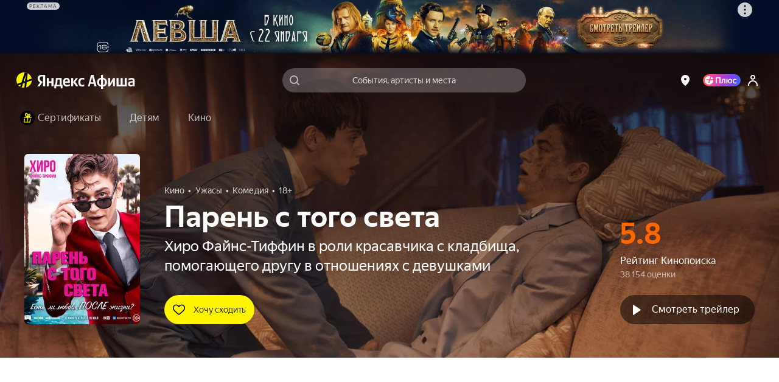

--- FILE ---
content_type: text/html; charset=utf-8
request_url: https://afisha.yandex.ru/evpatoria/cinema/the-loneliest-boy-in-the-world
body_size: 113283
content:
<!DOCTYPE html><html class="b-page__root i-ua_js_no i-ua_css_standard" lang="ru"><head><meta charset="utf-8"/><meta http-equiv="X-UA-Compatible" content="IE=edge"/><script nonce="aYnzj1nuIbfHbAtU/sDI8w==">;(function(d,e,c,r){e=d.documentElement;c="className";r="replace";e[c]=e[c][r]("i-ua_js_no","i-ua_js_yes");if(d.compatMode!="CSS1Compat")e[c]=e[c][r]("i-ua_css_standart","i-ua_css_quirks")})(document);;(function(d,e,c,n,w,v,f){e=d.documentElement;c="className";n="createElementNS";f="firstChild";w="http://www.w3.org/2000/svg";e[c]+=" i-ua_svg_"+(!!d[n]&&!!d[n](w,"svg").createSVGRect?"yes":"no");v=d.createElement("div");v.innerHTML="<svg/>";e[c]+=" i-ua_inlinesvg_"+((v[f]&&v[f].namespaceURI)==w?"yes":"no");})(document);;(function(d,e,p){e=d.documentElement;p="placeholder";e.className+=" i-ua_"+p+(p in d.createElement("input")?"_yes":"_no")})(document);</script><meta name="viewport" content="width=device-width"/><script class="rum-counter" nonce="aYnzj1nuIbfHbAtU/sDI8w==">!function(i,t){if(i.Ya=i.Ya||{},Ya.Rum)throw new Error("Rum: interface is already defined");var n=i.performance,e=n&&n.timing&&n.timing.navigationStart||Ya.startPageLoad||+new Date,s=i.requestAnimationFrame;Ya.Rum={enabled:!!n,vsStart:document.visibilityState,vsChanged:!1,_defTimes:[],_defRes:[],_deltaMarks:{},_markListeners:{},_settings:{},_vars:{},init:function(i,t){this._settings=i,this._vars=t},getTime:n&&n.now?function(){return n.now()}:Date.now?function(){return Date.now()-e}:function(){return new Date-e},time:function(i){this._deltaMarks[i]=[this.getTime()]},timeEnd:function(i,t){var n=this._deltaMarks[i];n&&0!==n.length&&n.push(this.getTime(),t)},sendTimeMark:function(i,t,n,e){void 0===t&&(t=this.getTime()),this._defTimes.push([i,t,e]),this.mark(i,t)},sendResTiming:function(i,t){this._defRes.push([i,t])},sendRaf:function(i){var t=this.getSetting("forcePaintTimeSending");if(s&&(t||!this.isVisibilityChanged())){var n=this,e="2616."+i;s(function(){!t&&n.isVisibilityChanged()||(n.getSetting("sendFirstRaf")&&n.sendTimeMark(e+".205"),s(function(){!t&&n.isVisibilityChanged()||n.sendTimeMark(e+".1928")}))})}},isVisibilityChanged:function(){return this.vsStart&&("visible"!==this.vsStart||this.vsChanged)},mark:n&&n.mark?function(i,t){n.mark(i+(t?": "+t:""))}:function(){},getSetting:function(i){var t=this._settings[i];return null===t?null:t||""},on:function(i,t){"function"==typeof t&&(this._markListeners[i]=this._markListeners[i]||[]).push(t)},sendTrafficData:function(){},finalizeLayoutShiftScore:function(){},finalizeLargestContentfulPaint:function(){}},document.addEventListener&&document.addEventListener("visibilitychange",function i(){Ya.Rum.vsChanged=!0,document.removeEventListener("visibilitychange",i)})}(window);
!function(){if(window.PerformanceLongTaskTiming){var e=function(e,n){return(e=e.concat(n)).length>300&&(e=e.slice(e.length-300)),e},n=Ya.Rum._tti={events:[],eventsAfterTTI:[],fired:!1,observer:new PerformanceObserver(function(r){var t=r.getEntries();n.events=e(n.events,t),n.fired&&(n.eventsAfterTTI=e(n.eventsAfterTTI,t))})};n.observer.observe({entryTypes:["longtask"]})}}();
Ya.Rum.observeDOMNode=window.IntersectionObserver?function(e,i,n){var t=this,o=Ya.Rum.getSetting("forcePaintTimeSending");!function r(){if(o||!t.isVisibilityChanged()){var s="string"==typeof i?document.querySelector(i):i;s?new IntersectionObserver(function(i,n){!o&&t.isVisibilityChanged()||(Ya.Rum.sendTimeMark(e),n.unobserve(s))},n).observe(s):setTimeout(r,100)}}()}:function(){};
!function(){var e,t=[];function n(){var n=Ya.Rum.getSetting("clck"),i=t.join("\r\n");if(t=[],e=null,n&&!(navigator.sendBeacon&&Ya.Rum.getSetting("beacon")&&navigator.sendBeacon(n,i))){var a=new XMLHttpRequest;a.open("POST",n),a.send(i)}}Ya.Rum.send=function(i,a,o,s,g,u,r){clearTimeout(e);var m=Ya.Rum.getSetting("slots"),c=Ya.Rum.getSetting("experiments"),v=["/reqid="+Ya.Rum.getSetting("reqid"),r?"/"+r.join("/"):"",a?"/path="+a:"",g?"/events="+g:"",m?"/slots="+m.join(";"):"",c?"/experiments="+c.join(";"):"",o?"/vars="+o:"","/cts="+(new Date).getTime(),"/*"];t.push(v.join("")),t.length<42?e=setTimeout(n,15):n()}}();
Ya.Rum.init({beacon: !!navigator.sendBeacon,clck: 'https://yandex.ru/clck/click',reqid: '1768531214760919-2436612925988215067',sendClientUa: true,sendBeforeBemInited: true,sendUrlInResTiming: true,sendAutoResTiming: true,sendAutoElementTiming: true,sendFirstRaf: true,}, {'287': '11463','143': '28.30.2048.32','-project': 'Afisha','-page': 'event','-env': 'production','-platform': 'desktop','-version': '514.0.0','-additional': '{"bundleType":"desktop","eventType":"cinema","ab":"dont_give_up=on;show_flat_order_info=off;replace_client_key=6f39671c-5112-4e7e-ba28-ba0850ac895e;hallplan_cache_ttl=30000;plus_movie_upsale_holidays_texts=off;hallscheme_marks_clustering=on;new_calendar=on;import_schedules_disable=on;import_schedules_disable_ids=belcantofund,meloman,afishanovgorod,yeltsin-center,yeltsin_center,sputnik8,claustrophobia,top-kvestov,top_kvestov,kinopoisk,kinoplatform,afisha,yabilet-other,yabilet_other,kinopasta,kinopasta-kz,kinopasta-ru,kinopasta-spb,kinopasta-russia,kinopasta-msk,kinopasta_kz,kinopasta_ru,kinopasta_spb,kinopasta_russia,kinopasta_msk,yabilet-movie,yabilet_movie,yabilet;high_demand_event_ids=671229,671250,671251,671248,671254,671252,682983,701961,714651,715101,74315,62343,72460,1239,671258,749642,749641,753870,764105,764254,764105;cheburashka_seats_ids=400103,347642,474019;hide_rating_ids=668d4d367c82470052dbda9b,66e3d9ac221a25004ab007b0,66c85dcd4b3a7000519f5e28;iterative_loader=on;punk_seats_ids=431483,431302;google_pay_kz=off;google_pay_merchant_id=774382388513650245;promocode_debounce_timeout=1000;mayor_grom_banner_event_id=514037;show_react_events_page=on;mamm_events=516313, 654425;mamm_venue=70646;percent_earn_up_to=50;afisha_white_list=off;show_vtb_discount_promo=on;disable_spending_monzana_points_at_dinamo=off;main_page_selections=expand_collapsed;updated_nspk_banner=on;cold_start=off;bat_seats_ids=571963;show_react_main_page=on;rubric_top_events_theatre_and_kids=theatre;promo_fullscreen=on;update_personal_data=on;hide_support_button_goapp=off;hallplan_chunk_drawing=off;hallplan_chunk_drawing_goapp=off;split_psp=on;ml_selections_sort=on;user_popup_support=on;hide_buy_ticket_button_events=6830813b221a250052c23de8,683096bbecb85d0052d98573,6830970561be7b0048f1c85d,6830974cecb85d0052d98586;checkout_kinopoisk_banner=on;redesign_refund=on;show_react_selection_page=on;show_nearby_help_link=on;ml_main_page_filter_sort=on;ai_assistant_for_staff=on;ai_assistant_for_puids=40040032,1912215026,655496751,1141564468,1472634170,374956698,417202080,3231105,1221348586,826031223,460429409,47286188;ai_assistant_daily_limit=50;refund_insurance=on;show_react_search_page=off;plus-sale-block-enabled=enabled;update_payment_way_new=on;ml_rubrics_sort=on;discount_info_under_payment_variant=on;event_mini_promo_banner_login_required=off;should_hide_subscription_popup=on;plus_paywall_enabled=on;show_nearby_help_link_touch=on;update_awaiting_order_payment_way_new=on"}','-url': window.location.href,});</script><script class="error-counter" nonce="aYnzj1nuIbfHbAtU/sDI8w==">!function(n){if(!n.Ya||!Ya.Rum)throw new Error("Rum: interface is not defined");var t=Ya.Rum;t.getSetting=function(n){var e=t._settings[n];return null===e?null:e||""}}(window);
!function(e){var r={client:["690.2354",-1,100,0],uncaught:["690.2361",100,10,0],external:["690.2854",100,10,0],script:["690.2609",100,10,0]},n={};e.ERROR_LEVEL={INFO:"info",DEBUG:"debug",WARN:"warn",ERROR:"error",FATAL:"fatal"},e._errorSettings={clck:"https://yandex.ru/clck/click",beacon:!0,project:"unknown",page:"",env:"",experiments:[],additional:{},platform:"",region:"",level:"",version:"",preventError:!1,unhandledRejection:!1,debug:!1,limits:{},silent:{},filters:{}};var t=!1;function o(e,r){for(var n in r)r.hasOwnProperty(n)&&(e[n]=r[n]);return e}function i(e){return"boolean"==typeof e&&(e=+e),"number"==typeof e?e+"":null}e.initErrors=function(r){o(e._errorSettings,r),t||(window.addEventListener?(window.addEventListener("error",a),"Promise"in window&&e._errorSettings.unhandledRejection&&window.addEventListener("unhandledrejection",function(e){var r,n=e.reason;if(n){if(n.stack&&n.message)r=n.message;else if("[object Event]"===(r=String(n)))r="event.type: "+n.type;else if("[object Object]"===r)try{r=JSON.stringify(n)}catch(e){r="unknown object"}a({message:"Unhandled rejection: "+r,stack:n.stack})}})):window.onerror=function(e,r,n,t,o){a({error:o||new Error(e||"Empty error"),message:e,lineno:n,colno:t,filename:r})},t=!0)},e.updateErrors=function(r){o(e._errorSettings,r)},e._handleError=function(t,i){var a,s,l=e._errorSettings;if(l.preventError&&t.preventDefault&&t.preventDefault(),i)a=t,s="client";else{a=e._normalizeError(t),s=a.type;var c=l.onError;"function"==typeof c&&c(a);var u=l.transform;"function"==typeof u&&(a=u(a))}var d=r[s][1];"number"==typeof l.limits[s]&&(d=l.limits[s]);var m=r[s][2];"number"==typeof l.silent[s]&&(m=l.silent[s]);var f=r[s][3];if(f<d||-1===d){a.path=r[s][0];var p="";try{var v=o({},l.additional);p=JSON.stringify(o(v,a.additional))}catch(e){l.debug&&window.console&&console.error("[error-counter] json.stringify:",e)}var g=function(){n[a.message]=!1,e._sendError(a,{additional:p,silent:f<m||-1===m?"no":"yes",isCustom:Boolean(i)}),r[s][3]++}.bind(this);if(void 0===l.throttleSend)g();else{if(n[a.message])return;n[a.message]=!0,setTimeout(g,l.throttleSend)}}},e._baseNormalizeError=function(e){var r=(e=e||{}).filename||e.fileName||"",n=e.error&&e.error.stack||e.stack||"",t=e.message||"";return{file:r,line:e.lineno||e.lineNumber,col:e.colno||e.colNumber,stack:n,message:t}},e._normalizeError=function(r){var n=e._baseNormalizeError(r),t="uncaught",o=e._isExternalError(n.file,n.message,n.stack),i="",a="";return o.hasExternal?(t="external",i=o.common,a=o.custom):/^Script error\.?$/.test(n.message)&&(t="script"),n.external=i,n.externalCustom=a,n.type=t,n},e._sendError=function(r,n){n=n||{};var t=e._errorSettings,o=t.experiments.length?t.experiments.join(";"):"",a={"-url":r.file,"-line":r.line,"-col":r.col,"-stack":r.stack,"-env":t.env,"-msg":r.message,"-external":r.external,"-externalCustom":r.externalCustom,"-project":t.project,"-service":r.service,"-page":r.page||t.page,"-platform":t.platform,"-level":r.level,"-experiments":o,"-version":t.version,"-region":t.region,"-source":r.source,"-sourceMethod":r.sourceMethod,"-type":n.isCustom?r.type:"","-block":r.block,"-method":r.method,"-additional":n.additional,"-adb":i(Ya.blocker)||i(t.blocker),"-ua":navigator.userAgent,"-silent":n.silent,"-ts":+new Date};t.debug&&window.console&&console.error("[error-counter]",a),e.send(null,r.path,function(e){var r=[];for(var n in e)e.hasOwnProperty(n)&&(e[n]||0===e[n])&&r.push(n+"="+encodeURIComponent(e[n]).replace(/\*/g,"%2A"));return r.join(",")}(a),null,null,null,null)};var a=function(e){Ya.Rum._handleError(e,!1)}}(Ya.Rum);
!function(e){var r={url:{0:/(miscellaneous|extension)_bindings/,1:/^chrome:/,2:/kaspersky-labs\.com\//,3:/^(?:moz|chrome)-extension:\/\//,4:/^file:/,5:/^resource:\/\//,6:/webnetc\.top/,7:/local\.adguard\.com/},message:{0:/__adgRemoveDirect/,1:/Content Security Policy/,2:/vid_mate_check/,3:/ucapi/,4:/Access is denied/i,5:/^Uncaught SecurityError/i,6:/__ybro/,7:/__show__deepen/,8:/ntp is not defined/,9:/Cannot set property 'install' of undefined/,10:/NS_ERROR/,11:/Error loading script/,12:/^TypeError: undefined is not a function$/,13:/__firefox__\.(?:favicons|metadata|reader|searchQueryForField|searchLoginField)/},stack:{0:/(?:moz|chrome)-extension:\/\//,1:/adguard.*\.user\.js/i}};function n(e,r){if(e&&r){var n=[];for(var o in r)r.hasOwnProperty(o)&&r[o].test(e)&&n.push(o);return n.join("_")}}function o(e,o){var i,t=[];for(var s in r)r.hasOwnProperty(s)&&(i=n(e[s],o[s]))&&t.push(s+"~"+i);return t.join(";")}e._isExternalError=function(n,i,t){var s=e._errorSettings.filters||{},a={url:(n||"")+"",message:(i||"")+"",stack:(t||"")+""},c=o(a,r),u=o(a,s);return{common:c,custom:u,hasExternal:!(!c&&!u)}}}(Ya.Rum);
!function(){"use strict";var t;(t=Ya.Rum).logAjaxError=function(a,i,o,n){a.type="network",a.additional=a.additional||{},"timeout"===o?a.additional.timeout=1:i.status&&(a.additional.status=i.status),t.logError(a,n)}}();
Ya.Rum.initErrors({"project":"afisha","page":"event","platform":"desktop","version":"514.0.0","blocker":false,"unhandledRejection":true,"region":11463,"experiments":["dont_give_up:on","show_flat_order_info:off","replace_client_key:6f39671c-5112-4e7e-ba28-ba0850ac895e","hallplan_cache_ttl:30000","plus_movie_upsale_holidays_texts:off","hallscheme_marks_clustering:on","new_calendar:on","import_schedules_disable:on","import_schedules_disable_ids:belcantofund,meloman,afishanovgorod,yeltsin-center,yeltsin_center,sputnik8,claustrophobia,top-kvestov,top_kvestov,kinopoisk,kinoplatform,afisha,yabilet-other,yabilet_other,kinopasta,kinopasta-kz,kinopasta-ru,kinopasta-spb,kinopasta-russia,kinopasta-msk,kinopasta_kz,kinopasta_ru,kinopasta_spb,kinopasta_russia,kinopasta_msk,yabilet-movie,yabilet_movie,yabilet","high_demand_event_ids:671229,671250,671251,671248,671254,671252,682983,701961,714651,715101,74315,62343,72460,1239,671258,749642,749641,753870,764105,764254,764105","cheburashka_seats_ids:400103,347642,474019","hide_rating_ids:668d4d367c82470052dbda9b,66e3d9ac221a25004ab007b0,66c85dcd4b3a7000519f5e28","iterative_loader:on","punk_seats_ids:431483,431302","google_pay_kz:off","google_pay_merchant_id:774382388513650245","promocode_debounce_timeout:1000","mayor_grom_banner_event_id:514037","show_react_events_page:on","mamm_events:516313, 654425","mamm_venue:70646","percent_earn_up_to:50","afisha_white_list:off","show_vtb_discount_promo:on","disable_spending_monzana_points_at_dinamo:off","main_page_selections:expand_collapsed","updated_nspk_banner:on","cold_start:off","bat_seats_ids:571963","show_react_main_page:on","rubric_top_events_theatre_and_kids:theatre","promo_fullscreen:on","update_personal_data:on","hide_support_button_goapp:off","hallplan_chunk_drawing:off","hallplan_chunk_drawing_goapp:off","split_psp:on","ml_selections_sort:on","user_popup_support:on","hide_buy_ticket_button_events:6830813b221a250052c23de8,683096bbecb85d0052d98573,6830970561be7b0048f1c85d,6830974cecb85d0052d98586","checkout_kinopoisk_banner:on","redesign_refund:on","show_react_selection_page:on","show_nearby_help_link:on","ml_main_page_filter_sort:on","ai_assistant_for_staff:on","ai_assistant_for_puids:40040032,1912215026,655496751,1141564468,1472634170,374956698,417202080,3231105,1221348586,826031223,460429409,47286188","ai_assistant_daily_limit:50","refund_insurance:on","show_react_search_page:off","plus-sale-block-enabled:enabled","update_payment_way_new:on","ml_rubrics_sort:on","discount_info_under_payment_variant:on","event_mini_promo_banner_login_required:off","should_hide_subscription_popup:on","plus_paywall_enabled:on","show_nearby_help_link_touch:on","update_awaiting_order_payment_way_new:on"]});</script><script nonce="aYnzj1nuIbfHbAtU/sDI8w==">(()=>{var t={935:(t,e,i)=>{"use strict";var s=i(238);class o{constructor(t){this._params=t,this._domElem=document.getElementById(t.id);let e=t["data-test-id"];e&&(this._domElem.dataset.testId=e),this._loadStartTime=Date.now(),this._shown=!1,this._scrollingElement=this._getScrollingElement(),this._onScroll=(0,s.nF)(this._onScroll.bind(this),200),this._onResize=this._onResize.bind(this),this._watchForDestruct()}init(){this._shouldShowBanner()&&this._render(),this._attachEvents()}_attachEvents(){this._scrollingElement.addEventListener("scroll",this._onScroll),window.addEventListener("resize",this._onResize)}_detachEvents(){this._scrollingElement.removeEventListener("scroll",this._onScroll),window.removeEventListener("resize",this._onResize)}destruct(){let{storage:t}=window.Ya.Afisha.Adfox;t&&t.includes(this._params.id)&&t.remove(this._params.id),this._detachEvents(),clearInterval(this._destructInterval),this._domElem=null}_watchForDestruct(){this._destructInterval=setInterval(()=>{document.body.contains(this._domElem)||this.destruct()},5)}_patchAfishaProfit(){let t=(Array.from((this._domElem.children.item(0)||{}).classList||[]).find(t=>t.startsWith("yandex_rtb_R-A-"))||"").replace("yandex_rtb_","");if(!t)return;this._isAfishaProfit=!0;let{metrikaContext:e}=this._params;e&&Array.isArray(e)&&e.push("afisha-profit",t),e&&this._trackAdvert("show")}_shouldShowBanner(){if(this._shown)return!1;let{maxWidth:t}=this._params;return!t||!(t<window.innerWidth)}_onResize(){this._shouldShowBanner()&&this._render()}_render(){let{id:t,ownerId:e,bannerParams:i,nonce:o,metrikaContext:n}=this._params,r={containerId:t,ownerId:e,params:i,cspNonce:o,onRender:()=>this._onRender(),onError:()=>this._onAbort(),onStub:()=>this._onAbort()};n&&(0,s.HT)(["advert",...n,"show",1]),(window.yaContextCb||(window.yaContextCb=[])).push(()=>{try{window.Ya.adfoxCode.create(r)}catch(t){console.error(t)}}),this._shown=!0}_onRender(){if(this._rendered)return;this._patchAfishaProfit(),this._rendered=!0;let{metrikaContext:t}=this._params;if(t&&this._trackTiming("loaded"),this._params.bannerParams&&this._params.bannerParams.isTopBanner){this._removeClasses(["page-content_with_adfox_margin_yes"]);let t=document.querySelector(".b-page__page-header-compact");t&&t.classList.add("b-page__page-header-compact_with_adfox_margin_yes")}if(this._domElem.classList.remove("adfox_shown_no"),this._domElem.classList.add("adfox_shown_yes"),this._params.isSticky){let t=document.querySelector(".adfox-sticky-react");t&&t.contains(this._domElem)&&t.classList.remove("adfox_shown_no")}}_onAbort(){let{metrikaContext:t}=this._params;this._domElem.classList.remove("adfox_shown_yes"),this._domElem.classList.add("adfox_shown_no"),this._params.bannerParams&&this._params.bannerParams.isTopBanner&&this._removeClasses(["b-page__page-header-compact_with_adfox_margin_yes","page-content_with_adfox_margin_yes"]),t&&this._trackTiming("aborted")}_getScrollingElement(){let t=document.querySelector(".page-modal__modal");return t&&t.contains(this._domElem)?t:window.document}_onScroll(){let t=this._calcVisiblePercent();t>0&&!this._scrollLogged&&(this._scrollLogged=!0,this._trackAdvert("scroll")),t>=.5?this._onShow():this._onHide()}_calcVisiblePercent(){let{top:t,right:e,bottom:i,left:s}=this._domElem.getBoundingClientRect(),o=e-s,n=i-t,r=this._calcVisibleSize(window.innerWidth,s,e);return r/o*(this._calcVisibleSize(window.innerHeight,t,i)/n)}_calcVisibleSize(t,e,i){return e>t||i<=0?0:e<0?Math.min(i,t):Math.min(t-e,i-e,t)}_onShow(){this._onShowTimeoutId||(this._onShowTimeoutId=setTimeout(()=>{this._trackAdShow()},2e3))}_onHide(){clearTimeout(this._onShowTimeoutId),this._onShowTimeoutId=null}_removeClasses(t=[]){t.forEach(t=>{let e=document.querySelector(`.${t}`);e&&e.classList.remove(t)})}_trackAdShow(){this._loggedScroll50||(this._loggedScroll50=!0,this._detachEvents(),clearTimeout(this._onShowTimeoutId),this._onShowTimeoutId=null,this._trackAdvert("scroll50"))}_trackAdvert(t){let e=this._params.metrikaContext||[];(0,s.HT)(["advert",...e,t])}_trackTiming(t){let e=this._params.metrikaContext||[];(0,s.HT)(["timing",...e,t,Date.now()-this._loadStartTime])}}window.yaContextCb=window.yaContextCb||[],window.Ya=window.Ya||{},window.Ya.Afisha=window.Ya.Afisha||{},window.Ya.Afisha.Adfox={render:function(t){window.Ya.Afisha.Adfox.storage.includes(t.id)||(window.Ya.Afisha.Adfox.storage.add(t.id),new o(t).init())}},window.Ya.Afisha.Adfox.storage={ids:[],includes(t){return this.ids.includes(t)},add(t){this.ids.push(t)},remove(t){this.ids=this.ids.filter(e=>e!==t)}}},806:(t,e,i)=>{"use strict";var s=i(898),o=i(238);class n{constructor(t,e){this._params=t,this._createAltBanner=e,this._loadStartTime=Date.now(),this._domElem=document.getElementById(t.id),this._scrollingElement=this._getScrollingElement(),this._isResponseRecieved=!1,this._onScroll=(0,o.nF)(this._onScroll.bind(this),200),this._watchForDestruct(),this._trackAdvert("show")}_attachEvents(){this._scrollingElement.addEventListener("scroll",this._onScroll),window.addEventListener("resize",this._onScroll)}_detachEvents(){this._scrollingElement.removeEventListener("scroll",this._onScroll),window.removeEventListener("resize",this._onScroll)}destruct(){this._detachEvents(),clearTimeout(this._onShowTimeoutId),clearTimeout(this._responseAwaitTimeoutId),clearInterval(this._destructInterval),this._isResponseRecieved=!0,this._domElem.classList.remove("afisha-profit_skeleton_yes","afisha-profit_shown_yes"),this._domElem.classList.add("afisha-profit_shown_no"),this._domElem=null,this._scrollingElement=null}_watchForDestruct(){this._destructInterval=setInterval(()=>{document.body.contains(this._domElem)||this.destruct()},5e3),this._responseAwaitTimeoutId=setInterval(()=>{this._isResponseRecieved||this.destruct()},6e4)}render(){let{id:t,bannerId:e,statId:i,extParams:s,nonce:o}=this._params;(window.yaContextCb||(window.yaContextCb=[])).push(()=>{window.Ya.Context.AdvManager.render({renderTo:t,blockId:e,statId:i,extParams:s,cspNonce:o,onRender:this._onRender.bind(this),onError:this._onError.bind(this)},this._createAltBanner?()=>{this._createAltBanner(),this.destruct()}:this._onError.bind(this))})}_onRender(){this._rendered||(this._rendered=!0,this._isResponseRecieved=!0,this._trackTiming("loaded"),this._domElem&&(this._domElem.classList.remove("afisha-profit_shown_no","afisha-profit_skeleton_yes"),this._domElem.classList.add("afisha-profit_shown_yes")),this._attachEvents(),this._onScroll())}_onError(){this._isResponseRecieved=!0,this._domElem.classList.remove("afisha-profit_skeleton_yes","afisha-profit_shown_yes"),this._domElem.classList.add("afisha-profit_shown_no"),this._trackTiming("aborted")}_getScrollingElement(){let t=document.querySelector(".page-modal__modal");return t&&t.contains(this._domElem)?t:window.document}_onScroll(){let t=this._calcVisiblePercent();t>0&&!this._scrollLogged&&(this._scrollLogged=!0,this._trackAdvert("scroll")),t>=.5?this._onShow():this._onHide()}_calcVisiblePercent(){let{top:t,right:e,bottom:i,left:s}=this._domElem.getBoundingClientRect(),o=e-s,n=i-t,r=this._calcVisibleSize(window.innerWidth,s,e);return r/o*(this._calcVisibleSize(window.innerHeight,t,i)/n)}_calcVisibleSize(t,e,i){return e>t||i<=0?0:e<0?Math.min(i,t):Math.min(t-e,i-e,t)}_onShow(){this._onShowTimeoutId||(this._onShowTimeoutId=setTimeout(()=>{this._trackAdShow()},2e3))}_onHide(){clearTimeout(this._onShowTimeoutId),this._onShowTimeoutId=null}_trackAdShow(){this._loggedScroll50||(this._loggedScroll50=!0,this._detachEvents(),clearTimeout(this._onShowTimeoutId),this._onShowTimeoutId=null,this._trackAdvert("scroll50"))}_trackAdvert(t){let e=this._params.metrikaContext||[];(0,o.HT)(["advert",...e,t])}_trackTiming(t){let e=this._params.metrikaContext||[];(0,o.HT)(["timing",...e,t,Date.now()-this._loadStartTime])}}window.Ya=window.Ya||{},window.Ya.Afisha=window.Ya.Afisha||{},window.Ya.Afisha.AfishaProfit={render:function(t,e){let i=0;!function t(s,o){i++;let r=new n(s,o&&!!o.length&&i<e.length+1&&t.bind(this,o[i-1],o[i]));a(()=>r.render())}(t,e)}};let r=window.yaContextCb||(window.yaContextCb=[]),a=(0,s.A)(r)},64:()=>{window.Ya=window.Ya||{},window.Ya.Afisha=window.Ya.Afisha||{},window.Ya.Afisha.asyncQueue=window.Ya.Afisha.asyncQueue||function(){let t=[],e=0,i=setTimeout;function s(){if(0===t.length||e>0)return;e++;let o=Ya.Rum.getTime(),n=o;for(;t.length>0&&n-o<30;){let e=t.shift();try{e.fn.call(e.ctx||null),Ya.Afisha.asyncQueue.debug&&console.log("Executed "+e.name+", time: "+(Ya.Rum.getTime()-n))}catch(t){}if(n=Ya.Rum.getTime(),t.length>0&&t[0].isLongTask)break}t.length>0&&i(s,0),e--}return{push:function(e){e.isHighPriority?t.unshift(e):t.push(e),1===t.length&&i(s,0)},execute:s}}()},238:(t,e,i)=>{"use strict";i.d(e,{HT:()=>a,nF:()=>r});var s=i(898);let o="undefined"==typeof window?[]:window.afisha_metrika_callbacks||(window.afisha_metrika_callbacks=[]),n=(0,s.A)(o);function r(t,e,i){let s=null;return(...o)=>{s||(s=setTimeout(()=>{t.apply(i,o),s=null},e))}}function a(t){n(()=>{window&&window.BEM.channel("metrika").trigger("set-param",{param:t})})}},898:(t,e,i)=>{"use strict";function s(t,e){let i=!1,s=[];if(e&&e())i=!0;else{let e=()=>{i=!0,s.forEach(t=>t()),s=[],setTimeout(()=>{let i=t.indexOf(e);i>-1&&t.splice(i,1)},100)};t.push(e)}return t=>{i?t():s.push(t)}}i.d(e,{A:()=>s})}},e={};function i(s){var o=e[s];if(void 0!==o)return o.exports;var n=e[s]={exports:{}};return t[s](n,n.exports,i),n.exports}i.d=(t,e)=>{for(var s in e)i.o(e,s)&&!i.o(t,s)&&Object.defineProperty(t,s,{enumerable:!0,get:e[s]})},i.o=(t,e)=>Object.prototype.hasOwnProperty.call(t,e),i(64),i(935),i(806)})();
//# sourceMappingURL=inline-desktop.js.map</script><style nonce="aYnzj1nuIbfHbAtU/sDI8w==">@charset "UTF-8";[touch-action=auto]{touch-action:auto}[touch-action=pan-y]{touch-action:pan-y}[touch-action=pan-x]{touch-action:pan-x}[touch-action="pan-x pan-y"],[touch-action="pan-y pan-x"]{touch-action:pan-x pan-y}.popup__content{box-sizing:border-box;height:100%;margin:0;padding:4px 8px;position:relative;z-index:10}.popup__content:focus{outline:none}.icon{background-position:50%;background-repeat:no-repeat;display:inline-block}.icon:after{content:"\00A0";visibility:hidden}.icon{background-size:contain}.icon_type_cross-red{background-image:url([data-uri])}.icon_type_cross-red.icon_size_12x12{height:12px;width:12px}.notification__inner{background:#000000a6;border-radius:3px;color:#fff;display:inline-block;font-size:13px;line-height:15px;padding:7px 10px;pointer-events:auto;position:relative}.notification__message{margin-right:22px;text-align:left}.notification__message .link,.notification__message .link:visited{color:#fff;text-decoration:underline}.notification__message .link.link_hovered_yes{color:#c00}.link__inner{color:inherit}.link__icon~.link__inner{margin-left:5px}@font-face{font-display:fallback;font-family:YS Text;font-style:normal;font-weight:300;src:local("YS Text Light");src:url(https://yastatic.net/s3/afisha-frontend/static/_/f37e38d01e09fcb603ac.woff2) format("woff2"),url(https://yastatic.net/s3/afisha-frontend/static/_/5a6df8fdaa0e17b59365.woff) format("woff"),url(https://yastatic.net/s3/afisha-frontend/static/_/b30e94cbe0c1e438d3b7.ttf) format("truetype")}.i-font_face_ys-text-light{font-weight:300}@font-face{font-display:fallback;font-family:YS Text;font-style:normal;font-weight:400;src:local("YS Text Regular");src:url(https://yastatic.net/s3/afisha-frontend/static/_/3e4b331402e9a05da640.woff2) format("woff2"),url(https://yastatic.net/s3/afisha-frontend/static/_/1f77cb2258acfcf118f0.woff) format("woff"),url(https://yastatic.net/s3/afisha-frontend/static/_/6c6cdccec8858d6f2159.ttf) format("truetype")}.i-font_face_ys-text-light,.i-font_face_ys-text-regular{font-family:YS Text,sans-serif;font-stretch:normal;font-style:normal}.i-font_face_ys-text-regular{font-weight:400}@font-face{font-display:fallback;font-family:YS Text;font-style:normal;font-weight:500;src:local("YS Text Medium");src:url(https://yastatic.net/s3/afisha-frontend/static/_/62c59f11db4eb56eb9e4.woff2) format("woff2"),url(https://yastatic.net/s3/afisha-frontend/static/_/bbf9b95cef6739dd19ad.woff) format("woff"),url(https://yastatic.net/s3/afisha-frontend/static/_/7a26a876b66f60860daf.ttf) format("truetype")}.i-font_face_ys-text-medium{font-weight:500}@font-face{font-display:fallback;font-family:YS Text;font-style:normal;font-weight:700;src:local("YS Text Bold");src:url(https://yastatic.net/s3/afisha-frontend/static/_/31446517c91e61161644.woff2) format("woff2"),url(https://yastatic.net/s3/afisha-frontend/static/_/130c06ee75245a3e0d8a.woff) format("woff"),url(https://yastatic.net/s3/afisha-frontend/static/_/b2e6550fc87391793b17.ttf) format("truetype")}.i-font_face_ys-text-bold,.i-font_face_ys-text-medium{font-family:YS Text,sans-serif;font-stretch:normal;font-style:normal}.i-font_face_ys-text-bold{font-weight:700}.promo-action-timer-frames__frame{align-items:center;background-color:#fff;border-radius:3px;color:#000;display:flex;font-size:26px;font-weight:700;height:44px;justify-content:center;line-height:46px;width:40px}.promo-action-timer-frames__frame:first-child{margin-right:8px}.promo-action-timer-frames__frame_theme_elki{background-color:#0c251c80;color:#fff;height:50px;width:46px}.promo-action-timer-frames__frame_theme_theatre{background-color:#0d1f3080;color:#fff;height:50px;width:46px}.promo-action-timer-frames__frame_theme_concert{background-color:#0000001a;color:#000;height:50px;width:46px}.promo-action-timer-frames__frame_theme_video{background-color:#000000b3;color:#fff;height:50px;width:46px}.promo-action-timer__separator{align-items:center;align-self:center;display:flex;flex-direction:column;font-weight:500;height:44px;justify-content:center;position:relative;width:30px}.promo-action-timer__separator:after,.promo-action-timer__separator:before{background-color:#000;border-radius:50%;content:"";display:block;height:6px;width:6px}.promo-action-timer__separator:before{margin-bottom:4px}.event-promo-action-banner-content__promocodes{align-items:center;display:flex;flex-shrink:0;justify-content:flex-start}.event-promo-action-banner-content__promocode:not(:last-child){margin-right:12px}.event-promo-action-banner-content__image{background:url(https://yastatic.net/s3/afisha-frontend/static/_/2516166901f89797861e.svg) no-repeat 50%;background-size:contain;flex-shrink:0;height:80px;margin:4px 24px 4px 0;width:80px}.event-promo-action-banner-content__base-content{align-items:center;display:flex}.event-promo-action-banner-content__promo-title{font-weight:700}.event-promo-action-banner-content__timer-info{align-items:flex-start;display:flex}.event-promo-action-banner-content__timer .promo-action-timer-frames__frame{border-radius:7px}.event-promo-action-banner-content__text{font-size:13px;letter-spacing:-.15px;line-height:15px;margin-left:15px;margin-top:2px;opacity:.4}.event-promo-action-banner-content__agreement{color:#000;margin-bottom:0;margin-top:0;padding:0 30px;text-align:right}.event-promo-action-banner-content__agreement,.event-promo-action-banner-content__agreement a{font-size:14px;font-style:normal;font-weight:400;letter-spacing:-.14px;line-height:18px;text-align:center}.event-promo-action-banner-content__agreement a{color:#00000080;margin-left:4px;outline:0;text-decoration:none;touch-action:manipulation}.event-promo-action-banner-content__agreement a:hover{color:#000;cursor:pointer;transition:color .3s}.event-promo-action-banner-content__container{align-items:center;display:flex;flex-direction:column}.promo-action-popup-sticky__close{background-image:url([data-uri]);background-position:50% 50%;background-repeat:no-repeat;background-size:cover;cursor:pointer;display:block;height:24px;position:absolute;right:0;top:8px;width:24px;z-index:1}.promo-action-popup-sticky__close:hover{background-image:url([data-uri])}.promo-action-popup-sticky__close{height:15px;left:auto;right:15px;top:15px;width:15px}.event-promo-action-banner__sticky{top:0!important}.event-promo-action-banner__sticky.promo-action-popup-sticky_show_no{animation:none}@media (max-width:999px){.event-promo-action-banner__sticky.promo-action-popup-sticky.popup2_visible_yes{display:none}}.grid_type_old .event-promo-action-banner__inner.grid__inner{max-width:none;min-width:0;width:1020px}.event-promo-action-widget-banner__inner{margin:0 auto;max-width:none;min-width:0;width:1020px}.spin2{background-image:url(https://yastatic.net/s3/afisha-frontend/static/_/915cebc25bf6cb386f55.gif);background-image:linear-gradient(90deg,#0000,#0000);border:2px solid #0000;border-radius:100px;box-sizing:border-box;display:none}.spin2:after{content:"\00A0";visibility:hidden}.i-ua_platform_opera .spin2:not(.spin2_progress_yes){display:inline-block;left:0;position:absolute;top:0;visibility:hidden}.grid_type_new .grid__container{min-width:1000px;position:relative}.grid_type_new .grid__inner{margin-left:auto;margin-right:auto;width:1000px}.grid_type_new .grid__main{display:inline-block;vertical-align:top;width:75%}.grid_type_new .grid__main_type_cinema{width:610px}.grid_type_new .grid__sidebar{display:inline-block;vertical-align:top;width:25%}.grid_type_new .grid__sidebar_type_cinema{width:300px}.grid_type_new .grid__col{margin-bottom:30px;margin-right:30px;vertical-align:top}.grid_type_new .grid__col_size_l{width:calc(50% - 30px)}.grid_type_new .grid__col_size_m{width:calc(33.33333% - 30px)}.grid_type_new .grid__col_size_xl{width:calc(66.66666% - 30px)}.grid_type_new .grid__margin-bottom{margin-bottom:30px}.grid_type_new .grid__margin-left{margin-left:30px}.grid_type_new .grid__margin-right{margin-right:30px}.grid_type_new .grid__margin-top{margin-top:30px}.grid_type_new .grid__margin-n-bottom{margin-bottom:-30px}.grid_type_new .grid__margin-n-left{margin-left:-30px}.grid_type_new .grid__margin-n-right{margin-right:0}.grid_type_new .grid__margin-n-top{margin-top:-30px}@media (min-width:1280px){.grid_type_new.grid_adaptive_yes .grid__inner{width:1260px}.grid_type_new .grid__main_type_cinema{width:870px}}.page-modal__background.i-background_active_yes{bottom:0;left:0;position:absolute;right:0;top:0}.b-statcounter{left:-9999px;position:absolute}.YndxBug{z-index:40000}.font-antialiased{text-rendering:optimizeLegibility;-moz-osx-font-smoothing:grayscale;-webkit-font-smoothing:antialiased;-webkit-text-size-adjust:100%;text-size-adjust:100%}.tickets-warning__text{flex:auto;padding:8px 0 7px;text-align:center}.tickets-warning__close{color:#efce36;display:inline-block;flex:none;font-size:30px;line-height:32px;vertical-align:middle;width:16px}.tickets-widget-headliners{background:#f7f7f7;border-bottom:1px solid #e2e2e2;padding:12px 20px;position:relative;text-align:left;z-index:1}.tickets-widget-headliners__title{color:#9c9c9c;font-size:11px;letter-spacing:1px;line-height:17px;margin-bottom:2px;text-transform:uppercase}.tickets-widget-headliners__description{color:#333;font-size:16px;font-weight:700;line-height:19px}.tickets-widget__frame{height:600px;overflow:hidden;position:relative}.tickets-widget__frame div,.tickets-widget__frame iframe{margin:0 auto!important}.tickets-widget__loader{background:#f7f7f7;bottom:0;left:0;position:absolute;right:0;top:0}.tickets-widget__loader_hide_yes{animation:tickets-widget__loader .3s ease-out;animation-fill-mode:forwards}@keyframes tickets-widget__loader{0%{opacity:1}to{opacity:0}}.tickets-widget__logo{background:url([data-uri]) 0 0 no-repeat;height:112px;left:0;margin:auto;position:absolute;right:0;top:169px;width:92px}.tickets-widget__text{color:#999;font-size:17px;letter-spacing:-.43px;line-height:23px;top:315px}.tickets-widget__error,.tickets-widget__text{left:0;position:absolute;right:0;text-align:center}.tickets-widget__error{background:#fff;bottom:0;display:none;top:0}.tickets-widget__error_show_yes{align-items:center;display:flex;flex-direction:column;justify-content:center}.tickets-widget__error:before{background:url([data-uri]) 50% 50% no-repeat;content:"";display:block;height:78px;margin-bottom:18px;width:100%}.tickets-widget__error-title{font-size:21px;font-weight:700;line-height:26px;width:248px}.tickets-widget__error-text{font-size:15px;line-height:20px;margin-top:6px;width:248px}.tickets-widget-modal__widget{margin:0 auto;width:1020px}.b-page__rich-media,.page-content{position:relative}.page-content{background:#fff;padding-bottom:20px;padding-top:25px}.page-content.page-content_has-promo-action_yes{padding-top:728px}.page-content.page-content_has-promo-action_yes.page-content_has-branding_yes{padding-top:816px}.page-content.page-content_has-promo-action_yes.page-content_nspk_yes{padding-top:756px}.breadcrumbs__container{padding:0 0 32px}.image{border:0;font:0/0 a}.google-pixel{left:-9999px;position:absolute}.schedule-grid__row{box-shadow:inset 0 -1px 0 #00000012;display:table;padding:24px 0 20px;position:relative;width:100%}.schedule-grid__row_hidden_yes{display:none}.schedule-grid__row_border_no{border-top:none}.schedule-grid__row .bookmark{visibility:hidden}.schedule-grid__row .bookmark_active_yes,.schedule-grid__row:hover .bookmark{visibility:visible}.schedule-grid__more_hidden_yes{display:none}.schedule-grid__more{color:#36c;cursor:pointer;font-size:18px;line-height:22px}.schedule-grid__col{display:table-cell;vertical-align:top}.schedule-grid__col_border_yes{border-top:1px solid #e3e3e3;margin-top:-20px;padding-top:20px}.schedule-date__month{font-size:18px;line-height:21px;margin-top:5px}.schedule-date__date{float:left;font-size:44px;line-height:50px;margin-left:-5px;width:60px}.schedule-date__day{color:#999;font-size:11px;letter-spacing:1px;line-height:12px;margin-top:6px;min-height:12px;text-transform:uppercase}.schedule-place-preview__place-title{display:inline;font-size:100%;font-weight:400;margin:0}.schedule-place-preview__hall{display:block}.button2__text{display:inline-block;pointer-events:none;position:relative;resize:none;white-space:nowrap}.schedule-other-item__groups:before{content:"";display:block;margin-top:-32px}.schedule-other-item__group{padding-top:32px}.schedule-other-item__session{font-size:18px;line-height:21px}.schedule-other-item__ticket-info{color:#666;font-size:13px;line-height:15px;text-align:left}@media screen and (min-width:1280px){.schedule-other-item__ticket-info{text-align:right}}.schedule-other-item__inner{display:table-cell;vertical-align:top}.schedule-other-item__ticket{vertical-align:middle}.schedule-other-item__sale-badge.sale-badge{border-radius:3px;display:inline-block;height:32px;line-height:32px;margin-right:10px}.schedule-loader__inner{left:0;position:absolute;right:0;text-align:center;top:80px}.spin2_size_m{background-position:-2px -73px;font-size:15px;height:32px;line-height:28px;width:32px}.schedule-empty{margin:50px 0;text-align:center}.schedule-empty__title{color:#333;font-size:21px;font-weight:700;line-height:27px;margin:0 0 2px;padding:0}.schedule-empty__subtitle{color:#333;font-size:18px;font-weight:400;line-height:27px;margin:0}.icon_type_arrow{background-image:url([data-uri])}.icon_size_xs.icon_type_arrow{background-image:url([data-uri])}.icon_type_arrow.icon_direction_left{transform:rotate(90deg)}.icon_type_arrow.icon_direction_top{transform:rotate(180deg)}.icon_type_arrow.icon_direction_right{transform:rotate(-90deg)}.icon_type_arrow{transition:transform .1s ease-out}.icon_type_arrow.icon_orientation_left{transform:rotate(90deg)}.icon_type_arrow.icon_orientation_top{transform:rotate(180deg)}.icon_type_arrow.icon_orientation_right{transform:rotate(-90deg)}.icon_has-glyph_yes{position:relative}.icon_has-glyph_yes svg{left:50%;position:absolute;top:50%;transform:translate(-50%,-50%)}.icon_has-glyph_yes svg,.icon_has-glyph_yes svg *{fill:currentColor}.button2__icon.schedule-cities__arrow{background-image:url([data-uri]);background-size:auto;transition:transform .1s ease-out;width:31px}.schedule-cities__arrow.icon_orientation_top{transform:rotate(180deg)}.schedule-cities__header{background:#f8f7f5;padding:25px;position:relative}.schedule-cities__title{color:#000;font-size:15px;font-weight:700;line-height:15px}.icon_type_cross{background-image:url([data-uri])}.icon_size_s.icon_type_cross,.icon_size_xs.icon_type_cross{background-image:url([data-uri])}.icon_type_cross{background-image:url([data-uri])}.menu__suffix{color:#999;float:right;overflow:hidden;padding-left:5px}.popup2.schedule-cities__popup{border:1px solid #cccbcb}.schedule-other-list_loading_yes .schedule-other-list__inner{min-height:200px;overflow:hidden}.schedule-other-list__loader,.schedule-other-list_filter-tickets_yes.schedule-other-list_has-more-tickets_no .schedule-other-list__more,.schedule-other-list_has-more_no .schedule-other-list__more{display:none}.schedule-other-list_loading_yes .schedule-other-list__loader{display:block}.schedule-other-list__empty{display:none;min-height:100px}.schedule-other-list_empty_yes .schedule-other-list__empty{display:block}.schedule-other-list__error{color:#333;display:none;font-weight:700;margin:50px 0;text-align:center}.schedule-other-list_has-error_yes .schedule-other-list__error{display:block}.schedule-other-list__error{font-size:21px;line-height:27px}.schedule-other-list_filter-discounts_yes .schedule-other-item__group_has-discounts_no,.schedule-other-list_filter-discounts_yes .schedule-other-list__item_has-discounts_no,.schedule-other-list_filter-tickets_yes .schedule-other-item__group_has-tickets_no,.schedule-other-list_filter-tickets_yes .schedule-other-list__item_has-tickets_no,.schedule-other-list_show-more_no.schedule-other-list_filter-tickets_no .schedule-other-list__item_more_yes,.schedule-other-list_show-more_no.schedule-other-list_filter-tickets_yes .schedule-other-list__item_more-tickets_yes{display:none}.schedule-other-list__cities.schedule-cities{padding-bottom:0}.month-picker__group{outline:none}.radiobox__radio{position:relative;touch-action:manipulation}.radiobox__box{display:inline-block;position:relative}.radio-button__control{cursor:pointer;opacity:0;position:absolute}.radio-button__text{padding:0 1em;pointer-events:none;position:relative;z-index:1}.checkbox__box{display:inline-block;line-height:normal;position:relative;z-index:0}.checkbox__box:before{bottom:0;content:"";left:0;position:absolute;right:0;top:0;z-index:-1}.checkbox__box:after{content:"\00A0";visibility:hidden}.checkbox__box{cursor:pointer}.checkbox_disabled_yes .checkbox__box{cursor:default}.checkbox__box:before{transition:.1s ease-out;transition-property:border-color,border-width,background-color}.checkbox__tick{pointer-events:none;position:absolute;visibility:hidden;z-index:3}.checkbox_checked_yes .checkbox__tick{visibility:visible}.checkbox_view_classic .checkbox__tick{background:50% no-repeat}.checkbox_view_classic.checkbox_size_s .checkbox__tick{background-image:url([data-uri])}.checkbox_view_classic.checkbox_size_m .checkbox__tick,.checkbox_view_classic.checkbox_size_n .checkbox__tick{background-image:url([data-uri])}.checkbox_view_classic .checkbox__tick{opacity:0;transition:bottom .05s,opacity .05s,visibility 0s .05s;transition-timing-function:ease-out}.checkbox_view_classic.checkbox_checked_yes .checkbox__tick{opacity:1;transition-delay:0s}.checkbox__control{background:none;border:none;cursor:pointer;height:100%;left:0;margin:0;opacity:0;outline:none;padding:0;position:absolute;top:0;width:100%;z-index:4}.checkbox_disabled_yes .checkbox__control{cursor:default}.checkbox__label{cursor:pointer;white-space:normal}.checkbox_disabled_yes .checkbox__label{cursor:default}.schedule-other__header{margin-bottom:20px;position:relative;z-index:11}.schedule-other_filterable_yes .schedule-other__header{margin-bottom:-1px}.schedule-other__title{display:inline-block;font-size:21px;font-weight:400;line-height:26px;margin:0;vertical-align:middle}.arrow{display:block;position:relative}.arrow__inner{background:#ffdb4d;background-image:linear-gradient(270deg,#ffdb4d,#fc0);background:#fef339;background-image:linear-gradient(270deg,#fef339,#f6e234);margin-right:15px;padding:5px 10px 5px 5px}.arrow__corner{bottom:0;overflow:hidden;position:absolute;right:0;top:0;width:16px}.arrow__triangle{border-color:#ffdb4c00 #ffdb4c00 #ffdb4c00 #ffdb4d;border-left-color:#fef339;border-style:solid;border-width:35px 1px 35px 18px;font:0/0 a;height:0;margin-top:-35px;position:absolute;right:-1px;top:50%;-webkit-transform:rotate(1turn);width:0}.arrow__text{font-size:19px;height:34px;line-height:33px;margin-left:10px;margin-right:10px}.kinopoisk-rating__desc{color:#000;display:inline-block;font-size:11px;line-height:20px;margin-left:90px;vertical-align:middle}.kinopoisk-rating__title{display:inline-block;font-size:18px;font-weight:700;line-height:21px}.event-attributes__category{color:#00000080;display:table-cell;font-size:16px;line-height:18px;white-space:nowrap}.event-attributes__category-value{display:table-cell;font-size:16px;line-height:24px;padding-left:10px}.event-attributes__row{display:table-row}.event-attributes__inner{border-spacing:47px 8px;display:table;margin:-8px -47px}.event-attributes__rating{display:table-row;height:38px}.event-attributes__rating-link{display:table-cell;padding-left:10px}.event-attributes__rating-link .link.link_hovered_yes{color:#000}.event-attributes__person{display:inline-block}.event-attributes__person:after{content:", ";margin-right:5px}.event-attributes__person:last-child:after{content:none}.event-promo-video__item{margin-top:50px;position:relative}.event-promo-video__item:first-child{margin-top:0}.event-promo-video__title{display:none}.event-promo-video__video{margin-top:14px}.event-promo-video__video-title{font-size:18px;font-weight:400;line-height:23px;margin:0}.event-promo-video__fake-paranja{height:100%;left:0;position:absolute;top:0;width:100%;z-index:1}.i-slider__inner{overflow:hidden;position:relative;white-space:nowrap;width:auto}.i-slider__item{display:inline-block;vertical-align:top;white-space:normal}.i-slider__stage{position:relative;touch-action:pan-y}.i-slider__stage:after{clear:both;content:".";display:block;height:0;line-height:0;visibility:hidden}.i-slider__stage-outer{overflow:hidden;position:relative;transform:translateZ(0)}.i-slider__item-wrap{float:left;min-height:1px;position:relative;-webkit-tap-highlight-color:transparent;-webkit-touch-callout:none}.text-fader__text{overflow:hidden;position:relative}.text-fader__text.text-fader__text_hidden_yes{left:-9999em;max-height:none;position:absolute;top:0}.text-fader_has-more_yes .text-fader__text:after{background:url([data-uri]) 0 0 no-repeat;background-size:50px 22px;bottom:0;content:"";height:22px;position:absolute;right:0;width:50px}.text-fader__more{display:none}.text-fader_has-more_yes .text-fader__more{display:block}.review-card__title{color:#000;font-size:18px;font-weight:700;line-height:24px;margin:0 0 7px}.review-card.link:hover .review-card__title{color:#c00}.review-card__description{color:#000;font-size:13px;line-height:18px}.review-card__description p{margin:0}.review-card__signature{bottom:18px;color:#999;font-size:13px;left:30px;line-height:21px;position:absolute;right:30px}.review-card__author{overflow:hidden;text-overflow:ellipsis;white-space:nowrap}.review-card__author,.review-card__date{display:inline-block;vertical-align:top;width:50%}.review-card__date{text-align:right}.reviews__inner{margin:0 1px}.reviews__title{font-size:24px;font-weight:400;margin:0 0 30px}.reviews__count{color:grey}.reviews__arrow{background:50% 50% no-repeat;cursor:pointer;float:right;height:24px;opacity:.3;width:15px}.reviews__arrow:hover{opacity:1}.reviews__arrow+.reviews__arrow{margin-right:24px}.reviews__arrow_orientation_left{background-image:url([data-uri])}.reviews__arrow_orientation_right{background-image:url([data-uri])}.reviews__arrow.i-slider__arrow_disabled_yes,.reviews__arrow.i-slider__arrow_disabled_yes:hover{cursor:default;opacity:.15}.event-concert-heading__content-rating{display:inline-block}.event-concert-heading__tags+.event-concert-heading__content-rating:before{content:"•";font-weight:700;margin:0 6px}.tags{list-style:none;margin:0;padding:0}.tags__item{display:inline}.tags_theme_light{font-weight:400;letter-spacing:.1px}.tags_theme_light .tags__item:before{content:"•";display:inline-block;font-weight:700;margin:0 6px}.tags_theme_light .tags__item:first-child:before{content:none}.event-concert-heading__info{color:#fffc;font-size:14px;line-height:20px}.content-event-emotional_modal_yes .event-concert-heading__info{padding-top:50px}.button__text{display:inline-block;pointer-events:none;position:relative;resize:none}.event-concert-description__argument{font-size:24px;line-height:32px;margin-top:4px}.event-concert-description__bookmark{line-height:44px;transform:translateX(-200%);vertical-align:text-bottom}@media (min-width:1280px){.grid_adaptive_yes .event-concert-description__bookmark{line-height:51px}.grid_adaptive_yes .event-concert-description__bookmark .bookmark-pin__bookmark{background-size:26px 34px;height:34px;width:26px}}.event-concert-description__cities{display:inline}.event-concert-description__preview{font-size:16px;font-weight:400;line-height:19px;margin-top:18px}@font-face{font-display:fallback;font-family:YS Display;font-style:normal;font-weight:100;src:local("YS Display Thin");src:url(https://yastatic.net/s3/afisha-frontend/static/_/f06ca721a79bbde5518d.woff2) format("woff2"),url(https://yastatic.net/s3/afisha-frontend/static/_/fc0cddda3fa98a819234.woff) format("woff"),url(https://yastatic.net/s3/afisha-frontend/static/_/97762beff85ef8c79c26.ttf) format("truetype")}.i-font_face_ys-display-thin{font-weight:100}@font-face{font-display:fallback;font-family:YS Display;font-style:normal;font-weight:300;src:local("YS Display Light");src:url(https://yastatic.net/s3/afisha-frontend/static/_/efa5a4324f7d4ab11aff.woff2) format("woff2"),url(https://yastatic.net/s3/afisha-frontend/static/_/5fb6a5a44ce7f38958de.woff) format("woff"),url(https://yastatic.net/s3/afisha-frontend/static/_/66265a022f184f93dc41.ttf) format("truetype")}.i-font_face_ys-display-light,.i-font_face_ys-display-thin{font-family:YS Display,sans-serif;font-stretch:normal;font-style:normal}.i-font_face_ys-display-light{font-weight:300}@font-face{font-display:fallback;font-family:YS Display;font-style:normal;font-weight:400;src:local("YS Display Regular");src:url(https://yastatic.net/s3/afisha-frontend/static/_/1a83b065e89d6ed21120.woff2) format("woff2"),url(https://yastatic.net/s3/afisha-frontend/static/_/85c43f2b036bf7165a4c.woff) format("woff"),url(https://yastatic.net/s3/afisha-frontend/static/_/53ac59fe393f8e9095af.ttf) format("truetype")}.i-font_face_ys-display-regular{font-weight:400}@font-face{font-display:fallback;font-family:YS Display;font-style:normal;font-weight:500;src:local("YS Display Medium");src:url(https://yastatic.net/s3/afisha-frontend/static/_/8b6ebec8f9f4fe1a4fbe.woff2) format("woff2"),url(https://yastatic.net/s3/afisha-frontend/static/_/187a03d158964ccc99ef.woff) format("woff"),url(https://yastatic.net/s3/afisha-frontend/static/_/95ab16782508a297aec7.ttf) format("truetype")}.i-font_face_ys-display-medium,.i-font_face_ys-display-regular{font-family:YS Display,sans-serif;font-stretch:normal;font-style:normal}.i-font_face_ys-display-medium{font-weight:500}@font-face{font-display:fallback;font-family:YS Display;font-style:normal;font-weight:900;src:local("YS Display Heavy");src:url(https://yastatic.net/s3/afisha-frontend/static/_/9bb2ba3f190d773962ed.woff2) format("woff2"),url(https://yastatic.net/s3/afisha-frontend/static/_/b5130ef450d16fb73fde.woff) format("woff"),url(https://yastatic.net/s3/afisha-frontend/static/_/e126e3d4a6ad13ab75cc.ttf) format("truetype")}.i-font_face_ys-display-heavy{font-weight:900}@font-face{font-display:fallback;font-family:YS Display;font-style:normal;font-weight:700;src:local("YS Display Bold");src:url(https://yastatic.net/s3/afisha-frontend/static/_/a936aa501f0dd8b86f7f.woff2) format("woff2"),url(https://yastatic.net/s3/afisha-frontend/static/_/fa20a705bd69105ab958.woff) format("woff"),url(https://yastatic.net/s3/afisha-frontend/static/_/08ee60e22482d59285fd.ttf) format("truetype")}.i-font_face_ys-display-bold,.i-font_face_ys-display-heavy{font-family:YS Display,sans-serif;font-stretch:normal;font-style:normal}.i-font_face_ys-display-bold{font-weight:700}.event-concert-description__title-info{display:inline;white-space:normal}.event-concert-description__place-name{color:#fff}.link_hovered_yes .event-concert-description__place-name{color:#c00}.event-concert-description__main{display:block;padding-right:261px}.event-concert-description__buttons{display:flex;margin-top:32px}.event-concert-description__buttons>*+*{margin-left:12px}.event-concert-description__buy-tickets .button_theme_action{height:48px;min-width:169px;padding:0 24px}.event-concert-description__buy-tickets .button_theme_action:before{border-radius:24px}.event-concert-description__buy-tickets .button_theme_action .button__text{color:#000c;font-size:16px;padding:0}.event-concert-description__toolbar{width:100%}.event-concert-description__event-toolbar_hiden_yes{margin:0}.play-icon{background:url([data-uri]) 50% 50% no-repeat;display:block}.overlay__content{position:fixed;z-index:99999}.gallery-popup-item__image{bottom:0;display:block;height:auto;left:0;margin:auto;max-height:100%;max-width:100%;position:absolute;right:0;top:0;width:auto}.gallery-popup-slider__title{display:inline-block;max-width:560px;vertical-align:top}.gallery-popup-slider__counter{display:inline-block;margin-left:30px;vertical-align:top}.i-slider_fullscreen_yes .gallery-popup-slider__items-wrap{bottom:0;height:100%;left:84px;margin:auto;max-height:690px;overflow:hidden;pointer-events:none;position:absolute;right:84px;text-align:center;top:0;-webkit-user-select:none;user-select:none;width:auto;z-index:3}.gallery-popup-slider__item{margin:0}.gallery-popup-slider__text{color:#ffffff80;font-size:13px;position:fixed;text-align:center;top:27px;width:100%}.gallery-popup-slider__text-inner{display:inline-block}.gallery-popup-slider__copyright{bottom:10px;left:10px;position:fixed;z-index:2}.i-slider.gallery-popup-slider__slider{height:100%;width:100%}.i-slider.gallery-popup-slider__slider:after{background-image:linear-gradient(0deg,#0009,#0000);bottom:0;content:"";height:100px;left:0;position:fixed;right:0;z-index:1}.gallery-popup-slider__arrow{bottom:0;cursor:pointer;opacity:.4;position:absolute;top:0;transition:opacity .3s ease-out;z-index:2}.gallery-popup-slider__arrow:hover{opacity:1}.gallery-popup-slider__arrow:after{background:#0000 no-repeat;content:"";height:44px;margin:-22px 30px 0;position:absolute;top:50%;width:24px}.gallery-popup-slider__arrow_orientation_backward{left:0;width:30%}.gallery-popup-slider__arrow_orientation_backward:after{background-image:url([data-uri]);left:0}.gallery-popup-slider__arrow_orientation_forward{right:0;width:70%}.gallery-popup-slider__arrow_orientation_forward:after{background-image:url([data-uri]);right:0}.gallery-manager__close{background:url([data-uri]) 50% 50% no-repeat;cursor:pointer;height:40px;opacity:.7;position:fixed;right:20px;top:15px;width:40px;z-index:11}.gallery-manager__close:hover{opacity:1}.gallery-manager__close_theme_concert{top:20px}.event-concert-trailer__play-icon{bottom:0;display:block;height:17px;left:21px;margin:auto 0;position:absolute;right:0;top:0;width:13px}.event-concert-heading__description{padding:10px 0 0}.event-concert-heading__inner{align-items:flex-end;display:flex;height:calc(100% - 48px);position:relative}.event-concert-heading__actions{display:flex;justify-content:flex-end}.event-concert-heading__trailer{margin-top:24px}.event-concert-heading__poster{display:none}@media (min-width:1280px){.event-concert-heading__poster{border-radius:6px;box-shadow:0 12px 30px #0000004d;display:block;flex-shrink:0;margin-right:40px}}.event-concert-heading__data{flex-grow:1}.event-concert-heading__data-right{bottom:0;min-width:221px;position:absolute;right:0}.event-concert-heading__data-right_has_comments_yes{bottom:80px;min-width:191px}.promo-media-background-fade{background:linear-gradient(180deg,#000,rgba(0,0,0,.254) 66.23%,rgba(0,0,0,.116) 79.15%,rgba(0,0,0,.056) 89.65%,#0000);height:100%;mix-blend-mode:normal;opacity:.8;position:absolute;top:0;width:100%}.promo-media-background-fade:after{background:#221826;content:"";display:block;height:100%;left:0;opacity:.3;position:absolute;top:0;width:100%}.promo-media-background__video{left:0;min-height:100%;position:absolute;top:0;width:100%}.event-concert-gallery__item{cursor:pointer;display:inline-block;position:relative}.event-concert-gallery__item:before{content:"";display:block;padding-top:70%}.event-concert-gallery__item:after{background:#fff;bottom:0;content:"";left:0;opacity:0;position:absolute;right:0;top:0;transition:opacity .15s ease-out}.event-concert-gallery__item:hover:after{opacity:.15}.event-concert-gallery__rest-items{background:#00000080;bottom:0;color:#fff;font-size:34px;font-weight:300;left:0;position:absolute;right:0;text-align:center;top:0;vertical-align:middle}.event-concert-gallery__rest-items:after{content:"";display:inline-block;height:100%;vertical-align:middle}.event-concert-gallery__play-icon{bottom:0;height:45px;left:0;margin:auto;position:absolute;right:0;top:0;width:34px;z-index:5}.event-concert-gallery__image{background-color:#0000000a;background-size:cover;bottom:0;box-shadow:inset 0 0 1px #00000026;height:100%;left:0;position:absolute;right:0;top:0;width:100%}.spin2_size_s{background-position:-2px -44px;font-size:13px;height:28px;line-height:24px;width:28px}.button-more__loader_hidden_yes{display:none}.button-more__loader .spin2_progress_yes{animation-name:button-more__loader}.button-more__text_hidden_yes,.i-loadable-list__loader{display:none}.i-loadable-list__loader_shown_yes{display:block}.i-loadable-list__progress{display:none}.i-loadable-list__progress_shown_yes{display:block}.i-loadable-list__page{display:block;width:100%}.person-schedule-event__tags{display:block;line-height:13px;margin-bottom:8px;min-height:13px}.person-schedule-event__tags,.person-schedule-place__city{color:#777;font-size:13px;font-weight:300;letter-spacing:1px;text-transform:uppercase}.person-schedule-place__city{line-height:15px;margin-top:3px}.event-person-schedule-item__columns{align-items:flex-end;display:flex;flex:1;margin-left:15px}.event-person-schedule-item__tickets{align-items:flex-end;display:flex;justify-content:center;margin-right:11px;position:relative}.event-person-schedule-item__tickets .button2{bottom:4px;height:36px;line-height:38px;min-width:129px;padding:0 10px;z-index:1}.event-person-schedule-item__title{box-sizing:border-box;flex:none;padding-right:25px;width:33%}.event-person-schedule-item__title .person-schedule-event__tags{color:#777;font-size:11px;letter-spacing:.85px}.event-person-schedule-item__title .person-schedule-event__title{line-height:21px}.event-person-schedule-item__date{box-sizing:border-box;color:#222;flex:none;padding:17px 10px 0 0;width:33%}.event-person-schedule-item__date .schedule-date_collapsed_no{margin-bottom:-4px}.event-person-schedule-item__date .schedule-date__date{font-size:47px;font-weight:300;line-height:48px;margin:0 2px 0 -6px}.event-person-schedule-item__date .schedule-date__day{color:#777;font-size:11px;height:15px;letter-spacing:.85px;line-height:13px;margin-top:7px}.event-person-schedule-item__date .schedule-date__month{margin-top:1px}.event-person-schedule-item__date .schedule-date__day_alert_yes{color:red}.event-person-schedule-item__place{flex:none;margin-top:17px;width:33%}.event-person-schedule-item__place .person-schedule-place__city{color:#222;font-size:18px;font-weight:400;letter-spacing:0;line-height:21px;text-transform:none}.event-person-schedule-item__place .person-schedule-place__title{color:#777;font-size:13px;font-weight:300;line-height:17px;margin-top:4px;min-height:0}.event-person-schedule-list__title{font-size:30px;font-weight:500;letter-spacing:.3px;line-height:35px;margin:0 0 20px}.event-person-schedule-list__item{margin-top:-1px}.event-person-schedule-list__item:first-child{margin-top:0}.event-person-schedule-list__more.button-more{margin-top:30px;position:relative}.native-scroll{overflow-y:hidden}.native-scroll__inner{margin-bottom:-30px;overflow-x:auto;padding-bottom:30px;-webkit-transform:translateZ(0);-webkit-overflow-scrolling:touch}.native-scroll__arrow{display:none}.native-scroll__arrow_visible_yes{display:block}.session-date__day,.session-date__time{color:#000}.session-date__year{color:#000;padding-left:5px}.session-date__weekday{text-transform:lowercase}.popup2__tail{height:10px;position:absolute;width:10px;z-index:1}.popup2_direction_top-center .popup2__tail,.popup2_direction_top-left .popup2__tail,.popup2_direction_top-right .popup2__tail{transform:rotate(-45deg)}.popup2_direction_bottom-center .popup2__tail,.popup2_direction_bottom-left .popup2__tail,.popup2_direction_bottom-right .popup2__tail{transform:rotate(135deg)}.popup2_direction_left-bottom .popup2__tail,.popup2_direction_left-center .popup2__tail,.popup2_direction_left-top .popup2__tail{transform:rotate(-135deg)}.popup2_direction_right-bottom .popup2__tail,.popup2_direction_right-center .popup2__tail,.popup2_direction_right-top .popup2__tail{transform:rotate(45deg)}.popup2_orientations_top-center .popup2__tail,.popup2_orientations_top-left .popup2__tail,.popup2_orientations_top-right .popup2__tail{transform:rotate(-45deg)}.popup2_orientations_bottom-center .popup2__tail,.popup2_orientations_bottom-left .popup2__tail,.popup2_orientations_bottom-right .popup2__tail{transform:rotate(135deg)}.popup2_orientations_left-bottom .popup2__tail,.popup2_orientations_left-center .popup2__tail,.popup2_orientations_left-top .popup2__tail{transform:rotate(-135deg)}.popup2_orientations_right-bottom .popup2__tail,.popup2_orientations_right-center .popup2__tail,.popup2_orientations_right-top .popup2__tail{transform:rotate(45deg)}.widget-empty-popup__image{background:url([data-uri]) 0 0 no-repeat;background-size:contain;display:inline-block;height:46px;margin-bottom:12px;width:46px}.widget-empty-popup__title{font-size:17px;line-height:21px}.widget-empty-popup__description{font-size:15px;line-height:20px;margin:2px 0 8px;opacity:.5;padding-bottom:10px}.widget-empty-popup__inner{padding:38px 25px 30px}.widget-empty-popup__place-title{font-size:10px;letter-spacing:.9px;line-height:16px;margin-bottom:2px;opacity:.5;text-transform:uppercase}.ticket-widget-control-place{position:relative}.ticket-widget-control__filter{margin-bottom:40px}.ticket-widget-control__place{margin:18px 0 20px}.ticket-widget-control__widget-wrap,.ya-event__form{position:relative}.ya-event__form_hide_yes{display:none}.ya-event__form{width:630px}.ya-event__message{display:none;font-size:18px;line-height:24px;margin-top:0;text-align:left}.ya-event__message_show_yes{display:block}.ya-event__image{margin:auto;position:absolute;right:0;top:0}.concert-registration__title{color:#222;font-size:30px;font-weight:700;line-height:36px;margin-bottom:20px}.concert-registration__form{background:#f8f8f8;padding:50px 0 60px}.concert-seo__title{color:#222;display:inline;font-size:16px;font-weight:400;line-height:24px}.concert-seo__more{color:#3677c2;cursor:pointer;font-size:16px;line-height:24px}.concert-seo__text{color:#222;font-size:16px;line-height:24px}.concert-seo__text *{display:inline;font-size:16px;font-weight:400;line-height:24px;margin:0}.events-list__list{display:flex;flex-flow:row wrap}.events-list__empty,.events-list__loader-text{display:none}.events-list_empty_yes .events-list__empty{display:block}.events-list__more{margin-top:30px}.events-list__progress-loader,.events-list__spin-loader{bottom:0;left:0;position:absolute;right:0;top:-30px}.events-list__list_columns_2 .event{width:50%}.events-list__list_columns_3 .event{width:33.3%}.events-list__paranja{background:#fff;height:100%;left:0;opacity:.9;padding:0;position:absolute;top:0;width:100%;z-index:1102}.events-list__progress-bar{animation:events-list__progress-bar .8s ease-out;background:#f6e234}@keyframes events-list__progress-bar{0%{width:0}70%{width:90%}to{width:100%}}.events-list__progress-bar{height:1px;margin-top:-1px;width:100%}.events-list__feedback-banner{margin-left:15px;margin-right:15px;width:100%}.events-list__feedback-banner_new-layout{margin-top:10px;transform:translateY(-20px)}.events-list__list_adaptive_yes .event+.events-list__feedback-banner_new-layout{transform:translateY(-30px)}.popular-events__title{font-size:24px;font-weight:400;line-height:28px;margin:0 0 22px}.popular-events__list{margin-bottom:32px;margin-top:32px}.event-list-named__title{color:#222;font-size:32px;font-weight:500;line-height:36px;margin:0 0 13px}.event-list-named__text{display:table-cell;padding:0 0 19px;vertical-align:top;width:100%}.ya-music-player__head{color:#222;font-size:30px;font-weight:700;line-height:35px;margin:0 0 14px}.ya-music-player__item{border:2px solid #0000;cursor:pointer;font-size:16px;line-height:19px;margin-bottom:4px;padding:4px;position:relative;white-space:nowrap}.ya-music-player__item:last-child{margin-bottom:0}.ya-music-player__item:hover{border-color:#f6e234}.ya-music-player__item:hover .ya-music-player__title{color:#444}.ya-music-player__item:hover .ya-music-player__play{visibility:visible}.ya-music-player__item:hover .ya-music-player__play:before{background-color:#ffce00}.ya-music-player__item:active .ya-music-player__play:before{background-color:#fdc42d}.ya-music-player__item_state_playing .ya-music-player__play{visibility:visible}.ya-music-player__item_state_playing .ya-music-player__play:after{background-image:url([data-uri])}.ya-music-player__item_state_playing .ya-music-player__title-inner:before{visibility:visible}.ya-music-player__control{display:inline-block;height:50px;vertical-align:middle;width:50px}.ya-music-player__image-wrap{position:relative}.ya-music-player__image-wrap:before{background:#0000001c;content:"";height:50px;left:0;position:absolute;top:0;width:50px}.ya-music-player__cover{background-position:0 0;background-repeat:no-repeat;background-size:contain;height:50px;width:50px}.ya-music-player__play{height:30px;left:10px;position:absolute;top:10px;visibility:hidden;width:30px}.ya-music-player__play:before{background-color:#ffdd3c;border-radius:50%}.ya-music-player__play:after,.ya-music-player__play:before{content:"";height:100%;left:0;position:absolute;top:0;width:100%}.ya-music-player__play:after{background:url([data-uri]) 0 0 no-repeat}.ya-music-player__duration{color:#8a8a8a;display:inline-block;font-size:14px;font-weight:300;line-height:16px;position:absolute;right:4px;top:50%;transform:translateY(-50%)}.icon_type_music{background-image:url([data-uri])}.ya-music-player__title{box-sizing:border-box;color:#222;display:inline-block;margin-left:20px;padding:0 120px 0 0;vertical-align:middle;width:100%}.ya-music-player__progress-bar{background-color:#000;bottom:0;height:2px;left:0;position:absolute}.ya-music-player__text{overflow:hidden;text-overflow:ellipsis}.ya-music-player__title-inner{padding:16px 0 15px;position:relative}.ya-music-player__title-inner:before{background:#eee;bottom:0;content:"";height:2px;left:0;position:absolute;right:0;visibility:hidden;width:100%}.ya-music-player__items{margin:0 -6px}.ya-music-player__all-link{color:#858585;font-size:13px;line-height:18px;margin-top:15px}.swiper__arrow{background-color:#000c;border-radius:100%;cursor:pointer;height:36px;position:absolute;top:50%;transform:translateY(-50%);width:36px;z-index:1}.swiper__arrow:hover{background-color:#000000e6}.swiper__arrow:before{background-repeat:no-repeat;content:"";left:50%;position:absolute;top:50%;transform:translate(-50%,-50%)}.event-small__right{padding:13px 20px 25px}.event-small__title{color:#000;font-size:16px;font-weight:500;height:40px;line-height:20px;overflow:hidden;text-overflow:ellipsis}.event-small__format{color:#e3e3e3;font-size:13px;left:0;letter-spacing:0;line-height:15px;opacity:.7;overflow:hidden;padding:15px 20px;position:absolute;text-overflow:ellipsis;text-transform:capitalize;top:0;white-space:nowrap}.smart-grid{box-sizing:border-box;display:table;position:relative;table-layout:fixed;width:100%}.smart-grid__main,.smart-grid__right{display:table-cell;vertical-align:top}.viewed-events__slide.swiper-slide{box-sizing:initial;width:calc(33.33333% - 20px)}.viewed-events__title{font-size:23px;line-height:28px;padding:0 0 19px}.viewed-events .smart-grid__wrapper,.viewed-events__wrapper{position:relative}.button2 .button2__icon{pointer-events:none;position:relative}.button2 .button2__icon_side_left{left:0;position:absolute;top:0}.button2 .button2__icon_side_right{position:absolute;right:0;top:0}.button2__icon{background-size:auto}.viewed-events__arrow_layout_middle{background-color:#222;background-repeat:no-repeat;border-radius:50%;box-shadow:0 4px 10px 0 #00000021;cursor:pointer;height:60px;position:absolute;top:50%;transition:background-color .3s ease-out;width:60px;z-index:2}.viewed-events__arrow_layout_middle:hover{background-color:#222222e6}.viewed-events__arrow_layout_middle.swiper__arrow_right_yes{background-image:url([data-uri]);background-position:26px 19px;right:11px}.viewed-events__arrow_layout_middle.swiper__arrow_left_yes{background-image:url([data-uri]);background-position:21px 19px;left:11px}.viewed-events__arrow_layout_middle.swiper-button-disabled{display:none}@media (min-width:1280px){.viewed-events__arrow_layout_middle.swiper__arrow_right_yes{right:3px}.viewed-events__arrow_layout_middle.swiper__arrow_left_yes{left:3px}}.metro{color:var(--main-black-color);font-family:var(--main-font-family);font-size:15px;line-height:18px}.metro,.metro__icon{display:inline-block}.metro__icon{background-color:#e5e5e5;border:1px solid var(--main-white-color);border-radius:50%;height:8px;margin:0 5px 1px 0;margin-right:-2px;vertical-align:middle;width:8px}.metro__icon:last-child{margin-right:4px}.metro__line{display:inline-block;padding:0 15px 0 0}.metro__line:last-child{padding-right:0}.place__tag{color:#333;font-size:10px;font-weight:700;letter-spacing:.1em;text-transform:uppercase}a.place__address-line{color:#0f6fff;outline:0;text-decoration:none}.place__address-line{color:#666;display:inline-block;font-size:13px;line-height:15px;margin-right:15px}.place__phones{margin-top:13px}.place__phone{font-size:13px;line-height:20px}.place__metro_line_multi{display:block}.place__metro{color:#666;font-size:13px;line-height:15px}.place__metro_line_multi{margin-top:2px}.place__favorite{display:inline-block;margin-left:9px;margin-top:-1px;vertical-align:text-top}.event-address__title{color:#000;font-size:32px;font-weight:700;line-height:40px;margin:0 0 14px}.counter_type_show{left:-9999px;position:absolute;top:0}.aside,.yabs__image,.yabs__link{display:block}.icon_hint-ticket_print{background-image:url([data-uri])}.icon_hint-ticket_go{background-image:url([data-uri])}.sidebar-hint-logo{background:url(https://yastatic.net/s3/afisha-frontend/static/_/1f78d887369297947b94.svg) 50% no-repeat;background-size:contain;height:20px}.sidebar-hint-ticket__title{font-size:18px;font-weight:700;line-height:23px;padding:15px 0 10px;text-align:center}.sidebar-hint-ticket__step-label{display:table-cell;font-size:15px;line-height:20px;padding-left:15px;vertical-align:middle}.sidebar-hint-ticket__step{display:table;margin-top:20px}.sidebar-hint-ticket__step-icon{background-size:auto;display:table-cell;height:50px;margin-right:15px;vertical-align:middle;width:50px}.sidebar-hint-safety__image-container{height:150px;margin-top:15px;position:relative}.sidebar-hint-safety__content-container{height:120px;margin-top:15px;position:relative}.sidebar-hint-safety__title{font-size:18px;font-weight:700;line-height:23px;text-align:center}.sidebar-hint-safety__text{font-size:15px;line-height:21px;margin-top:10px;text-align:center}.sidebar-hint-safety__bullets{text-align:center}.sidebar-hint-safety__image{background:no-repeat 50%;cursor:pointer;height:100%;opacity:0;position:absolute;transition:opacity .3s,transform .3s;width:100%}.sidebar-hint-safety__image_type_safety{background-image:url(https://yastatic.net/s3/afisha-frontend/static/_/db563b6d15305cffdf3c.svg)}.sidebar-hint-safety__image_type_ticket{background-image:url(https://yastatic.net/s3/afisha-frontend/static/_/8646e933508ca3c0c215.svg)}.sidebar-hint-safety__image_position_center{opacity:1;transform:translateX(0)}.sidebar-hint-safety__image_position_right{transform:translateX(20px)}.sidebar-hint-safety__content{height:100%;opacity:0;position:absolute;transition:opacity .3s;width:100%;z-index:0}.sidebar-hint-safety__bullet{background:#000;border-radius:50%;cursor:pointer;display:inline-block;height:8px;margin:0 4px;opacity:.1;width:8px}.sidebar-hint-safety__bullet:hover{opacity:.4}.image-placeholder{background:url([data-uri]) no-repeat 100%;background-size:cover;height:100%;position:absolute;right:0;top:0;width:100%}.clearfix:after{clear:both;content:"";display:block;height:0}.atooltip{position:relative}.atooltip__content{background:#fff;border:1px solid #dcdcdc;border-radius:3px;bottom:100%;color:#000;display:none;font-size:13px;left:50%;line-height:30px;margin-bottom:7px;padding:0 12px;position:absolute;text-align:center;transform:translate(-50%);white-space:nowrap}.atooltip__content:after,.atooltip__content:before{border-left:4px solid #0000;border-right:4px solid #0000;content:"";left:50%;margin-left:-4px;position:absolute;top:100%}.atooltip__content:before{border-top:4px solid #dcdcdc}.atooltip__content:after{border-top:4px solid #fff;margin-top:-1px}.atooltip:hover .atooltip__content{display:block}.schedule-view-toggle__icon{display:block;height:44px;margin:0;position:static;width:44px}.schedule-view-toggle__icon_type_map{background:url([data-uri]) 50% 50% no-repeat}.schedule-cinema-header__title{color:#222;float:left;font-size:32px;font-weight:700;line-height:36px;margin:0}.schedule-cinema-header__view-toggle{float:right;margin-top:3px}.input__box{box-sizing:border-box;cursor:text;display:block;position:relative}.input__box:before{background-clip:padding-box;bottom:0;content:"";left:0;padding:0;position:absolute;right:0;top:0}.input__control{background:none;border:0 solid #0000;box-sizing:border-box;color:#000;font-size:100%;margin:0;outline:0;padding:0;position:relative;vertical-align:top;width:100%;z-index:3;-webkit-tap-highlight-color:rgba(0,0,0,0);-webkit-appearance:none}.input__control::-webkit-search-decoration{-webkit-appearance:none}.input__control::-webkit-search-cancel-button{display:none}.input__control::-ms-clear{display:none}.input__control:-webkit-autofill{background-clip:content-box;border-bottom-width:2px;border-top-width:2px;-webkit-box-shadow:inset 0 0 0 50px #fff;-webkit-text-fill-color:#000}.input__control::-webkit-input-placeholder{-webkit-text-fill-color:#999}.input__icon{pointer-events:none;position:absolute}.input__icon_side_left{left:0}.input__icon_side_right{right:0}.icon_type_search{background-image:url([data-uri])}.schedule-filter-text__icon{background:url([data-uri]) 50% no-repeat;background-size:16px}.schedule-cinema-controls__bottom{padding:0 0 15px}.schedule-cinema-controls__left{max-width:620px;width:100%}.schedule-cinema-controls__right{display:flex;flex-grow:0;margin-right:11px;margin-top:20px;min-height:50px}.schedule-cinema-controls__filter{flex-grow:1;margin-left:10px}.schedule-cinema-controls__filter:first-child{margin-left:0}.schedule-cinema-controls__filter .select__button,.schedule-cinema-controls__filter .select__control{width:100%}.schedule-empty-filter__reset{color:#1770c1;cursor:pointer;text-decoration:none}.schedule-empty-content__desc{display:inline-block;font-size:18px;margin-right:5px}.schedule-empty-content__nearest{color:#36c;cursor:pointer;display:inline-block;font-size:18px;margin:20px 0}.schedule-cinema-list__loader{display:none}.schedule-cinema-list__loader_visible_yes{display:block}.schedule-cinema-list__empty{display:none;min-height:100px}.schedule-cinema-list__empty_visible_yes{display:block}.schedule-cinema-list__empty-filter{display:none}.schedule-cinema-list__empty-content,.schedule-cinema-list_has-filters_yes .schedule-cinema-list__empty-filter{display:block}.schedule-cinema-list_has-filters_yes .schedule-cinema-list__empty-content{display:none}.schedule-cinema-list__cities{border-top:1px solid #e3e3e3}.i-loadable-list_has-more_yes .schedule-cinema-list__cities{display:none}.i-loadable-map__hint{background-color:#fffc;border-radius:4px;color:#000;display:inline-block;font:13px/13px normal Arial,sans-serif;left:-10px;padding:7px 9px;position:relative;top:0;vertical-align:middle;white-space:nowrap}.i-loadable-map__empty{background:#ffffffb3;left:0;position:absolute;text-align:center;top:0;z-index:5}.schedule-format{color:#00000080;font-size:12px;font-weight:700;line-height:18px;text-transform:uppercase;white-space:nowrap}.schedule-tags{color:#999;font-size:11px;line-height:12px;margin:9px 0}.schedule-sessions__item{background:#0000000a;border-radius:26px;color:#0000004d;display:inline-block;font-family:YS Text,Arial,sans-serif;font-size:14px;font-weight:500;line-height:40px;margin:0 8px 10px 0;text-align:center;vertical-align:top;width:63px}.i-loadable-map__balloon{background:#fff;border:1px solid #0000001a;border-bottom:none;display:none;height:540px;left:32px;margin:0 auto auto;max-width:960px;position:absolute;right:32px;top:100%;transform:translateZ(0);transition:margin-top .25s cubic-bezier(.2,1.51,.67,1);z-index:3}.i-loadable-map__balloon_open_yes{display:block}.i-loadable-map__inner{padding:16px 50px 16px 24px}.i-loadable-map__close{border:10px solid #0000;cursor:pointer;display:block;position:absolute;right:14px;top:14px}.i-loadable-map__close .icon{height:16px;width:16px}.i-loadable-map__close .icon_type_cross-red,.i-loadable-map__close:hover .icon_type_cross{display:none}.i-loadable-map__close:hover .icon_type_cross-red{display:inline-block}.schedule-cinema-map__empty{display:none;height:100%;width:100%}.i-loadable-map_empty_yes .schedule-cinema-map__empty{display:table}.schedule-cinema-map__empty-content{display:table-cell;vertical-align:middle}.schedule-cinema-map_has-filters_yes .schedule-cinema-map__empty-content{display:none}.schedule-cinema-map__empty-filter{display:none;vertical-align:middle}.schedule-cinema-map_has-filters_yes .schedule-cinema-map__empty-filter{display:table-cell}.schedule-cinema__controls{border-bottom:1px solid #e3e3e3}.schedule-cinema__view{display:none}.schedule-cinema__view_active_yes{display:block}.schedule-cinema__view{margin:0 0 40px}.content-event-emotional__adv-media.afisha-profit_shown_yes{display:block;margin-bottom:20px;margin-top:60px}.content-event-emotional__attributes{margin-top:42px;max-width:930px}.content-event-emotional__attributes .event-attributes__inner{margin-right:0}.content-event-emotional__body{color:#000c;margin-top:50px}.content-event-emotional__close{-webkit-backface-visibility:hidden;backface-visibility:hidden;background-image:url([data-uri]);cursor:pointer;display:block;height:20px;opacity:1;position:absolute;right:20px;top:20px;width:20px;z-index:20}.content-event-emotional__close:hover{background-image:url([data-uri])}.content-event-emotional_adfox_yes .content-event-emotional__close{top:108px}.content-event-emotional__event-heading{z-index:10}.content-event-emotional__events-list{margin-top:42px}.content-event-emotional__foot-wrapper{padding-bottom:62px}.content-event-emotional__foot{position:relative}.content-event-emotional__foot-inner{overflow:hidden;padding-bottom:46px}.content-event-emotional__gallery{line-height:0;margin:26px 0 0}.content-event-emotional__head{height:500px;margin-bottom:40px;overflow:hidden;position:relative}.content-event-emotional__head .promo-media-background-fade{z-index:5}.content-event-emotional__media-reviews-wrapper{width:100%}.content-event-emotional .content-event-emotional__media-reviews-wrapper .reviews{background:#0000;margin-left:-30px;margin-right:0;padding-bottom:0;padding-top:56px}.content-event-emotional__media-reviews-wrapper .reviews .reviews__title{color:#222;font-size:26px;font-weight:500;line-height:32px}.content-event-emotional__media-reviews-wrapper .reviews .reviews__inner{margin-left:15px;margin-right:15px;width:100%}.content-event-emotional__media-reviews-wrapper .reviews .reviews__inner .link{border:1px solid #e3e3e3}.content-event-emotional__media-reviews-wrapper .reviews .reviews__inner .review-card_size_l{width:calc(100% - 31px)}.content-event-emotional__media-reviews-wrapper .reviews .reviews__inner .review-card_size_m{margin-left:0;width:auto}.content-event-emotional__media-reviews-wrapper .reviews .reviews__inner .review-card_size_s{width:100%}.content-event-emotional__media-reviews-wrapper .reviews .reviews__header{margin-right:0}.content-event-emotional__media-source .content-event-emotional__media-inner{max-height:none}.content-event-emotional__media-source .promo-media-background-source{padding-bottom:32px}.content-event-emotional__media-inner{max-height:0}.content-event-emotional__media{z-index:1}.content-event-emotional__performer{margin:48px -30px 0}.content-event-emotional__person-schedule{margin-top:54px}.content-event-emotional__player{margin-top:50px}.content-event-emotional__event-promocards{margin:0 0 25px}.content-event-emotional__promo-video{margin:40px 0 30px}.content-event-emotional__promo-video .event-promo-video__item,.content-event-emotional__promo-video .event-promo-video__video{margin-top:0}.content-event-emotional__recommended-events{margin:60px 0 48px}.content-event-emotional__registration{margin-bottom:50px}.content-event-emotional__rich-media.afisha-profit_shown_yes,.content-event-emotional__rich-media.rich-media{display:block;margin-bottom:-20px;margin-top:30px}.content-event-emotional_modal_no .content-event-emotional__rich-media.afisha-profit_shown_yes,.content-event-emotional_modal_no .content-event-emotional__rich-media.rich-media{margin-bottom:45px;margin-top:34px}.content-event-emotional__schedule-cities.schedule-cities{padding:0}.content-event-emotional__schedule.schedule-other{margin-bottom:56px;margin-top:0}.content-event-emotional__schedule .schedule-other__title{color:#222;font-size:36px;font-weight:700;line-height:41px}.content-event-emotional__schedule .radio-button_size_s{font-size:14px;line-height:36px}.content-event-emotional__schedule .radio-button__radio_side_left:after,.content-event-emotional__schedule .radio-button__radio_side_left:before{border-bottom-left-radius:20px;border-top-left-radius:20px}.content-event-emotional__schedule .radio-button__radio_side_right:after,.content-event-emotional__schedule .radio-button__radio_side_right:before{border-bottom-right-radius:20px;border-top-right-radius:20px}.content-event-emotional__schedule .radio-button__text{padding:0 12px}.content-event-emotional__schedule .radio-button__radio_side_left{padding-left:4px}.content-event-emotional__schedule .radio-button__radio_side_right{padding-right:4px}.content-event-emotional__schedule .month-picker_type_tabs .month-picker__group{line-height:60px}.content-event-emotional__schedule .schedule-date{margin-left:14px}.content-event-emotional__schedule .schedule-date__date{font-size:47px;line-height:55px}.content-event-emotional__schedule .schedule-date__month{margin-top:2px}.content-event-emotional__schedule .schedule-date__day{margin-top:13px}.content-event-emotional__schedule .schedule-place-preview{color:#8c8b8b;font-size:14px;line-height:16px}.content-event-emotional__schedule .radio-button_view_classic.radio-button_theme_normal .radio-button__radio:before{border-color:#d3d3d3}.content-event-emotional__schedule .radio-button_view_classic.radio-button_theme_normal .radio-button__radio_hovered_yes:before{border-color:#adadad}.content-event-emotional__schedule .radio-button_view_classic.radio-button_theme_normal .radio-button__radio_pressed_yes.radio-button__radio_hovered_yes:after{background-color:#fff}.content-event-emotional__schedule .radio-button_view_classic.radio-button_theme_normal .radio-button__radio_checked_yes:before,.content-event-emotional__schedule .radio-button_view_classic.radio-button_theme_normal .radio-button__radio_hovered_yes.radio-button__radio_checked_yes:before{border-color:#e0db67}.content-event-emotional__schedule .radio-button_view_classic.radio-button_theme_normal .radio-button__radio_checked_yes:after,.content-event-emotional__schedule .radio-button_view_classic.radio-button_theme_normal .radio-button__radio_pressed_yes.radio-button__radio_hovered_yes.radio-button__radio_checked_yes:after{background-color:#fef888}.content-event-emotional__schedule .radio-button_view_classic.radio-button_theme_normal .radio-button__radio_hovered_yes.radio-button__radio_checked_yes:after{background-color:#f8e735}.content-event-emotional__schedule .schedule-other-filters_type_event .schedule-other-filters__tickets{margin-top:12px}.content-event-emotional__schedule .month-picker__link{padding-bottom:6px}.content-event-emotional__schedule .schedule-other-item__group{padding-top:36px}.content-event-emotional__schedule .schedule-other-item__inner{width:100%}.content-event-emotional__schedule .schedule-other-item .schedule-grid__col_type_tickets{padding-right:14px}.content-event-emotional__schedule .schedule-other-item .schedule-grid__col_type_session{text-align:center;width:250px}.content-event-emotional__schedule .schedule-other-list__inner{border-top:1px solid #e3e3e3}.content-event-emotional__schedule .schedule-other-item{border-bottom:1px solid #e3e3e3;border-top:none}.content-event-emotional__schedule .schedule-other-list .schedule-grid__more{background-color:#f1f1f1;border:none;border-radius:3px;color:#000;font-size:17px;font-weight:700;line-height:52px;margin-top:30px;padding:0;text-align:center;width:100%}.content-event-emotional__seo{margin-top:50px}.content-event-emotional__sidebar{margin-top:102px}.content-event-emotional__source{margin-top:32px}.content-event-emotional__top-banner{margin-bottom:40px}.content-event-emotional__viewed-events-list{padding-right:31px;padding-top:50px}.content-event-emotional__viewed-events-list:before{background:#f0eded;content:"";height:1px;left:0;position:absolute;right:0;top:20px}.content-event-emotional__viewed-events-list .viewed-events__title{color:#222;font-size:25px;font-weight:700;line-height:29px;padding-bottom:20px;padding-right:26px}.content-event-emotional__viewed-events-list .grid__col_size_m{width:calc(100% - 30px)}.content-event-emotional__viewed-events-list .button2_size_s{height:30px}.content-event-emotional__viewed-events-list .button2_size_s .button2__icon.icon_type_arrow{width:30px}.content-event-emotional__widget-top{border:1px solid #e5e5e5;margin-bottom:64px}.content-event-emotional__widget{margin-top:53px}@media (min-width:1280px){.grid_adaptive_yes .content-event-emotional__widget{margin-top:64px}}.content-event-emotional__popular-events .popular-events__title{color:#000;font-size:32px;font-weight:500;line-height:36px;margin-bottom:16px;margin-right:30px}.content-event-emotional__popular-events{margin-bottom:50px}.content-event-emotional__popular-events:last-child{margin-bottom:0}.top-branding-holder{position:relative}.popup{border:1px solid #0000;box-sizing:border-box;display:none;font-family:Arial,sans-serif;font-size:14px;font-weight:400;position:absolute}.popup_visibility_outside{display:block;left:-99999px;top:-99999px}.popup__under{border:0;height:100%;left:0;padding:0;position:absolute;top:0;-webkit-user-select:none;user-select:none;width:100%}.notifications{bottom:20px;left:0;margin:auto;overflow:visible;pointer-events:none;position:fixed;right:0;text-align:center;width:500px;z-index:50000}.icon_type_cross-white{background-image:url([data-uri])}.icon_type_cross-white.icon_size_12x12{height:12px;width:12px}@font-face{font-family:rub-arial-regular;src:url(https://yastatic.net/s3/afisha-frontend/static/_/0393bd1137685c08c927.woff2),url(https://yastatic.net/s3/afisha-frontend/static/_/9052f9e03282838489f5.woff),url(https://yastatic.net/s3/afisha-frontend/static/_/a27ceffcc51221c9d7d9.ttf)}.i-font_face_rub-arial-regular{font-family:rub-arial-regular}.grid_type_old .grid__container{margin:0 auto;width:1000px}.grid_type_old .grid__sidebar{width:300px}.grid_type_old .grid__col_size_l{width:316px}.grid_type_old .grid__col_size_m{width:205px}.grid_type_old .grid__col_size_xl{width:427px}.grid__margin-bottom{margin-bottom:17px}.grid__margin-left{margin-left:17px}.grid__margin-right{margin-right:17px}.grid__margin-top{margin-top:17px}.grid__margin-n-bottom{margin-bottom:-17px}.grid__margin-n-left{margin-left:-17px}.grid__margin-n-right{margin-right:-17px}.grid__margin-n-top{margin-top:-17px}@media (min-width:1280px){.grid_type_old.grid_adaptive_yes .grid__container{width:1260px}.grid_type_old.grid_adaptive_yes .grid__col_size_l{width:420px}.grid_type_old.grid_adaptive_yes .grid__col_size_m{width:270px}.grid_type_old.grid_adaptive_yes .grid__col_size_xl{width:570px}.grid_type_old.grid_adaptive_yes .grid__margin-bottom{margin-bottom:30px}.grid_type_old.grid_adaptive_yes .grid__margin-left{margin-left:30px}.grid_type_old.grid_adaptive_yes .grid__margin-right{margin-right:30px}.grid_type_old.grid_adaptive_yes .grid__margin-top{margin-top:30px}.grid_type_old.grid_adaptive_yes .grid__margin-n-bottom{margin-bottom:-30px}.grid_type_old.grid_adaptive_yes .grid__margin-n-left{margin-left:-30px}.grid_type_old.grid_adaptive_yes .grid__margin-n-right{margin-right:-30px}.grid_type_old.grid_adaptive_yes .grid__margin-n-top{margin-top:-30px}}.yandex-sans,.yandex-sans .button,.yandex-sans .button2,.yandex-sans .checkbox,.yandex-sans .dropdown-menu__menu .link,.yandex-sans .input_theme_normal,.yandex-sans .input_theme_normal .input__control,.yandex-sans .schedule-filter-ticket_type_radio-button,.yandex-sans button[data-component=Button],.yandex-sans.button2,.yandex-sans.popup2,.yandex-sans.suggest-input__input.input_theme_dark .input__control,.yandex-sans.suggest-input__input.input_theme_normal .input__control{font-family:YS Text,Arial,sans-serif}.promo-action-timer-frames{display:flex}.promo-action-timer-frames_size_xs .promo-action-timer-frames__frame{font-size:21px;height:38px;line-height:25px;width:30px}.promo-action-timer-frames_size_xs .promo-action-timer-frames__frame:first-child{margin-right:6px}.promo-action-timer-frames_size_xs .promo-action-timer__separator:after,.promo-action-timer-frames_size_xs .promo-action-timer__separator:before{height:6px;width:6px}.promo-action-timer-frames_size_m .promo-action-timer-frames__frame{font-size:24px;height:44px;width:40px}.promo-action-timer-frames__frame_theme_mix{background-color:#1a1b1c80;color:#fff;height:50px;width:46px}.promo-action-timer_theme_black .promo-action-timer__separator_theme_promo.promo-action-timer__separator:after,.promo-action-timer_theme_black .promo-action-timer__separator_theme_promo.promo-action-timer__separator:before{background-color:#000}.popup2{position:absolute}.popup2_outside_yes{display:block!important;left:-10000px!important;top:-10000px!important}.popup2{font-family:Arial,sans-serif;font-size:14px;font-weight:400}.spin2_size_l{background-position:-2px -106px;font-size:18px;height:38px;line-height:34px;width:38px}.spin2_progress_yes{animation:islands-spin2 1s linear infinite;-webkit-backface-visibility:hidden;backface-visibility:hidden;display:inline-block}@keyframes islands-spin2{0%{transform:rotate(0deg)}to{transform:rotate(1turn)}}.i-ua_platform_opera .spin2_progress_yes{position:static;visibility:visible}.spin2_view_default.spin2_tone_default.spin2_progress_yes{border-left-color:#fc0;border-left-color:#fef339;border-top-color:#fc0;border-top-color:#fef339}.spin2_position_center{animation:islands-spin2_position_center 1s linear infinite;left:50%;position:absolute;top:50%;transform:translate(-50%,-50%)}@keyframes islands-spin2_position_center{0%{transform:translate(-50%,-50%) rotate(0deg)}to{transform:translate(-50%,-50%) rotate(1turn)}}.i-ua_platform_opera .spin2_position_center{position:absolute}.page-modal_opened_yes{background:#000c;bottom:0;left:0;overflow-y:scroll;position:fixed;right:0;top:0}.modal{left:0;overflow-y:auto;position:fixed;top:0;-webkit-tap-highlight-color:rgba(0,0,0,0);-webkit-overflow-scrolling:touch}.modal,.modal__table{height:100%;width:100%}.modal__table{display:table;text-align:center}.modal__cell{display:table-cell;vertical-align:middle}.modal__content{display:inline-block;text-align:left;-webkit-transform:translateZ(0)}.adfox-sticky-react.adfox{bottom:-1px;margin:0;position:fixed;right:0;z-index:10}.tickets-widget__spinner{bottom:101px;left:0;position:absolute;right:0;text-align:center}.image_hidden_yes{height:0;opacity:0;pointer-events:none;position:absolute;visibility:hidden;width:0}.schedule-date__day_alert_yes{color:red}.schedule-other-item__group_has-discount_yes .schedule-other-item__tickets{white-space:nowrap}.schedule-other-item__group_has-discount_yes .schedule-other-item__ticket .button2{font-size:13px;line-height:15px;min-width:140px}.schedule-other-item__group_has-discount_yes .schedule-other-item__ticket{display:inline-block}.schedule-loader__spin{margin-bottom:10px}.dropdown2{display:inline-block}.popup2_theme_normal{animation-duration:.1s;animation-fill-mode:forwards;animation-timing-function:ease-out;border:1px solid #0000000f;box-sizing:border-box;margin:-9999px 0 0 -9999px;visibility:hidden}.popup2_theme_normal .popup2__tail:before{border-color:#0000 #0000 #0000000f #0000000f;border-style:solid;border-width:1px;bottom:0;content:"";left:0;position:absolute;right:1px;top:1px}.popup2_theme_normal .popup2__tail:after{background-image:linear-gradient(to top right,#fff 50%,#0000 0);bottom:1px;content:"";left:1px;position:absolute;right:0;top:0}.popup2_theme_normal:before{background:#fff;border-radius:.1px;bottom:0;box-shadow:0 10px 20px -5px #0006;content:"";left:0;position:absolute;right:0;top:0;z-index:-1}.popup2_theme_normal.popup2_js_inited{display:block}.popup2_theme_normal.popup2_visible_yes{margin:0;visibility:visible}.popup2_theme_normal.popup2_direction_bottom-center,.popup2_theme_normal.popup2_direction_bottom-left,.popup2_theme_normal.popup2_direction_bottom-right{animation-name:popup2_theme_normal_bottom}.popup2_theme_normal.popup2_direction_bottom-center.popup2_visible_yes,.popup2_theme_normal.popup2_direction_bottom-left.popup2_visible_yes,.popup2_theme_normal.popup2_direction_bottom-right.popup2_visible_yes{animation-name:popup2_theme_normal_bottom_visible}.popup2_theme_normal.popup2_direction_top-center,.popup2_theme_normal.popup2_direction_top-left,.popup2_theme_normal.popup2_direction_top-right{animation-name:popup2_theme_normal_top}.popup2_theme_normal.popup2_direction_top-center.popup2_visible_yes,.popup2_theme_normal.popup2_direction_top-left.popup2_visible_yes,.popup2_theme_normal.popup2_direction_top-right.popup2_visible_yes{animation-name:popup2_theme_normal_top_visible}.popup2_theme_normal.popup2_direction_right-bottom,.popup2_theme_normal.popup2_direction_right-center,.popup2_theme_normal.popup2_direction_right-top{animation-name:popup2_theme_normal_right}.popup2_theme_normal.popup2_direction_right-bottom.popup2_visible_yes,.popup2_theme_normal.popup2_direction_right-center.popup2_visible_yes,.popup2_theme_normal.popup2_direction_right-top.popup2_visible_yes{animation-name:popup2_theme_normal_right_visible}.popup2_theme_normal.popup2_direction_left-bottom,.popup2_theme_normal.popup2_direction_left-center,.popup2_theme_normal.popup2_direction_left-top{animation-name:popup2_theme_normal_left}.popup2_theme_normal.popup2_direction_left-bottom.popup2_visible_yes,.popup2_theme_normal.popup2_direction_left-center.popup2_visible_yes,.popup2_theme_normal.popup2_direction_left-top.popup2_visible_yes{animation-name:popup2_theme_normal_left_visible}@keyframes popup2_theme_normal_bottom{0%{margin:0;opacity:1;transform:translateY(0);visibility:visible}99%{margin:0;transform:translateY(10px)}to{margin:-9999px 0 0 -9999px;opacity:0;visibility:hidden}}@keyframes popup2_theme_normal_bottom_visible{0%{opacity:0;transform:translateY(10px)}to{opacity:1;transform:translateY(0)}}@keyframes popup2_theme_normal_top{0%{margin:0;opacity:1;transform:translateY(0);visibility:visible}99%{margin:0;transform:translateY(-10px)}to{margin:-9999px 0 0 -9999px;opacity:0;visibility:hidden}}@keyframes popup2_theme_normal_top_visible{0%{opacity:0;transform:translateY(-10px)}to{opacity:1;transform:translateY(0)}}@keyframes popup2_theme_normal_right{0%{margin:0;opacity:1;transform:translateX(0);visibility:visible}99%{margin:0;transform:translateX(10px)}to{margin:-9999px 0 0 -9999px;opacity:0;visibility:hidden}}@keyframes popup2_theme_normal_right_visible{0%{opacity:0;transform:translateX(10px)}to{opacity:1;transform:translateX(0)}}@keyframes popup2_theme_normal_left{0%{margin:0;opacity:1;transform:translateX(0);visibility:visible}99%{margin:0;transform:translateX(-10px)}to{margin:-9999px 0 0 -9999px;opacity:0;visibility:hidden}}@keyframes popup2_theme_normal_left_visible{0%{opacity:0;transform:translateX(-10px)}to{opacity:1;transform:translateX(0)}}.popup2_theme_normal.popup2_orientations_bottom-center,.popup2_theme_normal.popup2_orientations_bottom-left,.popup2_theme_normal.popup2_orientations_bottom-right{animation-name:popup2_theme_normal_bottom}.popup2_theme_normal.popup2_orientations_bottom-center.popup2_visible_yes,.popup2_theme_normal.popup2_orientations_bottom-left.popup2_visible_yes,.popup2_theme_normal.popup2_orientations_bottom-right.popup2_visible_yes{animation-name:popup2_theme_normal_bottom_visible}.popup2_theme_normal.popup2_orientations_top-center,.popup2_theme_normal.popup2_orientations_top-left,.popup2_theme_normal.popup2_orientations_top-right{animation-name:popup2_theme_normal_top}.popup2_theme_normal.popup2_orientations_top-center.popup2_visible_yes,.popup2_theme_normal.popup2_orientations_top-left.popup2_visible_yes,.popup2_theme_normal.popup2_orientations_top-right.popup2_visible_yes{animation-name:popup2_theme_normal_top_visible}.popup2_theme_normal.popup2_orientations_right-bottom,.popup2_theme_normal.popup2_orientations_right-center,.popup2_theme_normal.popup2_orientations_right-top{animation-name:popup2_theme_normal_right}.popup2_theme_normal.popup2_orientations_right-bottom.popup2_visible_yes,.popup2_theme_normal.popup2_orientations_right-center.popup2_visible_yes,.popup2_theme_normal.popup2_orientations_right-top.popup2_visible_yes{animation-name:popup2_theme_normal_right_visible}.popup2_theme_normal.popup2_orientations_left-bottom,.popup2_theme_normal.popup2_orientations_left-center,.popup2_theme_normal.popup2_orientations_left-top{animation-name:popup2_theme_normal_left}.popup2_theme_normal.popup2_orientations_left-bottom.popup2_visible_yes,.popup2_theme_normal.popup2_orientations_left-center.popup2_visible_yes,.popup2_theme_normal.popup2_orientations_left-top.popup2_visible_yes{animation-name:popup2_theme_normal_left_visible}.schedule-cities__close{bottom:0;cursor:pointer;height:14px;margin:auto;position:absolute;right:20px;top:0;width:14px}.month-picker{text-align:left;text-overflow:ellipsis;white-space:nowrap}.tabs-menu{margin:0;padding:0}.arrow_theme_rating{display:inline-block;font-weight:700;padding:4px 0}.arrow_theme_rating .arrow__inner{background:#ffcd00;padding-left:10px}.arrow_theme_rating .arrow__triangle{border-left-color:#ffcd00;border-width:22px 1px 22px 10px;margin-top:-22px}.arrow_theme_rating .arrow__corner{right:1px;right:6px}.arrow_size_xl .arrow__text{font-size:30px;line-height:34px}.event-promo-video__fake-paranja_hidden_yes{display:none}.i-slider{position:relative;z-index:1;-webkit-tap-highlight-color:transparent}.i-slider.owl-hidden{opacity:0}.i-slider__nav_disabled_yes{display:none}.tags_size_l{font-size:14px;line-height:20px}.tags_theme_default{color:#00000080;font-family:YS Text,Arial,sans-serif}.button{box-sizing:border-box;display:inline-block;margin:0;overflow:visible;padding:0;position:relative;-moz-user-focus:ignore;background:none;border:0;border-radius:0;font-family:Helvetica Neue,Helvetica,Arial,sans-serif;outline:0;text-decoration:none;-webkit-user-select:none;user-select:none;white-space:nowrap;-webkit-tap-highlight-color:rgba(0,0,0,0);touch-action:manipulation}.button_disabled_yes{pointer-events:none}.button::-moz-focus-inner{border:0;padding:0}.button{cursor:pointer}.button_disabled_yes{cursor:default}.yandex-display{font-family:YS Display,Arial,sans-serif}.modal.modal_background_yes{background-position:50% 50%;background-size:cover;overflow:hidden}.modal_background_yes:before{background:inherit;content:"";display:block;filter:blur(25px);height:110%;left:-5%;position:absolute;top:-5%;width:110%}.modal_background_yes .modal__table:before{background-color:#00000080;content:"";display:block;height:100%;left:0;position:absolute;top:0;width:100%}.gallery-popup-item__spin{bottom:0;display:block;left:0;margin:auto;position:absolute;right:0;top:0}.gallery-popup-slider__slider_theme_concert .gallery-popup-slider__slider-wrapper{height:70%;position:relative}.gallery-popup-slider__slider_theme_concert .gallery-popup-slider__text-inner{display:flex;flex-direction:column-reverse;left:10%;position:relative;width:80%}.gallery-popup-slider__slider_theme_concert .gallery-popup-slider__text{color:#fff;padding-bottom:50px;position:relative;top:0}.gallery-popup-slider__slider_theme_concert .gallery-popup-slider__counter{font-size:16px;font-weight:300;letter-spacing:.8px;line-height:22px;margin:0;padding-bottom:10px}.gallery-popup-slider__slider_theme_concert .gallery-popup-slider__title{font-size:30px;font-weight:500;line-height:35px;max-width:none}.gallery-popup-slider__slider_theme_concert .gallery-popup-slider__copyright{bottom:15px;left:20px}.gallery-popup-slider__slider_theme_concert .gallery-copyright{font-size:13px}.gallery-popup-slider__slider_theme_concert .gallery-popup-slider__arrow{opacity:1}.gallery-popup-slider__slider_theme_concert .gallery-popup-slider__items-wrap{left:90px;right:90px}.gallery-popup-slider__slider_theme_concert .gallery-popup-slider__arrow:after{background-color:#ffffff26;background-position:50% 50%;border-radius:25px;height:50px;margin:-25px 20px 0;transition:background-color .3s ease-out;width:50px}.gallery-popup-slider__slider_theme_concert .gallery-popup-slider__arrow:hover:after{background-color:#fff3}.gallery-popup-slider__slider_theme_concert .gallery-popup-slider__arrow:active:after{background-color:#ffffff40}.gallery-popup-slider__slider_theme_concert .gallery-popup-slider__arrow_orientation_forward:after{background-image:url([data-uri])}.gallery-popup-slider__slider_theme_concert .gallery-popup-slider__arrow_orientation_backward:after{background-image:url([data-uri])}.native-scroll_control_yes .native-scroll__inner{overflow-x:hidden}.session-date{color:#9e9e9e;display:inline;font-size:14px;line-height:16px}.session-date__weekday_uppercase_yes{text-transform:uppercase}.session-date__weekday_weekend_yes{color:#ff4545}.concert-seo__text_plain_yes{white-space:pre-wrap}.events-list__loader .spin2{display:block;margin:auto}.events-list__loader{padding:40px 0}.events-list__list_adaptive_yes{display:block;margin-bottom:-28px;margin-left:-15px;margin-right:-15px}.events-list__list_adaptive_yes .event{box-sizing:border-box;display:inline-block;margin-bottom:28px;padding:0 15px;vertical-align:top}@media (min-width:1280px){.events-list__list_adaptive_yes{margin-bottom:-36px}.events-list__list_adaptive_yes .event{margin-bottom:36px}}.events-list__spin{left:50%;position:absolute;top:160px;transform:translateX(-50%);z-index:1103}.events-list__spin .spin2_view_default.spin2_tone_default.spin2_progress_yes{border-left-color:#ffdd60;border-top-color:#ffdd60}.events-list__spin .spin2_size_l{height:43px;width:43px}.grid_type_old .event-list-named__item.grid__col_size_m,.grid_type_old .popular-events__item.grid__col_size_m{width:270px}.ya-music-player__item_state_paused .ya-music-player__id{visibility:hidden}.ya-music-player__item_state_paused .ya-music-player__play{visibility:visible}.ya-music-player__item_state_paused .ya-music-player__play:after{background-image:url([data-uri])}.ya-music-player__item_state_paused .ya-music-player__title-inner:before{visibility:visible}.ya-music-player__icon-stub{position:relative}.ya-music-player__icon-stub .icon{height:50px;width:50px}.swiper__arrow_right_yes{right:0}.swiper__arrow_left_yes{left:0}.swiper__arrow_hidden_yes{display:none}.i-sticky{position:relative}.i-sticky_state_initial{position:absolute}.i-sticky_state_fixed{position:fixed;transform:translateZ(0)}.i-sticky_state_bottom{position:absolute;top:0}.icon_hint-ticket_buy{background-image:url([data-uri])}.sidebar-hint-safety__image_active_yes{opacity:1}.sidebar-hint-safety__image_type_rogue{background-image:url(https://yastatic.net/s3/afisha-frontend/static/_/597fa078972f9762af9b.svg)}.sidebar-hint-safety__image_position_left{transform:translateX(-20px)}.sidebar-hint-safety__content_active_yes{opacity:1;z-index:1}.sidebar-hint-safety__bullet_active_yes{opacity:.4}.image-placeholder.image-placeholder_big_yes{background-image:url([data-uri]);background-position:0 40%;background-repeat:no-repeat;background-size:cover;left:50%;margin:auto;transform:translateX(-740px);width:2160px}@media (min-width:1280px){.image-placeholder.image-placeholder_big_yes{transform:translateX(-600px)}}.schedule-view-toggle__icon_type_list{background:url([data-uri]) 50% 50% no-repeat}.input{display:inline-block;position:relative;width:100%}.input_disabled_yes,.input_disabled_yes .input__control{-webkit-user-select:none;user-select:none}.input_disabled_yes .input__box,.input_disabled_yes .input__control{cursor:default}.input__clear{background-position:50% 50%;background-repeat:no-repeat;margin:0;opacity:0;padding:0;pointer-events:none;position:absolute;right:0;top:0;transition:visibility 0s linear .1s,opacity .1s ease-out;visibility:hidden;z-index:5}.input_disabled_yes .input__clear{display:none}.input_size_s .input__clear,.input_size_xs .input__clear{background-image:url([data-uri])}.input_size_m .input__clear{background-image:url([data-uri])}.schedule-cinema-controls__right_grow_yes{flex-grow:1}.schedule-grid_hover_yes .schedule-grid__row:hover{background-color:#f6f5f3}.schedule-empty-content__info_hidden_yes{display:none}.schedule-cinema-item-sessions__format{margin-bottom:12px}.schedule-cinema-item-sessions__format .schedule-format{color:#00000080;font-family:YS Text,Arial,sans-serif;font-weight:700;line-height:18px}.i-loadable-map__loader{bottom:0;color:#444;font-size:15px;height:150px;left:0;line-height:21px;margin:auto;position:absolute;right:0;text-align:center;top:0}.i-loadable-map__loader .spin2{display:block;height:100px;margin:0 auto 20px;width:100px}.i-loadable-map__loader_hidden_yes{display:none}.i-loadable-map__item-loader{background:#fffc;display:table;height:100%;position:absolute;text-align:center;top:0;transition:opacity .5s ease-out;width:100%;z-index:10}.i-loadable-map__item-loader .i-loadable-map__loader-inner{display:table-cell;vertical-align:middle}.i-loadable-map__item-loader .spin2{display:block;margin:0 auto 10px}.i-loadable-map__item-loader_hidden_yes{display:none}.content-event-emotional__popular-events_margin_top{margin-top:50px}.popup_theme_ffffff{border-color:#0000000f}.popup_theme_ffffff:before{border-radius:.1px;bottom:0;box-shadow:0 10px 20px -5px #0006;content:"";left:0;position:absolute;right:0;top:0}.popup_theme_ffffff .popup__tail:after,.popup_theme_ffffff:before{background:#fff}.popup_theme_ffffff .popup__tail{background:#0000001a;background:linear-gradient(to top right,#0000001a 50%,#0000 0)}.popup_visibility_visible{display:block}.notification{animation:notification_show .3s ease-out;margin-top:10px}.notification:first-child{margin-top:0}.notification_hidden_yes{animation:notification_hide .3s ease-out;height:0;visibility:hidden}@keyframes notification_show{0%{opacity:0;transform:translateY(100%)}to{opacity:1;transform:translate(0)}}@keyframes notification_hide{0%{height:auto;opacity:1;visibility:visible}to{height:auto;opacity:0;visibility:visible}}.notification__close{cursor:pointer;position:absolute;right:10px;top:8px}.notification__close .icon_type_cross-red,.notification__close:hover .icon_type_cross-white{display:none}.notification__close:hover .icon_type_cross-red{display:inline-block}.promo-action-timer{color:#000;display:flex}.promo-action-timer-frames_size_s .promo-action-timer-frames__frame{font-size:22px;height:38px;line-height:40px}.promo-action-timer-frames_size_xs{height:38px}.promo-action-timer_size_xs .promo-action-timer__separator{height:38px;width:21px}.popup2_theme_clear{display:none}.popup2_theme_clear.popup2_visible_yes{display:block}.popup_padding_no .popup__content,.popup_padding_no.popup_has-close_yes>.popup__content{padding:0}.event-loader{background:#0006;display:none;height:100%;left:0;position:absolute;top:0;width:100%}.modal_theme_clear{background:#32323233;display:none}.modal_theme_clear.modal_visible_yes{display:block}.modal_theme_clear .modal__content{background:#fff;margin:5px}.ya-chat-widget.up{--yandex-mssngr-widget-button-offset-bottom:116px}.tickets-warning{align-items:center;background-color:#ffdc3a;cursor:pointer;display:flex;flex-direction:row;font:13px Arial,Helvetica,sans-serif;left:0;line-height:16px;padding:0 20px;position:absolute;right:0;top:0;z-index:5000}.modal.modal_background_no .modal__content{background:#0000}.afisha-profit iframe{display:block}.schedule-date{overflow:hidden;padding-left:5px}.button2{box-sizing:border-box;display:inline-block;margin:0;overflow:visible;padding:0;-moz-user-focus:ignore;background:#0000;font-family:Helvetica Neue,Helvetica,Arial,sans-serif;text-align:center;text-decoration:none;-webkit-user-select:none;user-select:none;white-space:nowrap;-webkit-tap-highlight-color:rgba(0,0,0,0);touch-action:manipulation}.button2_disabled_yes{pointer-events:none}.button2::-moz-focus-inner{border:0;padding:0}.button2:before{bottom:0;content:"";left:0;position:absolute;right:0;top:0;z-index:-1}.button2{cursor:pointer}.button2_disabled_yes{cursor:default}.sale-badge{background-color:#fc4300;border-radius:6px;color:#fff;font-size:14px;height:28px;line-height:28px;padding:0 13px;text-align:center}.schedule-loader{background:#fffc;bottom:0;left:0;position:absolute;right:0;top:0;z-index:10}.button2_theme_clear{border:none;color:#000;outline:none;position:relative;z-index:0}.button2_view_classic.button2_theme_clear:before{border-radius:3px}.button2_theme_clear .button2__icon,.button2_theme_clear .button2__text{opacity:.3}.button2_theme_clear.button2_checked_yes:not(.button2_disabled_yes) .button2__icon,.button2_theme_clear.button2_checked_yes:not(.button2_disabled_yes) .button2__text{opacity:.8}.utilityfocus .button2_view_classic.button2_theme_clear.button2_focused_yes:before{border:2px solid #ffdb4d}.button2_view_classic.button2_theme_clear.button2_checked_yes.button2_pressed_yes:before{background-color:initial}.button2_view_classic.button2_theme_clear.button2_disabled_yes:before{background-color:#00000014}.button2_view_classic.button2_theme_clear.button2_disabled_yes.button2_checked_yes:before{background-color:#00000026}.button2_view_classic.button2_theme_clear:before{transition:background-color .1s ease-out}.button2_theme_clear .button2__icon,.button2_theme_clear .button2__text{transition:opacity .1s ease-out}.button2_theme_clear.button2_hovered_yes .button2__icon,.button2_theme_clear.button2_hovered_yes .button2__text{opacity:.8}.utilityfocus .button2_view_classic.button2_theme_clear.button2_focused_yes:before{border:2px solid #fef339}.button2_size_s{font-size:13px;height:28px;line-height:28px}.button2_size_s .button2__text{margin:0 13px}.button2_size_s .button2__icon{width:28px}.button2_size_s .button2__icon.icon_type_arrow{width:31px}.button2_size_s .button2__icon_side_left~.button2__text{margin-left:25px}.button2_size_s .button2__icon_side_right~.button2__text{margin-right:25px}.menu{box-sizing:border-box;display:inline-block;overflow-x:hidden;overflow-y:auto;-webkit-user-select:none;user-select:none;-webkit-tap-highlight-color:rgba(0,0,0,0)}.menu__item{white-space:nowrap}.menu_type_navigation{padding:0}.menu_type_navigation,.menu_type_navigation .menu__group{list-style:none;margin:0}.menu__item_disabled_yes,.menu_disabled_yes{cursor:default}.menu:after,.menu:before{content:"";display:block}.tabs-menu_theme_normal .tabs-menu__tab{position:relative}.tabs-menu_theme_normal .tabs-menu__tab_active_yes .link{color:#000}.tabs-menu_theme_normal .tabs-menu__tab_disabled_yes .link{color:#ddd}.tabs-menu_theme_normal.tabs-menu_layout_horiz .tabs-menu__tab_active_yes:before{background-color:#000;content:"";height:2px;left:0;position:absolute;right:0;top:0;transition:background-color .15s ease-out}.tabs-menu_theme_normal.tabs-menu_layout_horiz .tabs-menu__tab_active_yes.tabs-menu__tab_disabled_yes:before{background-color:#ddd}.pointerfocus .tabs-menu_theme_normal .tabs-menu__tab:focus{outline:none}.tabs-menu_theme_normal .tabs-menu__tab_active_yes.tabs-menu__tab_hovered_yes:before,.tabs-menu_theme_normal .tabs-menu__tab_active_yes:hover:before{background-color:#d00}.tabs-menu_layout_horiz .tabs-menu__tab{display:inline-block;margin-left:16px}.tabs-menu_layout_horiz .tabs-menu__tab_first_yes{margin-left:0}.tabs-menu_size_m{font-size:15px;line-height:36px}.radiobox{display:inline-block;-webkit-user-select:none;user-select:none;-webkit-tap-highlight-color:rgba(0,0,0,0)}.radiobox__radio_disabled_yes{pointer-events:none}.radiobox__control,.radiobox__radio{cursor:pointer}.radiobox__radio_disabled_yes,.radiobox__radio_disabled_yes .radiobox__control{cursor:default}@media (min-width:0){.radiobox__control{opacity:0;position:absolute}}.radio-button__radio{display:inline-block;margin:0 -1px 0 0;outline:0;position:relative;text-align:center;touch-action:manipulation;-webkit-user-select:none;user-select:none;z-index:2}.radio-button__radio:before{bottom:0;content:"";left:0;position:absolute;right:0;top:0;z-index:-1}.radio-button__radio:after{bottom:1px;content:"";left:1px;position:absolute;right:1px;top:1px;z-index:-2}.radio-button__radio_side_left,.radio-button__radio_side_left:before{border-bottom-left-radius:3px;border-top-left-radius:3px}.radio-button__radio_side_right{margin-right:0}.radio-button__radio_side_right,.radio-button__radio_side_right:before{border-bottom-right-radius:3px;border-top-right-radius:3px}.radio-button__radio_side_left:after{border-bottom-left-radius:2px;border-top-left-radius:2px}.radio-button__radio_side_right:after{border-bottom-right-radius:2px;border-top-right-radius:2px;right:1px}.radio-button__radio_checked_yes:before{right:0}.radio-button__radio_checked_yes+.radio-button__radio:before{left:1px}.radio-button__radio_disabled_yes{pointer-events:none}.radio-button__radio{cursor:pointer}.radio-button__radio_disabled_yes{cursor:default}.radio-button__radio{vertical-align:top}.checkbox{border-spacing:0;font-family:Helvetica Neue,Helvetica,Arial,sans-serif;white-space:nowrap;-webkit-tap-highlight-color:rgba(0,0,0,0);cursor:pointer;touch-action:manipulation}.checkbox_disabled_yes{cursor:default}.kinopoisk-rating{color:#000;line-height:38px;position:relative}.kinopoisk-rating:visited{color:#000}.kinopoisk-rating_arrow_no .arrow:before{content:none}html .kinopoisk-rating.link.link_theme_normal.link_focused_yes{outline:none}.i-slider_height_yes{transition:height .5s ease-in-out}.i-slider_refresh_yes .i-slider__item-wrap{display:none}.i-slider_drag_yes .i-slider__item-wrap{-webkit-user-select:none;user-select:none}.i-slider_grab_yes{cursor:move;cursor:grab}.i-slider_disabled_yes .i-slider__arrow,.i-slider_disabled_yes .i-slider__item-wrap_cloned_yes{visibility:hidden}.text-fader_orientation_bottom.text-fader_has-more_yes .text-fader__text:after{background:url([data-uri]) repeat;left:0;width:auto}.event-concert-heading__tags{display:inline-block}.event-concert-heading__tags .tags__item:before{margin:0 6px}.button_size_m{font-size:15px;line-height:32px}.button_size_m .button__text{padding:0 15px}.button_size_m .button__icon{margin-left:-7px;margin-right:6px}.button_size_m.button_only-icon_yes .button__text{padding:0 8px}.button_size_m.button_only-icon_yes .button__icon{margin-left:0;margin-right:0}.button_size_m.button_arrow_down .button__text:after,.button_size_m.button_arrow_up .button__text:after{right:12px}.button_size_m.button_arrow_down .button__text,.button_size_m.button_arrow_up .button__text{padding-right:29px}.button_theme_action{background:#0000;color:#000;z-index:0}.button_theme_action:before{background-color:#ffdb4d;border-radius:3px;bottom:0;content:"";left:0;position:absolute;right:0;top:0;z-index:-1}.button.button_theme_action.button_pressed_yes:before{background-color:#fc0}.button_theme_action.button_disabled_yes:before{background-color:#00000014}.button_theme_action.button_disabled_yes .button__text{opacity:.5}.button_theme_action:before{transition:background-color .1s ease-out 0s}.button_theme_action.button_hovered_yes:before{background-color:#ffd633}.utilityfocus .button_theme_action.button_focused_yes:before{animation:button-action-focus 1s linear infinite}.button_theme_action:before{background-color:#fff500}.button.button_theme_action.button_pressed_yes:before{background:#f7e504}.button_theme_action.button_hovered_yes:before{background:#f9ea00}@keyframes button-action-focus{0%,to{background-color:#f6e234}40%,60%{background-color:#ffe066}}.event-concert-description__title{font-family:YS Text,Arial,sans-serif;font-size:48px;font-weight:700;line-height:56px;margin:6px 0 0;text-overflow:ellipsis;white-space:nowrap}.i-slider_fullscreen_yes .i-slider__inner,.i-slider_fullscreen_yes .i-slider__item,.i-slider_fullscreen_yes .i-slider__stage-outer{height:100%;position:relative;width:100%}.i-slider_fullscreen_yes .i-slider__item-wrap,.i-slider_fullscreen_yes .i-slider__stage{height:100%}.promo-media-background{background-position:50% 0;background-repeat:no-repeat;background-size:cover;height:100%;left:0;overflow:hidden;position:absolute;right:0;top:0;width:100%}.promo-media-background_type_background,.promo-media-background_type_no-image{background:#000c}.promo-media-background-source{color:#222;font-size:13px;line-height:18px;opacity:.5}.button2_size_l{font-size:18px;height:38px;line-height:38px}.button2_size_l .button2__text{margin:0 18px}.button2_size_l .button2__icon,.button2_size_l .button2__icon.icon_type_arrow{width:38px}.button2_size_l .button2__icon_side_left~.button2__text{margin-left:35px}.button2_size_l .button2__icon_side_right~.button2__text{margin-right:35px}.widget-empty-popup{color:#000;text-align:center;width:310px}.widget-date-filter__item{cursor:pointer}.widget-date-filter__item .radio-button__text{padding:0 20px}.widget-date-filter__item.radio-button__radio_side_left,.widget-date-filter__item.radio-button__radio_side_left:after,.widget-date-filter__item.radio-button__radio_side_left:before{border-bottom-left-radius:24px;border-top-left-radius:24px}.widget-date-filter__item.radio-button__radio_side_right,.widget-date-filter__item.radio-button__radio_side_right:after,.widget-date-filter__item.radio-button__radio_side_right:before{border-bottom-right-radius:24px;border-top-right-radius:24px}.widget-date-filter__item.radio-button__radio_checked_yes .session-date{color:#af8e57}.radio-button_view_classic.radio-button_theme_yellow .widget-date-filter__item.radio-button__radio_checked_yes:before{border-color:#e0db67}.radio-button_view_classic.radio-button_theme_yellow .widget-date-filter__item.radio-button__radio_checked_yes:after{background-color:#fef339}.session-date_size_m{font-size:18px;line-height:20px}.session-date_size_m .session-date__weekday{font-size:18px;line-height:20px;text-transform:lowercase}.ya-event{margin:40px 0;max-width:960px;position:relative}.concert-registration__iframe{margin:0 auto;width:630px}.text-fader_fade_no .text-fader__text:after{display:none}.swiper-container{list-style:none;margin:0 auto;overflow:hidden;padding:0;position:relative;z-index:1}.swiper-container-no-flexbox .swiper-slide{float:left}.swiper-container-vertical>.swiper-wrapper{flex-direction:column}.swiper-wrapper{box-sizing:initial;display:flex;height:100%;position:relative;transition-property:transform;width:100%;z-index:1}.swiper-container-android .swiper-slide,.swiper-wrapper{transform:translateZ(0)}.swiper-container-multirow>.swiper-wrapper{flex-wrap:wrap}.swiper-container-free-mode>.swiper-wrapper{margin:0 auto;transition-timing-function:ease-out}.swiper-slide{flex-shrink:0;height:100%;position:relative;transition-property:transform;width:100%}.swiper-slide-invisible-blank{visibility:hidden}.swiper-container-autoheight,.swiper-container-autoheight .swiper-slide{height:auto}.swiper-container-autoheight .swiper-wrapper{align-items:flex-start;transition-property:transform,height}.swiper-container-3d{perspective:1200px}.swiper-container-3d .swiper-cube-shadow,.swiper-container-3d .swiper-slide,.swiper-container-3d .swiper-slide-shadow-bottom,.swiper-container-3d .swiper-slide-shadow-left,.swiper-container-3d .swiper-slide-shadow-right,.swiper-container-3d .swiper-slide-shadow-top,.swiper-container-3d .swiper-wrapper{transform-style:preserve-3d}.swiper-container-3d .swiper-slide-shadow-bottom,.swiper-container-3d .swiper-slide-shadow-left,.swiper-container-3d .swiper-slide-shadow-right,.swiper-container-3d .swiper-slide-shadow-top{height:100%;left:0;pointer-events:none;position:absolute;top:0;width:100%;z-index:10}.swiper-container-3d .swiper-slide-shadow-left{background-image:linear-gradient(270deg,#00000080,#0000)}.swiper-container-3d .swiper-slide-shadow-right{background-image:linear-gradient(90deg,#00000080,#0000)}.swiper-container-3d .swiper-slide-shadow-top{background-image:linear-gradient(0deg,#00000080,#0000)}.swiper-container-3d .swiper-slide-shadow-bottom{background-image:linear-gradient(180deg,#00000080,#0000)}.swiper-container-wp8-horizontal,.swiper-container-wp8-horizontal>.swiper-wrapper{touch-action:pan-y}.swiper-container-wp8-vertical,.swiper-container-wp8-vertical>.swiper-wrapper{touch-action:pan-x}.swiper-button-next,.swiper-button-prev{background-position:50%;background-repeat:no-repeat;background-size:27px 44px;cursor:pointer;height:44px;margin-top:-22px;position:absolute;top:50%;width:27px;z-index:10}.swiper-button-next.swiper-button-disabled,.swiper-button-prev.swiper-button-disabled{cursor:auto;opacity:.35;pointer-events:none}.swiper-button-prev,.swiper-container-rtl .swiper-button-next{background-image:url("data:image/svg+xml;charset=utf-8,%3Csvg xmlns='http://www.w3.org/2000/svg' viewBox='0 0 27 44'%3E%3Cpath fill='%23007aff' d='M0 22 22 0l2.1 2.1L4.2 22l19.9 19.9L22 44z'/%3E%3C/svg%3E");left:10px;right:auto}.swiper-button-next,.swiper-container-rtl .swiper-button-prev{background-image:url("data:image/svg+xml;charset=utf-8,%3Csvg xmlns='http://www.w3.org/2000/svg' viewBox='0 0 27 44'%3E%3Cpath fill='%23007aff' d='M27 22 5 44l-2.1-2.1L22.8 22 2.9 2.1 5 0z'/%3E%3C/svg%3E");left:auto;right:10px}.swiper-button-prev.swiper-button-white,.swiper-container-rtl .swiper-button-next.swiper-button-white{background-image:url("data:image/svg+xml;charset=utf-8,%3Csvg xmlns='http://www.w3.org/2000/svg' viewBox='0 0 27 44'%3E%3Cpath fill='%23fff' d='M0 22 22 0l2.1 2.1L4.2 22l19.9 19.9L22 44z'/%3E%3C/svg%3E")}.swiper-button-next.swiper-button-white,.swiper-container-rtl .swiper-button-prev.swiper-button-white{background-image:url("data:image/svg+xml;charset=utf-8,%3Csvg xmlns='http://www.w3.org/2000/svg' viewBox='0 0 27 44'%3E%3Cpath fill='%23fff' d='M27 22 5 44l-2.1-2.1L22.8 22 2.9 2.1 5 0z'/%3E%3C/svg%3E")}.swiper-button-prev.swiper-button-black,.swiper-container-rtl .swiper-button-next.swiper-button-black{background-image:url("data:image/svg+xml;charset=utf-8,%3Csvg xmlns='http://www.w3.org/2000/svg' viewBox='0 0 27 44'%3E%3Cpath d='M0 22 22 0l2.1 2.1L4.2 22l19.9 19.9L22 44z'/%3E%3C/svg%3E")}.swiper-button-next.swiper-button-black,.swiper-container-rtl .swiper-button-prev.swiper-button-black{background-image:url("data:image/svg+xml;charset=utf-8,%3Csvg xmlns='http://www.w3.org/2000/svg' viewBox='0 0 27 44'%3E%3Cpath d='M27 22 5 44l-2.1-2.1L22.8 22 2.9 2.1 5 0z'/%3E%3C/svg%3E")}.swiper-button-lock{display:none}.swiper-pagination{position:absolute;text-align:center;transform:translateZ(0);transition:opacity .3s;z-index:10}.swiper-pagination.swiper-pagination-hidden{opacity:0}.swiper-container-horizontal>.swiper-pagination-bullets,.swiper-pagination-custom,.swiper-pagination-fraction{bottom:10px;left:0;width:100%}.swiper-pagination-bullets-dynamic{font-size:0;overflow:hidden}.swiper-pagination-bullets-dynamic .swiper-pagination-bullet{position:relative;transform:scale(.33)}.swiper-pagination-bullets-dynamic .swiper-pagination-bullet-active,.swiper-pagination-bullets-dynamic .swiper-pagination-bullet-active-main{transform:scale(1)}.swiper-pagination-bullets-dynamic .swiper-pagination-bullet-active-prev{transform:scale(.66)}.swiper-pagination-bullets-dynamic .swiper-pagination-bullet-active-prev-prev{transform:scale(.33)}.swiper-pagination-bullets-dynamic .swiper-pagination-bullet-active-next{transform:scale(.66)}.swiper-pagination-bullets-dynamic .swiper-pagination-bullet-active-next-next{transform:scale(.33)}.swiper-pagination-bullet{background:#000;border-radius:100%;display:inline-block;height:8px;opacity:.2;width:8px}button.swiper-pagination-bullet{-webkit-appearance:none;appearance:none;border:none;box-shadow:none;margin:0;padding:0}.swiper-pagination-clickable .swiper-pagination-bullet{cursor:pointer}.swiper-pagination-bullet-active{background:#007aff;opacity:1}.swiper-container-vertical>.swiper-pagination-bullets{right:10px;top:50%;transform:translate3d(0,-50%,0)}.swiper-container-vertical>.swiper-pagination-bullets .swiper-pagination-bullet{display:block;margin:6px 0}.swiper-container-vertical>.swiper-pagination-bullets.swiper-pagination-bullets-dynamic{top:50%;transform:translateY(-50%);width:8px}.swiper-container-vertical>.swiper-pagination-bullets.swiper-pagination-bullets-dynamic .swiper-pagination-bullet{display:inline-block;transition:transform .2s,top .2s}.swiper-container-horizontal>.swiper-pagination-bullets .swiper-pagination-bullet{margin:0 4px}.swiper-container-horizontal>.swiper-pagination-bullets.swiper-pagination-bullets-dynamic{left:50%;transform:translateX(-50%);white-space:nowrap}.swiper-container-horizontal>.swiper-pagination-bullets.swiper-pagination-bullets-dynamic .swiper-pagination-bullet{transition:transform .2s,left .2s}.swiper-container-horizontal.swiper-container-rtl>.swiper-pagination-bullets-dynamic .swiper-pagination-bullet{transition:transform .2s,right .2s}.swiper-pagination-progressbar{background:#00000040;position:absolute}.swiper-pagination-progressbar .swiper-pagination-progressbar-fill{background:#007aff;height:100%;left:0;position:absolute;top:0;transform:scale(0);transform-origin:left top;width:100%}.swiper-container-rtl .swiper-pagination-progressbar .swiper-pagination-progressbar-fill{transform-origin:right top}.swiper-container-horizontal>.swiper-pagination-progressbar,.swiper-container-vertical>.swiper-pagination-progressbar.swiper-pagination-progressbar-opposite{height:4px;left:0;top:0;width:100%}.swiper-container-horizontal>.swiper-pagination-progressbar.swiper-pagination-progressbar-opposite,.swiper-container-vertical>.swiper-pagination-progressbar{height:100%;left:0;top:0;width:4px}.swiper-pagination-white .swiper-pagination-bullet-active{background:#fff}.swiper-pagination-progressbar.swiper-pagination-white{background:#ffffff40}.swiper-pagination-progressbar.swiper-pagination-white .swiper-pagination-progressbar-fill{background:#fff}.swiper-pagination-black .swiper-pagination-bullet-active{background:#000}.swiper-pagination-progressbar.swiper-pagination-black{background:#00000040}.swiper-pagination-progressbar.swiper-pagination-black .swiper-pagination-progressbar-fill{background:#000}.swiper-pagination-lock{display:none}.swiper-scrollbar{background:#0000001a;border-radius:10px;position:relative;-ms-touch-action:none}.swiper-container-horizontal>.swiper-scrollbar{bottom:3px;height:5px;left:1%;position:absolute;width:98%;z-index:50}.swiper-container-vertical>.swiper-scrollbar{height:98%;position:absolute;right:3px;top:1%;width:5px;z-index:50}.swiper-scrollbar-drag{background:#00000080;border-radius:10px;height:100%;left:0;position:relative;top:0;width:100%}.swiper-scrollbar-cursor-drag{cursor:move}.swiper-scrollbar-lock{display:none}.swiper-zoom-container{align-items:center;display:flex;height:100%;justify-content:center;text-align:center;width:100%}.swiper-zoom-container>canvas,.swiper-zoom-container>img,.swiper-zoom-container>svg{max-height:100%;max-width:100%;object-fit:contain}.swiper-slide-zoomed{cursor:move}.swiper-lazy-preloader{animation:swiper-preloader-spin 1s steps(12) infinite;height:42px;left:50%;margin-left:-21px;margin-top:-21px;position:absolute;top:50%;transform-origin:50%;width:42px;z-index:10}.swiper-lazy-preloader:after{background-image:url("data:image/svg+xml;charset=utf-8,%3Csvg xmlns='http://www.w3.org/2000/svg' xmlns:xlink='http://www.w3.org/1999/xlink' viewBox='0 0 120 120'%3E%3Cdefs%3E%3Cpath id='a' stroke='%236c6c6c' stroke-linecap='round' stroke-width='11' d='M60 7v20'/%3E%3C/defs%3E%3Cuse xlink:href='%23a' opacity='.27'/%3E%3Cuse xlink:href='%23a' opacity='.27' transform='rotate(30 60 60)'/%3E%3Cuse xlink:href='%23a' opacity='.27' transform='rotate(60 60 60)'/%3E%3Cuse xlink:href='%23a' opacity='.27' transform='rotate(90 60 60)'/%3E%3Cuse xlink:href='%23a' opacity='.27' transform='rotate(120 60 60)'/%3E%3Cuse xlink:href='%23a' opacity='.27' transform='rotate(150 60 60)'/%3E%3Cuse xlink:href='%23a' opacity='.37' transform='rotate(180 60 60)'/%3E%3Cuse xlink:href='%23a' opacity='.46' transform='rotate(210 60 60)'/%3E%3Cuse xlink:href='%23a' opacity='.56' transform='rotate(240 60 60)'/%3E%3Cuse xlink:href='%23a' opacity='.66' transform='rotate(270 60 60)'/%3E%3Cuse xlink:href='%23a' opacity='.75' transform='rotate(300 60 60)'/%3E%3Cuse xlink:href='%23a' opacity='.85' transform='rotate(330 60 60)'/%3E%3C/svg%3E");background-position:50%;background-repeat:no-repeat;background-size:100%;content:"";display:block;height:100%;width:100%}.swiper-lazy-preloader-white:after{background-image:url("data:image/svg+xml;charset=utf-8,%3Csvg xmlns='http://www.w3.org/2000/svg' xmlns:xlink='http://www.w3.org/1999/xlink' viewBox='0 0 120 120'%3E%3Cdefs%3E%3Cpath id='a' stroke='%23fff' stroke-linecap='round' stroke-width='11' d='M60 7v20'/%3E%3C/defs%3E%3Cuse xlink:href='%23a' opacity='.27'/%3E%3Cuse xlink:href='%23a' opacity='.27' transform='rotate(30 60 60)'/%3E%3Cuse xlink:href='%23a' opacity='.27' transform='rotate(60 60 60)'/%3E%3Cuse xlink:href='%23a' opacity='.27' transform='rotate(90 60 60)'/%3E%3Cuse xlink:href='%23a' opacity='.27' transform='rotate(120 60 60)'/%3E%3Cuse xlink:href='%23a' opacity='.27' transform='rotate(150 60 60)'/%3E%3Cuse xlink:href='%23a' opacity='.37' transform='rotate(180 60 60)'/%3E%3Cuse xlink:href='%23a' opacity='.46' transform='rotate(210 60 60)'/%3E%3Cuse xlink:href='%23a' opacity='.56' transform='rotate(240 60 60)'/%3E%3Cuse xlink:href='%23a' opacity='.66' transform='rotate(270 60 60)'/%3E%3Cuse xlink:href='%23a' opacity='.75' transform='rotate(300 60 60)'/%3E%3Cuse xlink:href='%23a' opacity='.85' transform='rotate(330 60 60)'/%3E%3C/svg%3E")}@keyframes swiper-preloader-spin{to{transform:rotate(1turn)}}.swiper-container .swiper-notification{left:0;opacity:0;pointer-events:none;position:absolute;top:0;z-index:-1000}.swiper-container-fade.swiper-container-free-mode .swiper-slide{transition-timing-function:ease-out}.swiper-container-fade .swiper-slide{pointer-events:none;transition-property:opacity}.swiper-container-fade .swiper-slide .swiper-slide{pointer-events:none}.swiper-container-fade .swiper-slide-active,.swiper-container-fade .swiper-slide-active .swiper-slide-active{pointer-events:auto}.swiper-container-cube{overflow:visible}.swiper-container-cube .swiper-slide{-webkit-backface-visibility:hidden;backface-visibility:hidden;height:100%;pointer-events:none;transform-origin:0 0;visibility:hidden;width:100%;z-index:1}.swiper-container-cube .swiper-slide .swiper-slide{pointer-events:none}.swiper-container-cube.swiper-container-rtl .swiper-slide{transform-origin:100% 0}.swiper-container-cube .swiper-slide-active,.swiper-container-cube .swiper-slide-active .swiper-slide-active{pointer-events:auto}.swiper-container-cube .swiper-slide-active,.swiper-container-cube .swiper-slide-next,.swiper-container-cube .swiper-slide-next+.swiper-slide,.swiper-container-cube .swiper-slide-prev{pointer-events:auto;visibility:visible}.swiper-container-cube .swiper-slide-shadow-bottom,.swiper-container-cube .swiper-slide-shadow-left,.swiper-container-cube .swiper-slide-shadow-right,.swiper-container-cube .swiper-slide-shadow-top{-webkit-backface-visibility:hidden;backface-visibility:hidden;z-index:0}.swiper-container-cube .swiper-cube-shadow{background:#000;bottom:0;filter:blur(50px);height:100%;left:0;opacity:.6;position:absolute;width:100%;z-index:0}.swiper-container-flip{overflow:visible}.swiper-container-flip .swiper-slide{-webkit-backface-visibility:hidden;backface-visibility:hidden;pointer-events:none;z-index:1}.swiper-container-flip .swiper-slide .swiper-slide{pointer-events:none}.swiper-container-flip .swiper-slide-active,.swiper-container-flip .swiper-slide-active .swiper-slide-active{pointer-events:auto}.swiper-container-flip .swiper-slide-shadow-bottom,.swiper-container-flip .swiper-slide-shadow-left,.swiper-container-flip .swiper-slide-shadow-right,.swiper-container-flip .swiper-slide-shadow-top{-webkit-backface-visibility:hidden;backface-visibility:hidden;z-index:0}.swiper-container-coverflow .swiper-wrapper{-ms-perspective:1200px}.button2_theme_pseudo{border:none;color:#000;outline:none;position:relative;z-index:0}.button2_view_classic.button2_theme_pseudo:before{background-clip:padding-box;background-color:initial;border:1px solid #0003;border-radius:3px}.utilityfocus.utilityfocus .button2_view_classic.button2_theme_pseudo.button2_focused_yes:before{border-color:#ffdb4d;border-width:2px}.button2_view_classic.button2_theme_pseudo.button2_pressed_yes:before{background-color:#0000000d}.button2_view_classic.button2_theme_pseudo.button2_checked_yes:before{background-color:#ffeba0}.button2_view_classic.button2_theme_pseudo.button2_checked_yes.button2_pressed_yes:before{background-color:#fee481}.button2_view_classic.button2_theme_pseudo.button2_disabled_yes:before{background-color:#00000014;border-color:#00000014}.button2_view_classic.button2_theme_pseudo.button2_disabled_yes.button2_checked_yes:before{background-color:#00000026;border-color:#00000026}.button2_theme_pseudo.button2_disabled_yes .button2__icon,.button2_theme_pseudo.button2_disabled_yes .button2__text{opacity:.5}.button2_view_classic.button2_theme_pseudo:before{transition:.1s ease-out;transition-property:border-color,border-width,background-color}.button2_view_classic.button2_theme_pseudo.button2_hovered_yes:before{border-color:#0000004d}.button2_view_classic.button2_theme_pseudo.button2_checked_yes.button2_hovered_yes:before{border-color:#765e00a6}.utilityfocus.utilityfocus .button2_view_classic.button2_theme_pseudo.button2_focused_yes:before{border-color:#fef339}.button2_view_classic.button2_theme_pseudo.button2_checked_yes:before{background-color:#fef339;border-color:#997a0080}.button2_view_classic.button2_theme_pseudo.button2_checked_yes.button2_pressed_yes:before{background-color:#f6e234;border-color:#81670099}.button2.button2.button2_pin_brick-round:before{border-bottom-left-radius:0;border-top-left-radius:0}.sidebar-hint-ticket{background:#f3f1ed;padding:35px 35px 65px}.sidebar-hint-safety{background:#f3f1ed;padding:35px 20px;position:relative}.schedule-view-toggle__item{border:none;border-radius:3px;height:44px;margin:0;width:44px}.schedule-view-toggle__item+.schedule-view-toggle__item{margin-left:8px}.schedule-view-toggle__item .radio-button__text{display:block;padding:0}.schedule-view-toggle__item.radio-button__radio_checked_yes{background:#00000012;border-radius:24px}.input_size_m{font-size:15px;line-height:32px}.input_size_m .input__control,.input_size_m .input__hint{border-left-width:10px;border-right-width:10px;height:32px}.input_size_m .input__icon{width:32px}.input_size_m .input__clear{height:32px;width:32px}.input_size_m .input__icon_side_right~.input__clear{right:16px}.input_size_m .input__clear_visibility_visible~.input__control{border-right-width:26px}.input_size_m .input__icon_side_right~.input__clear_visibility_visible~.input__control{border-right-width:42px}.input_size_m .input__hint.input__hint_rpad_yes,.input_size_m .input__icon_side_right~.input__control{border-right-width:32px}.input_size_m .input__hint.input__hint_lpad_yes,.input_size_m .input__icon_side_left~.input__control{border-left-width:32px}.input_size_m.input_type_textarea .input__control{padding:6px 8px 0}.input_size_m.input_type_textarea .input__clear~.input__control{padding-right:30px}.input_size_m .input__control{line-height:32px}.input_size_m .input__search{width:32px}.input_size_m.input_search_yes .input__box,.input_size_m.input_search_yes .input__hint{padding-left:30px}.input_size_m.input_search_yes .input__control{padding-left:0}.input_size_m .input__arrow{width:32px}.input_theme_normal,.input_theme_normal .input__control{color:#000;font-family:Helvetica Neue,Helvetica,Arial,sans-serif}.input_disabled_yes.input_theme_normal .input__control{color:#aaa;-webkit-text-fill-color:#aaa}.input_theme_normal .input__control::-webkit-input-placeholder{color:#999}.input_theme_normal .input__control::-moz-placeholder{color:#999;opacity:1}.input_theme_normal .input__control:-ms-input-placeholder{color:#999}.input_theme_normal .input__hint{color:#999}.input_theme_normal .input__box:before{background-clip:padding-box;background-color:#fff;border:1px solid #0003}.input_theme_normal.input_hovered_yes .input__box:before{border-color:#0000004d}.input_theme_normal.input_focused_yes .input__box:before{border:2px solid #ffdb4d}.input_theme_normal.input_disabled_yes .input__box:before{background-color:#00000014;border-width:0}.input_theme_normal .input__box:before{transition:.1s ease-out;transition-property:border-color,border-width,background-color}.input_theme_normal.input_type_textarea .input__box:before{transition-property:border-color,border-width,top,left,right,bottom}.input_theme_normal.input_focused_yes .input__box:before{border:2px solid #fef339}.input__clear_visibility_visible{cursor:pointer;opacity:.3;pointer-events:auto;transition:opacity .1s ease-out;visibility:visible}.input__clear_visibility_visible:hover{opacity:.8}.input_pin_rounded{background:#00000012;border-radius:40px;height:44px;line-height:44px;mix-blend-mode:normal}.input_pin_rounded .input__icon{width:40px}.input_pin_rounded .input__box:before{display:none}.input_pin_rounded .input__control{height:44px;padding:0 12px 0 8px}.input_pin_rounded .input__clear{background:url([data-uri]) 50%/20px no-repeat;height:44px;opacity:.3;transition:opacity .1s;width:40px}.input_pin_rounded .input__clear:hover{opacity:.5}.button2.button2.button2_pin_brick-brick:before{border-radius:0}.link{outline:0;text-decoration:none;touch-action:manipulation}.link_disabled_yes{pointer-events:none}.link{cursor:pointer}.link__icon{transition:opacity .15s ease-out}.link_disabled_yes{cursor:default}.promo-action-timer_theme_black .promo-action-timer__separator:after,.promo-action-timer_theme_black .promo-action-timer__separator:before{background-color:#000;height:5px;width:5px}.promo-action-timer_theme_black .promo-action-timer__separator:before{top:18px}.promo-action-timer_theme_black .promo-action-timer__separator:after{bottom:18px}.promo-action-timer_size_s .promo-action-timer__separator{height:38px}.promo-action-timer_size_s .promo-action-timer__separator:before{top:11px}.promo-action-timer_size_s .promo-action-timer__separator:after{bottom:11px}.promo-action-popup-sticky{background-color:#fef339;box-shadow:0 1px 4px #00000029;box-shadow:none;left:0;min-width:1000px;position:fixed;right:0;top:0;transform:translateY(-100%);visibility:hidden;z-index:1103}@media (max-width:999px){.promo-action-popup-sticky{display:none}}.promo-action-popup-sticky_show_yes{animation:promo-action-popup-sticky_show_yes .2s ease-in-out;transform:translateY(0);visibility:visible}@keyframes promo-action-popup-sticky_show_yes{0%{transform:translateY(-100%)}to{transform:translateY(0)}}.promo-action-popup-sticky_theme_promobanner{background-color:#fff500}.page-modal__modal{-webkit-backface-visibility:hidden;backface-visibility:hidden;background:#0000}.page-modal__modal .modal__content{margin:40px 0;width:1020px}.page-modal__modal_background_yes .modal__content{margin-top:300px}.page-modal__modal_disable-margins_yes .modal__content{margin-top:0}.page-modal__modal_disable-margins_yes .content-event_adfox_yes.content-event_modal_yes{margin-top:30px}.page-modal__modal_disable-margins_yes .content-event-emotional_adfox_yes.content-event-emotional_modal_yes{margin-top:0}.page-modal__modal .grid__container,.page-modal__modal .grid__inner{width:auto}.adfox{margin:0 30px;position:relative}@media (max-width:1280px){.adfox{margin:0 17px}}.tickets-widget{position:relative}.tickets-widget-modal__modal{-webkit-backface-visibility:hidden;backface-visibility:hidden;background:#0000}.tickets-widget-modal__modal .modal__content{margin:0;width:1020px}.page-header-react{position:relative;z-index:15001}.afisha-profit_shown_no{display:none}.afisha-profit_top_yes{background:#fff;height:250px}.afisha-profit_top_yes.afisha-profit_tld_ru.afisha-profit_shown_no{display:block}.afisha-profit_top_yes.content-event-emotional__top-banner{margin-top:auto}.afisha-profit_skeleton_yes{color:#0000;font-family:Arial,sans-serif;position:relative}.afisha-profit_skeleton_yes:before{animation:skeletonAnimation 2s linear infinite;background:linear-gradient(90deg,#ededed 0,#ededed 41%,#e6e1e6 51%,#e6e1e6 54%,#ededed 62%,#ededed);background-attachment:fixed;background-position-x:0;background-size:200vw;content:"";height:100%;left:0;position:absolute;top:0;width:100%}@keyframes skeletonAnimation{0%{background-position-x:0}50%{background-position-x:-200%}to{background-position-x:-200%}}.link_theme_ghost{color:#999}.link_theme_ghost.link_disabled_yes{color:#ddd}.link_theme_ghost.link_disabled_yes .link__icon{opacity:.5}.utilityfocus .link_theme_ghost.link_focused_yes{outline:2px solid #fc0}.link_theme_ghost.link_hovered_yes{color:#000}.link_theme_ghost.link_hovered_yes.link_disabled_yes{color:#ddd}.button2_theme_action{border:none;color:#000;outline:none;position:relative;z-index:0}.button2_view_classic.button2_theme_action:before{background-color:#ffdb4d;border-radius:3px}.button2_view_classic.button2.button2_theme_action.button2_pressed_yes:before{background-color:#fc0}.button2_view_classic.button2_theme_action.button2_disabled_yes:before{background-color:#00000014}.button2_theme_action.button2_disabled_yes .button2__icon,.button2_theme_action.button2_disabled_yes .button2__text{opacity:.5}.button2.button2_theme_action.button2_progress_yes .button2__icon,.button2.button2_theme_action.button2_progress_yes .button2__text{opacity:1}@keyframes button2-progress{0%{background-position:-12px 0}to{background-position:0 0}}.button2.button2_theme_action.button2_progress_yes:before{animation-duration:.5s;animation-iteration-count:infinite;animation-name:button2-progress;animation-timing-function:linear}.button2_view_classic.button2_theme_action:before{transition:background-color .1s ease-out 0s}.button2_view_classic.button2_theme_action.button2_hovered_yes:before{background-color:#ffd633}.utilityfocus .button2_view_classic.button2_theme_action.button2_focused_yes:before{animation:button2-action-focus 1s linear infinite}.button2_view_classic.button2_theme_action:before{background-color:#fef339}.button2_view_classic.button2.button2_theme_action.button2_pressed_yes:before{background-color:#f6e234}.button2_view_classic.button2.button2_theme_action.button2_disabled_yes:before{background-color:#fef33988}.button2_view_classic.button2_theme_action.button2_progress_yes:before{background-color:#ffd426;background-image:repeating-linear-gradient(-45deg,#ffd426,#ffd426 4px,#f7c600 0,#f7c600 8px);background-size:34px 34px}.button2_view_classic.button2_theme_action.button2_hovered_yes:before{background-color:#f8e735}@keyframes button2-action-focus{0%,to{background-color:#f6e234}40%,60%{background-color:#ffe066}}.button2_size_m{font-size:15px;height:32px;line-height:32px}.button2_size_m .button2__text{margin:0 15px}.button2_size_m .button2__icon{width:32px}.button2_size_m .button2__icon.icon_type_arrow{width:35px}.button2_size_m .button2__icon_side_left~.button2__text{margin-left:29px}.button2_size_m .button2__icon_side_right~.button2__text{margin-right:29px}.button2_width_max{width:100%}.button2_width_max.button2_type_link{display:block}.button2_width_max .button2__text{display:block;overflow:hidden;text-overflow:ellipsis}.schedule-cities{padding:17px 0}.schedule-cities__button.button2_theme_clear{color:#07c;font-size:15px}.schedule-cities__button.button2_size_s .button2__text{margin-left:0}.schedule-cities__button.button2_theme_clear .button2__icon,.schedule-cities__button.button2_theme_clear .button2__text,.schedule-cities__button.button2_theme_clear.button2_hovered_yes .button2__icon,.schedule-cities__button.button2_theme_clear.button2_hovered_yes .button2__text{opacity:1}.menu_theme_normal{background:#fff;outline:0}.menu_theme_normal .menu__group{border-top:1px solid #0000001a}.menu_theme_normal .menu__group:first-child{border-top:none}.menu_theme_normal .menu__title{color:#999;cursor:default}.menu_theme_normal .menu__item{background-repeat:no-repeat;color:#000;cursor:pointer;display:block;outline:none;text-decoration:none}.menu_theme_normal .menu__item.menu__item_hovered_yes{background-color:#ffeba0}.menu_theme_normal .menu__item.menu__item_disabled_yes,.menu_theme_normal.menu_disabled_yes .menu__item{cursor:default;opacity:.3}.menu_view_classic.menu_theme_normal .menu__item.menu__item_checked_yes{background-image:url([data-uri])}.menu_theme_normal .menu__item.menu__item_hovered_yes{background-color:#fef888}.menu_size_m{font-size:15px;line-height:28px}.menu_size_m .menu__item,.menu_size_m .menu__title{padding:0 15px}.menu_size_m .menu__item{background-position:15px}.menu_size_m:after,.menu_size_m:before{height:5px}.menu_size_m .menu__group{padding:5px 0}.menu_size_m .menu__group+.menu__item,.menu_size_m .menu__item+.menu__group{margin-top:5px}.menu_size_m .menu__item_type_option>:first-child,.menu_size_m .menu__title~.menu__item>:first-child,.menu_size_m .menu__title~.menu__list-item .menu__item>:first-child{margin-left:21px}.menu_size_m .menu__title~.menu__item .menu__icon{margin-left:0}.menu_view_classic.menu_size_m .menu__title~.menu__item_type_option .menu__icon{margin-left:21px}.menu_size_m .menu__icon+.menu__text{margin-left:6px}.menu_width_max{width:100%}.menu_width_max .menu__item{overflow:hidden;text-overflow:ellipsis}.radio-button{display:inline-block;font-family:Helvetica Neue,Helvetica,Arial,sans-serif;white-space:nowrap;-webkit-tap-highlight-color:rgba(0,0,0,0)}.radio-button__radio_side_both{border-radius:3px}.radio-button__radio_side_both:before{border-radius:3px;right:0}.radio-button__radio_side_both:after{border-radius:2px}.radio-button_size_s{font-size:13px;line-height:28px}.checkbox_theme_normal{color:#000}.checkbox_theme_normal .checkbox__box:before{background-clip:padding-box;background-color:#fff}.checkbox_view_classic.checkbox_theme_normal .checkbox__box:before{border:1px solid #0003;border-radius:3px}.checkbox_view_classic.checkbox_theme_normal.checkbox_hovered_yes .checkbox__box:before{border-color:#0000004d}.checkbox_view_classic.checkbox_theme_normal.checkbox_pressed_yes .checkbox__box:before{background-color:#f3f1ed}.utilityfocus .checkbox_view_classic.checkbox_theme_normal.checkbox_focused_yes .checkbox__box:before{border-color:#ffdb4d;border-width:2px}.checkbox_view_classic.checkbox_theme_normal.checkbox_checked_yes .checkbox__box:before{background-color:#ffeba0}.checkbox_view_classic.checkbox_theme_normal.checkbox_checked_yes.checkbox_pressed_yes .checkbox__box:before{background-color:#fee481}.utilityfocus .checkbox_view_classic.checkbox_theme_normal.checkbox_checked_yes.checkbox_focused_yes .checkbox__box:before{border-color:#fc0}.checkbox_view_classic.checkbox_theme_normal.checkbox_disabled_yes .checkbox__box:before{background-color:#00000014;border-color:#00000014}.checkbox_view_classic.checkbox_theme_normal.checkbox_disabled_yes .checkbox__label,.checkbox_view_classic.checkbox_theme_normal.checkbox_disabled_yes .checkbox__tick{opacity:.5}.utilityfocus .checkbox_view_classic.checkbox_theme_normal.checkbox_focused_yes .checkbox__box:before{border-color:#fef339}.checkbox_view_classic.checkbox_theme_normal.checkbox_checked_yes .checkbox__box:before{background-color:#fef888;border-color:#997a0080}.checkbox_view_classic.checkbox_theme_normal.checkbox_checked_yes.checkbox_hovered_yes .checkbox__box:before{border-color:#81670099}.checkbox_view_classic.checkbox_theme_normal.checkbox_checked_yes.checkbox_pressed_yes .checkbox__box:before{background-color:#f6e234}.utilityfocus .checkbox_view_classic.checkbox_theme_normal.checkbox_checked_yes.checkbox_focused_yes .checkbox__box:before{border-color:#f6e234}.checkbox_lines_multi{display:inline-table;white-space:normal}.checkbox_lines_multi .checkbox__label{display:table-cell}.checkbox_size_m{font-size:15px}.checkbox.checkbox_size_m .checkbox__box{height:17px;width:17px}.checkbox_view_classic.checkbox_size_m .checkbox__tick{bottom:10px;height:18px;left:2px;width:18px}.checkbox_view_classic.checkbox_size_m.checkbox_checked_yes .checkbox__tick{bottom:4px}.checkbox_size_m .checkbox__label{padding-left:7px}.link_theme_black{color:#000}.link_theme_black.link_disabled_yes{color:#ddd}.link_theme_black.link_disabled_yes .link__icon{opacity:.5}.utilityfocus .link_theme_black.link_focused_yes{outline:2px solid #fc0}.link_theme_black.link_hovered_yes{color:#c00}.link_theme_black.link_hovered_yes.link_disabled_yes{color:#ddd}.event-person{display:inline-block}.gallery-popup-item_loaded_no .gallery-popup-item__image,.gallery-popup-item_loaded_no .gallery-popup-item__video,.gallery-popup-item_loaded_yes .gallery-popup-item__spin{display:none}.gallery-popup-item_type_video.gallery-popup-item_loaded_yes:after{bottom:0;content:"";height:0;left:0;margin:auto;position:absolute;right:0;top:0;width:0;z-index:2}.gallery-popup-item_video_yes .gallery-popup-item__image{display:none}.gallery-popup-item_video_yes .gallery-popup-item__video{display:block}.gallery-popup-item_video_yes.gallery-popup-item_type_video:after,.gallery-popup-item_video_yes.gallery-popup-item_video-loaded_no .gallery-popup-item__image{display:none}.gallery-popup-item_video_yes.gallery-popup-item_video-loaded_no .gallery-popup-item__video{opacity:.01}.gallery-popup-item_video_yes.gallery-popup-item_video-loaded_no .gallery-popup-item__spin{display:block}.gallery-popup-item_video_yes.gallery-popup-item_video-loaded_yes .gallery-popup-item__spin{display:none}.gallery-popup-item_video_yes.gallery-popup-item_video-loaded_yes .gallery-popup-item__video{opacity:1}.gallery-popup-item_type_video{cursor:pointer;pointer-events:all}.gallery-popup-item_type_video.gallery-popup-item_loaded_yes:after{border-bottom:45px solid #0000;border-left:68px solid #fff;border-top:45px solid #0000}.gallery-popup-item_type_video .gallery-popup-item__image{z-index:2}.gallery-popup-item_type_video .gallery-popup-item__video{z-index:5}.gallery-popup-item__video{bottom:0;height:600px;left:0;margin:auto;max-height:100%;max-width:100%;position:absolute;right:0;top:0;width:960px}.gallery-popup-item__video.overlay__content{position:fixed}.i-slider_fullscreen_yes .gallery-popup-slider__items{display:inline-block;max-width:960px}.gallery-popup-slider__items .i-slider__item-wrap{width:100%}.button-more_hidden_yes,.button-more_hidden_yes.button2,.button-more_hidden_yes.button2.button2_type_link{display:none}.person-schedule-place__title.link{position:relative;z-index:1}.person-schedule-place__title.link_hovered_yes .person-schedule-place__name{color:#c00}.person-schedule-place__title{color:#222;display:inline-block;font-size:18px;line-height:21px;margin-top:5px;min-height:21px}.person-schedule-place__title.link_hovered_yes{color:#c00}.button-more_theme_gray{font-size:17px;font-weight:500;height:52px;line-height:52px;text-align:center}.button-more.button2_theme_action.button-more_theme_gray:before{background-color:#f1f1f1}.button-more.button2_theme_action.button-more_theme_gray.button2_hovered_yes:before{background-color:#d2d2d2}.button-more.button2_theme_action.button-more_theme_gray.button2_pressed_yes:before{background-color:#b4b4b4}.widget-date-filter{height:40px;overflow-y:visible;position:relative}.widget-date-filter .native-scroll__arrow{cursor:pointer;height:100%;position:absolute;top:0;width:168px;z-index:2}.widget-date-filter .native-scroll__arrow:after{border:1px solid #dbdbdb;border-radius:50%;box-shadow:0 0 4px 0 #0003;content:"";height:43px;margin-top:-23px;position:absolute;top:50%;width:43px}.widget-date-filter .native-scroll__arrow_orientation_left{background:linear-gradient(90deg,#fff,#fff 15%,#fff0);height:calc(100% + 1px);left:-1px}.widget-date-filter .native-scroll__arrow_orientation_left:after{background:#fff url([data-uri]) 50% no-repeat;left:1px}.widget-date-filter .native-scroll__arrow_orientation_right{background:linear-gradient(270deg,#fff,#fff 15%,#fff0);height:calc(100% + 1px);right:-1px}.widget-date-filter .native-scroll__arrow_orientation_right:after{background:#fff url([data-uri]) 50% no-repeat;right:1px}.radio-button_view_classic.radio-button_theme_yellow{color:#000}.radio-button_view_classic.radio-button_theme_yellow .radio-button__radio_disabled_yes{pointer-events:auto}@media (min-width:0){.radio-button_view_classic.radio-button_theme_yellow .radio-button__radio:before{border-color:#0003 #0000001a;border-style:solid;border-width:1px}.radio-button_view_classic.radio-button_theme_yellow .radio-button__radio_side_both:before,.radio-button_view_classic.radio-button_theme_yellow .radio-button__radio_side_left:before{border-left-color:#d3d3d3}.radio-button_view_classic.radio-button_theme_yellow .radio-button__radio_side_both:before,.radio-button_view_classic.radio-button_theme_yellow .radio-button__radio_side_right:before{border-right-color:#d3d3d3}.radio-button_view_classic.radio-button_theme_yellow .radio-button__radio_disabled_yes:before{border-color:#d3d3d3}.radio-button_view_classic.radio-button_theme_yellow .radio-button__radio:after{background-color:#fff}.radio-button_view_classic.radio-button_theme_yellow .radio-button__radio_checked_yes:before{border-color:#fef339}.radio-button_view_classic.radio-button_theme_yellow .radio-button__radio_checked_yes:after{background-color:#e0db67}.radio-button_view_classic.radio-button_theme_yellow .radio-button__radio_checked_yes+.radio-button__radio:before{border-left-width:0}.radio-button_view_classic.radio-button_theme_yellow .radio-button__radio_disabled_yes:after{background-color:#f1eeee}.utilityfocus.utilityfocus .radio-button_view_classic.radio-button_theme_yellow .radio-button__radio_focused_yes:before{border-color:#e0db67;border-width:2px}.radio-button_view_classic.radio-button_theme_yellow .radio-button__radio_pressed_yes.radio-button__radio_hovered_yes:after{background-color:#f6f5f3}.radio-button_view_classic.radio-button_theme_yellow .radio-button__radio_checked_yes.radio-button__radio_pressed_yes.radio-button__radio_hovered_yes:after{background-color:#fef339}.radio-button_view_classic.radio-button_theme_yellow .radio-button__radio_hovered_yes:before{border-color:#0000004d}.radio-button_view_classic.radio-button_theme_yellow .radio-button__radio_hovered_yes.radio-button__radio_checked_yes:before{border-color:#e0db67}}.ticket-widget-control-place__link{color:#030303;font-size:16px;line-height:20px}.ticket-widget-control__widget{border:1px solid #e2e2e2;left:0;margin-top:20px;opacity:0;position:absolute;right:0;visibility:hidden}.ya-event_theme_rubric-new{margin:50px 0 0}.adfox_type_background{height:100%;left:0;margin:0;position:absolute;top:0;width:100%}.event-small{border-radius:10px;box-shadow:0 12px 34px 0 #c1c1c14d;box-sizing:border-box;display:block;height:225px;overflow:hidden;transform:translateY(0);transition:transform .15s ease,box-shadow .15s ease;width:212px;will-change:transform,box-shadow;-webkit-font-smoothing:antialiased;-moz-osx-font-smoothing:grayscale}@media (min-width:1280px){.event-small{width:272px}.event-small__right{padding:11px 20px 25px}.event-small__title{font-size:18px;height:44px;line-height:22px}}.button2.button2.button2_pin_round-clear:before{border-bottom-right-radius:0;border-right-width:0;border-top-right-radius:0}.place-map{background:#fafafa;height:280px;position:relative}.place__title{display:inline;font-size:18px;font-weight:700;line-height:30px;margin:0}.place__map{margin-bottom:18px}.link_theme_secondary{color:#669}.link_theme_secondary.link_hovered_yes{color:#c00}html.utilityfocus .link_theme_secondary.link_focused_yes{outline:2px solid #f6e234}.link_theme_secondary.link_disabled_yes{color:#ddd}.link_theme_secondary.link_disabled_yes .link__icon{opacity:.5}.afisha-profit_theme_sidebar iframe{background:#f6f5f5;margin:0 auto;padding:30px}.input__hint{border:0 solid #0000;box-sizing:border-box;cursor:text;display:block;max-width:100%;overflow:hidden;pointer-events:none;position:absolute;visibility:hidden;white-space:nowrap;z-index:5}.i-ua_placeholder_yes .input__hint{display:none}.input_pin_round-round .input__box:before{border-radius:3px}.schedule-cinema-list__more{border-top:1px solid #e3e3e3;color:#36c;cursor:pointer;font-size:18px;height:62px;line-height:62px;text-align:left}.schedule-cinema-list__more:hover{background-color:#f6f5f3}.schedule-cinema-list__more.button-more_loading_yes:hover{background-color:initial}.schedule-cinema-list__more .button2__text{margin:0;opacity:1}.schedule-cinema-list__more.button2_hovered_yes .button2__text{opacity:1}.schedule-cinema-list__more .button-more__loader{display:block;margin:auto;width:28px}.schedule-cinema-list__more .button-more__loader_hidden_yes{display:none}.button2_rounded_yes{background:#fff500;border:none;border-radius:26px;color:#000;font-size:14px;height:40px;outline:none;width:63px}.button2_rounded_yes.button2_view_classic.button2_theme_action:before{border-radius:26px}.button2_rounded_yes .button2__text{color:#000c;font-family:YS Text,Arial,sans-serif;font-weight:500}.content-event-emotional__comments{margin:36px -30px 0}.adfox_type_branding{align-items:center;display:flex;flex-direction:column;height:88px;overflow:hidden}.adfox_type_branding.adfox_shown_no{display:none}.link_theme_normal{color:#04b}.link_theme_normal.link_disabled_yes{color:#ddd}.link_theme_normal.link_disabled_yes .link__icon{opacity:.5}.utilityfocus.utilityfocus .link_theme_normal.link_focused_yes{outline:2px solid #fc0}.link_theme_normal.link_hovered_yes{color:#c00}.link_theme_normal.link_hovered_yes.link_disabled_yes{color:#ddd}.event-promo-action-banner-content{align-items:center;display:flex;flex:1 0 0;flex-direction:column;font-family:YS Text;font-variant-numeric:lining-nums proportional-nums;position:relative;-webkit-font-smoothing:antialiased;-moz-osx-font-smoothing:grayscale}.event-promo-action-banner-content_size_s{padding:16px 0}.event-promo-action-banner-content_size_s .event-promo-action-banner-content__promocodes{margin-right:24px}.event-promo-action-banner-content_size_s .event-promo-action-banner-content__promo-title{font-size:16px;line-height:21px;margin-right:25px;text-align:center}.event-promo-action-banner-content_size_s .promo-action-popup-sticky__close{bottom:0;flex-shrink:0;height:24px;left:auto;margin:auto 30px;position:absolute;right:0;top:0;width:24px}.promo-action-popup-sticky_theme_promoaction{background-color:#fff500}.promo-action-popup-sticky_show_no{animation:promo-action-popup-sticky_show_no .2s ease-in-out;transform:translateY(-100%)}@keyframes promo-action-popup-sticky_show_no{0%{transform:translateY(0);visibility:visible}to{transform:translateY(-100%);visibility:hidden}}.event-promo-action-widget-banner{background:#f5f5f5;left:calc(-50vw - -510px);position:relative;width:100vw}@media (max-width:1020px){.event-promo-action-widget-banner{left:auto;width:auto}}.tickets-widget-modal__modal_opened_yes{background:#000c;bottom:0;left:0;position:fixed;right:0;top:0}.tickets-widget-modal__modal_position_top .modal__cell{vertical-align:top}.schedule-place-preview{font-size:13px;line-height:15px}.schedule-cities__menu{max-height:280px;padding:5px 0;width:310px}.schedule-cities__menu .menu__item{padding:0 20px 0 50px}.month-picker_type_tabs{overflow:hidden}.month-picker_type_tabs .month-picker__group:first-child{margin-left:0}.month-picker_type_tabs.tabs-menu_theme_normal .month-picker__group:before{background-color:red;bottom:0;height:3px;top:auto}.month-picker_type_tabs .month-picker__group{line-height:64px;margin-left:24px}.month-picker__link.link{color:#000}.month-picker__link.link_disabled_yes,.month-picker__link.link_disabled_yes:hover,.month-picker__link.link_disabled_yes:hover .link__inner,a.month-picker__link.link_disabled_yes:link,a.month-picker__link.link_disabled_yes:visited{color:#ccc!important}html.utilityfocus .link_theme_normal.link_focused_yes.month-picker__link{outline:none}.radio-button_size_m{font-size:15px;line-height:32px}.radio-button_view_classic.radio-button_theme_normal{color:#000}.radio-button_view_classic.radio-button_theme_normal .radio-button__radio_disabled_yes{color:#999}@media (min-width:0){.radio-button_view_classic.radio-button_theme_normal .radio-button__radio:before{border-color:#0003 #0000001a;border-style:solid;border-width:1px}.radio-button_view_classic.radio-button_theme_normal .radio-button__radio_side_both:before,.radio-button_view_classic.radio-button_theme_normal .radio-button__radio_side_left:before{border-left-color:#0003}.radio-button_view_classic.radio-button_theme_normal .radio-button__radio_side_both:before,.radio-button_view_classic.radio-button_theme_normal .radio-button__radio_side_right:before{border-right-color:#0003}.radio-button_view_classic.radio-button_theme_normal .radio-button__radio_disabled_yes:before{border-color:#00000014}.radio-button_view_classic.radio-button_theme_normal .radio-button__radio:after{background-color:#fff}.radio-button_view_classic.radio-button_theme_normal .radio-button__radio_checked_yes:before{border-color:#997a0080}.radio-button_view_classic.radio-button_theme_normal .radio-button__radio_checked_yes:after{background-color:#ffeca6}.radio-button_view_classic.radio-button_theme_normal .radio-button__radio_checked_yes+.radio-button__radio:before{border-left-width:0}.radio-button_view_classic.radio-button_theme_normal .radio-button__radio_disabled_yes:after{background-color:#00000014}.utilityfocus.utilityfocus .radio-button_view_classic.radio-button_theme_normal .radio-button__radio_focused_yes:before{border-color:#ffdb4d;border-width:2px}.radio-button_view_classic.radio-button_theme_normal .radio-button__radio_pressed_yes.radio-button__radio_hovered_yes:after{background-color:#f6f5f3}.radio-button_view_classic.radio-button_theme_normal .radio-button__radio_checked_yes.radio-button__radio_pressed_yes.radio-button__radio_hovered_yes:after{background-color:#fee481}.radio-button_view_classic.radio-button_theme_normal .radio-button__radio_hovered_yes:before{border-color:#0000004d}.radio-button_view_classic.radio-button_theme_normal .radio-button__radio_hovered_yes.radio-button__radio_checked_yes:before{border-color:#81670099}.radio-button_view_classic.radio-button_theme_normal .radio-button__radio_checked_yes:after{background-color:#fef888}.utilityfocus.utilityfocus .radio-button_view_classic.radio-button_theme_normal .radio-button__radio_focused_yes:before{border-color:#fef339}.radio-button_view_classic.radio-button_theme_normal .radio-button__radio_checked_yes.radio-button__radio_pressed_yes.radio-button__radio_hovered_yes:after{background-color:#f8e735}.radio-button_view_classic.radio-button_theme_normal .radio-button__radio_hovered_yes.radio-button__radio_checked_yes:before{border-color:#81670099}}.kinopoisk-rating__link{display:inline-block}.event-person__name{color:#3677c2}.info-source{color:#00000080;font-size:14px;line-height:20px}.info-source__link:link,.info-source__link:visited{color:#7f7f7f}.event-concert-description{color:#fff}.event-concert-description.event-concert-description_size_s .event-concert-description__title{font-size:32px;font-weight:700;letter-spacing:.55px;line-height:40px}.event-concert-description.event-concert-description_size_s .event-concert-description__argument{font-size:16px;line-height:24px}@media (min-width:1280px){.grid_adaptive_yes .event-concert-description.event-concert-description_size_s .event-concert-description__title{font-size:32px;line-height:40px}.grid_adaptive_yes .event-concert-description.event-concert-description_size_s .event-concert-description__argument{font-size:16px;line-height:24px}}.event-concert-description.event-concert-description_size_s .event-concert-description__bookmark{line-height:26px}@media (min-width:1280px){.grid_adaptive_yes .event-concert-description.event-concert-description_size_s .event-concert-description__bookmark{line-height:36px}}.event-concert-description.event-concert-description_size_s .bookmark-pin__bookmark{background-size:12px 16px;height:16px;width:12px}@media (min-width:1280px){.grid_adaptive_yes .event-concert-description.event-concert-description_size_s .bookmark-pin__bookmark{background-size:19px 24px;height:24px;width:19px}}.content-event-emotional_modal_yes .event-concert-description.event-concert-description_size_s .event-concert-description__bookmark{line-height:29px}.content-event-emotional_modal_yes .event-concert-description.event-concert-description_size_s .bookmark-pin__bookmark{background-size:16px 21px;height:21px;width:16px}.event-concert-description__place{display:inline}.event-concert-description__cities+.event-concert-description__place:before{color:#d8d8d8;content:"•";font-weight:700;margin:0 8px}.gallery-copyright,.gallery-copyright:visited{color:#ffffff80}.gallery-copyright{font-size:11px}.button-more_theme_default{font-size:17px;height:45px;line-height:45px;text-align:center}.button-more_theme_default .button2__text{z-index:1}.event-person-schedule-item{border-bottom:1px solid #dddcdc;border-top:1px solid #dddcdc;display:flex;padding:26px 0 33px;position:relative}.event-person-schedule-item:before{left:-10px}.event-person-schedule-item:after{right:-10px}.event-person-schedule-item:hover{background:#f8f8f8}.event-person-schedule-item:hover:after,.event-person-schedule-item:hover:before{display:block}.event-person-schedule-item:hover .event-person-schedule-event__title .link{color:#c00}.person-schedule-event__title{font-size:18px;font-weight:500;line-height:22px;margin:0}.person-schedule-event__title .link{color:#222}.event-person-schedule-item__link{bottom:0;font-size:0;left:-10px;position:absolute;right:140px;top:0}.ticket-widget-control{margin:0 0 50px;text-align:center}.widget-empty-popup__place{color:#000;font-size:15px;line-height:19px}.widget-date-filter__control{line-height:40px;vertical-align:top;white-space:nowrap}.ticket-widget-control__widget_visible_yes.tickets-widget{opacity:1;position:relative;visibility:visible}.event-list-named__link{color:#3677c2;display:table-cell;font-size:15px;line-height:22px;padding:7px 0 0 20px;vertical-align:top;white-space:nowrap}.event-list-named__link:after{background:url([data-uri]) 0 0 no-repeat;content:"";display:inline-block;height:12px;margin-left:6px;vertical-align:middle;width:7px}.event-list-named__link:hover:after{background-image:url([data-uri])}.ya-music-player__link{color:#858585;margin-top:17px}.ya-music-player__link.link_hovered_yes{color:red}.viewed-events .swiper-container{overflow-y:visible;position:static}.event-small_with-hover_yes:hover{box-shadow:0 15px 40px 0 #c1c1c180;transform:translateY(-5px)}.viewed-events__arrow_layout_topright{border-radius:0;position:absolute;right:0;top:0;transform:translateY(0);width:31px}.viewed-events__arrow_layout_topright:hover{background-color:unset}.viewed-events__arrow_layout_topright:before{transform:translate(0)}.viewed-events__arrow_layout_topright.swiper__arrow_left_yes{left:auto;right:31px}.viewed-events__arrow_layout_topright.button2_theme_pseudo.button2_hovered_yes:before{border-color:#0003}.viewed-events__arrow_layout_topright.button2_theme_pseudo.button2_pressed_yes:before{background-color:initial}.viewed-events__arrow_layout_topright.swiper-button-disabled.button2_theme_pseudo:before{border-color:#0000001a}.viewed-events__arrow_layout_topright .button2__icon{background-size:contain}.viewed-events__arrow_layout_topright.swiper__arrow_left_yes .button2__icon{background-image:url([data-uri])}.viewed-events__arrow_layout_topright.swiper__arrow_right_yes .button2__icon{background-image:url([data-uri])}.viewed-events__arrow_layout_topright.swiper__arrow_left_yes.button2_hovered_yes .button2__icon,.viewed-events__arrow_layout_topright.swiper__arrow_left_yes.button2_pressed_yes .button2__icon{background-image:url([data-uri])}.viewed-events__arrow_layout_topright.swiper__arrow_right_yes.button2_hovered_yes .button2__icon{background-image:url([data-uri])}.viewed-events__arrow_layout_topright.swiper__arrow_left_yes.swiper-button-disabled .button2__icon{background-image:url([data-uri])}.viewed-events__arrow_layout_topright.swiper__arrow_right_yes.swiper-button-disabled .button2__icon{background-image:url([data-uri])}.place__link{font-size:13px;margin-top:10px}.sidebar__yabs+.sidebar__afisha-profit{margin-top:30px}.input__hint_visibility_visible{visibility:visible}.schedule-cinema-controls__text-filter{width:100%}.schedule-cinema-controls__bottom .schedule-cinema-controls__text-filter{margin-top:17px;width:100%}.schedule-sessions{margin:0 0 0 5px}.schedule-sessions__item_type_button{margin:0 8px 16px 0}.schedule-sessions__item_type_button .button2__text{margin:0}.event-promo-action-banner{align-items:center;background:#fff500;display:flex;justify-content:center;padding:16px 128px;position:relative;z-index:1}.grid_type_old .event-promo-action-banner-content_modal_yes.grid__container{max-width:none;min-width:0;width:1020px}.event-promo-action-banner-content_size_l{padding:0}.event-promo-action-banner-content_size_l .event-promo-action-banner-content__promocodes{margin-right:32px}.event-promo-action-banner-content_size_l .event-promo-action-banner-content__promo-title{font-size:16px;font-style:normal;font-weight:700;letter-spacing:-.16px;line-height:20px;margin-bottom:2px;text-align:center}.event-promo-action-banner-content_size_l .event-promo-action-banner-content__timer{margin-bottom:0}.event-promo-action-banner-content_type_action,.event-promo-action-widget-banner_type_action{background-color:#fff500}.schedule-other-item{padding:32px 0}.schedule-other-item .schedule-grid__col_type_date{width:190px}.schedule-other-item .schedule-grid__col_type_groups{width:796px}.schedule-other-item .schedule-grid__col_type_session{padding:23px 30px 0 20px;text-align:right;width:90px}.schedule-other-item .schedule-grid__col_type_place{padding-top:25px;text-align:left;width:320px}.schedule-other-item .schedule-grid__col_type_tickets{min-width:120px;padding-top:20px}.schedule-other-item .schedule-grid__col_type_sales{min-width:72px;padding-top:20px;text-align:right}.schedule-other-item .schedule-grid__col_type_sales:empty{display:none}.tabs-menu__tab{cursor:pointer;-webkit-user-select:none;user-select:none}.tabs-menu__tab .link{display:inline-block;position:relative}.tabs-menu__tab_disabled_yes{cursor:default}.review-card{background:#fff;box-sizing:border-box;display:inline-block;padding:26px 30px 50px;position:relative}html.utilityfocus .link_theme_normal.link_focused_yes.review-card{outline:none}.review-card_size_m{height:180px;width:630px}.review-card_size_m .review-card__inner{height:113px}.review-card_size_m.review-card_title_yes .review-card__inner{height:108px}.review-card_size_l{height:153px;width:960px}.review-card_size_l .review-card__title{float:left;width:260px}.review-card_size_l .review-card__inner{height:88px}.review-card_size_l.review-card_title_yes .review-card__description{margin-left:300px}.gallery-popup-slider{background:#000000e6}.gallery-popup-slider .modal__content{background:none;box-sizing:border-box;height:100%;left:0;margin:0;padding:70px 0;position:fixed;top:0;width:100%}.ticket-widget-control.ticket-widget-control_widget-top_yes{margin:0 0 64px}.ticket-widget-control_widget-top_yes .ticket-widget-control__widget{margin-top:0}.viewed-events_layout_new .viewed-events__title{color:#000000de;font-size:34px;font-weight:600;line-height:40px;padding:0 30px 23px}.viewed-events_layout_new .swiper-container{overflow:visible;padding:0 30px;position:relative}.viewed-events_layout_new .swiper-container:after,.viewed-events_layout_new .swiper-container:before{background:#fff;bottom:-25px;content:"";height:250px;position:absolute;width:10px}.viewed-events_layout_new .swiper-container:after{right:0;z-index:1}.viewed-events_layout_new .swiper-container:before{left:0;z-index:2}.viewed-events_layout_new .viewed-events__slide.swiper-slide{box-sizing:initial;width:auto}.event-promo-action-banner_wide_yes{left:calc(-50vw - -510px);position:relative;width:100vw}@media (max-width:1020px){.event-promo-action-banner_wide_yes{left:auto;width:auto}}.event-promo-action-banner_type_action{background-color:#fff500}.schedule-other-list{position:relative}.schedule-other-list .schedule-grid__more{padding:20px 0}.schedule-other-list .schedule-grid__more.schedule-grid__row_hidden_yes{border-top:1px solid #e3e3e3;display:block;height:0;margin:0;overflow:hidden;padding:0}.reviews{background-color:#f3f1ed;overflow:hidden;padding:30px 0 50px}.review-card_size_s{height:223px;width:318px}.review-card_size_s .review-card__inner{height:150px}.reviews_multiple_no .reviews__item{margin-left:16px}.event-concert-trailer{background-color:#00000080;border:0;border-radius:24px;box-sizing:border-box;color:#fff;cursor:pointer;display:block;font-family:YS Text,Arial,sans-serif;font-size:16px;line-height:24px;outline:none;padding:12px 28px 12px 52px;position:relative;text-decoration:none;transition:background-color .25s ease;white-space:nowrap;width:221px}.event-concert-trailer:hover{background-color:#000000a3}.event-concert-trailer:active{background-color:#000c}.gallery-popup-slider_theme_concert .modal__content{padding:40px 0}.event-concert-gallery_theme_concert .event-concert-gallery__item{margin-right:33.3px;width:calc(25% - 25px)}.event-concert-gallery_theme_concert .event-concert-gallery__item:last-child{margin-right:0}.event-person-schedule-list_bottom-line_no .event-person-schedule-list__item:nth-last-child(2){border-bottom:none}.bookmark{background-repeat:no-repeat;cursor:pointer;display:inline-block;vertical-align:middle}.bookmark.bookmark_disabled_yes:hover{cursor:default;pointer-events:none}.bookmark{background-image:url([data-uri])}.bookmark_theme_white{background-image:url([data-uri])}.bookmark:hover{background-image:url([data-uri])}.bookmark.bookmark_disabled_yes:hover{background-image:url([data-uri])}.bookmark.bookmark_theme_white.bookmark_disabled_yes:hover{background-image:url([data-uri])}.bookmark.bookmark_active_yes,.bookmark.bookmark_active_yes.bookmark_disabled_yes:hover{background-image:url([data-uri])}.bookmark.bookmark_active_yes:hover{background-image:url([data-uri])}.bookmark_size_xm{background-image:url([data-uri]);background-size:12px 14px;height:14px;width:12px}.bookmark_size_xm.bookmark_theme_white{background-image:url([data-uri])}.bookmark_size_xm:hover{background-image:url([data-uri])}.bookmark_size_xm.bookmark_disabled_yes:hover{background-image:url([data-uri])}.bookmark_size_xm.bookmark_theme_white.bookmark_disabled_yes:hover{background-image:url([data-uri])}.bookmark_size_xm.bookmark_active_yes,.bookmark_size_xm.bookmark_active_yes.bookmark_disabled_yes:hover{background-image:url([data-uri])}.bookmark_size_xm.bookmark_active_yes:hover{background-image:url([data-uri])}.schedule-other-filters{overflow:hidden}.reviews_multiple_yes .reviews__item{margin-right:16px}.event-concert-heading{box-sizing:border-box;color:#fff9;height:100%;padding-bottom:7px;padding-top:130px;position:relative;-webkit-font-smoothing:antialiased;-moz-osx-font-smoothing:grayscale}.content-event-emotional_modal_yes .event-concert-heading{padding-top:0}.event{margin-bottom:56px}.bookmark_size_s{background-size:16px 20px;height:20px;width:16px}.place__bookmark{display:inline;font-size:21px;line-height:20px;margin-left:4px}.place__bookmark:after{content:"S";font-size:24px;visibility:hidden}.schedule-cinema-list{position:relative}.schedule-cinema-list_loading_yes{min-height:200px;overflow:hidden}.schedule-cinema-list_has-more_yes .schedule-cinema-list__cities{display:none}.b-page__body{font-family:Helvetica,Arial,sans-serif}.i-ua_platform_ios.b-page__body{cursor:pointer;-webkit-tap-highlight-color:rgba(0,0,0,0)}.b-page__body{background:#fff;color:#000;font-size:.8em}:root{--main-font-family:"YS Text",Arial,sans-serif;--main-black-color:#000;--main-white-color:#fff}span{text-rendering:optimizeLegibility;-moz-osx-font-smoothing:grayscale;-webkit-font-smoothing:antialiased;-webkit-text-size-adjust:100%;text-size-adjust:100%}.b-page__body{background-color:#fff;font-family:YS Text,Arial,Helvetica Neue,Helvetica,sans-serif;font-size:14px;font-weight:400;height:100%;margin:0;min-width:1000px;overflow-anchor:none;overflow-x:hidden;padding:0;position:relative;z-index:0}.body-fixed{overflow:hidden;position:absolute;width:100%}.schedule-other-filters_type_event .schedule-other-filters__tickets{float:right;margin:18px 1px 0 0}.event_empty_yes{visibility:hidden;width:292px}@media (min-width:1280px){.event_empty_yes{width:380px}}.place{width:300px}.place_is-card{width:auto}.place_is-card .place__title{font-size:15px;font-weight:700;line-height:17px;margin-right:2px}.place_is-card .place__address-line{color:#000;font-size:15px;line-height:17px;margin-top:12px}.place_is-card a.place__address-line{color:#0f6fff}.place_is-card .place__bookmark{background:url([data-uri]) 50% 100% no-repeat;display:inline-block;height:14px;vertical-align:middle;width:12px}.place_is-card .place__bookmark.bookmark_active_yes{background-image:url([data-uri])}.place_is-card .place__link,.place_is-card .place__phone{font-size:15px}.place_is-card .place__tag{color:#999;font-size:13px;font-weight:400;letter-spacing:normal;line-height:15px;margin-bottom:8px;text-transform:none}.place_is-card .place__metro{color:#333}.schedule-cinema-item:first-child{border-top:none}.schedule-cinema-item .schedule-grid__col_type_place{width:315px}.schedule-cinema-item .schedule-grid__col_type_group{width:645px}.schedule-cinema-item .schedule-grid__col_type_format{padding-left:60px;width:70px}.schedule-cinema-item .schedule-grid__col_type_sessions{width:515px}.schedule-cinema-item .schedule-tags{margin-left:10px}.b-page_hide-scroll_yes{overflow:hidden}.schedule-other{margin-top:30px}.schedule-cinema-map{height:540px;overflow:hidden;position:relative}.event-address{margin-bottom:56px;max-width:940px}.schedule-cinema{position:relative}.schedule-cinema_wide_yes{padding-right:0}@media (min-width:1280px){.schedule-cinema_wide_yes{padding-right:0}}.content-event-emotional{position:relative}.content-event-emotional_modal_yes.content-event-emotional_adfox_yes{margin-top:-300px;padding-top:0}.content-event-emotional__viewed-events .viewed-events-loader:before{background:#f0eded;content:"";height:1px;left:0;position:absolute;right:0;top:20px}.b-page-event .grid_type_old .grid__container{max-width:none;min-width:0;width:1020px}.b-page-event .page-content{padding:0}.b-page-event .page-content__inner{margin:0}.b-page-event .b-page__rich-media{z-index:1}.b-page-event .b-page__adfox-branding{position:relative;width:1020px;z-index:1}.b-page-event.b-page_adaptive_yes .b-page__adfox-branding{width:auto}.content-event-emotional_modal_yes .content-event-emotional__media{-webkit-backface-visibility:hidden;backface-visibility:hidden}.vAkqqh{background-color:initial;border:0;cursor:pointer;display:inline-block;height:auto;position:relative;vertical-align:middle;width:101%}.SnFh7h,.m_HBu5{align-items:center;display:flex;justify-content:center}.SnFh7h{height:100%;width:100%}.ObsN8Q{display:block;margin:0}.yswjPy{display:flex;flex-wrap:wrap}.UZ1yN7{padding-bottom:6px;padding-right:12px;transition:margin .3s ease}.UZ1yN7:last-child{padding-right:0}.qRF1FO{align-items:center;display:flex;flex-wrap:nowrap}.nkEnxu{padding-right:10px}.touch .yswjPy{flex-wrap:nowrap}.dHGPAG{margin:0 30px}.R0RPLD{margin:0 auto;width:1000px}@media (min-width:1280px){.R0RPLD{width:1260px}}.uLpdAt{color:#000c;font-size:14px;font-weight:500;line-height:20px;white-space:nowrap}.D7NtWK,.uLpdAt{display:inline-block}.D7NtWK{background:url([data-uri]) no-repeat 0 0;background-size:10px;height:10px;margin:0;padding:0;width:10px}.L0mBJm{object-fit:cover}.L0mBJm,.cikFsQ{height:146px;width:100%}.cikFsQ{background-color:#ccc;position:relative}.G74DsP,.U2eygu{animation-duration:.2s;animation-fill-mode:forwards;animation-timing-function:linear;border-radius:50%}.U2eygu{color:#fff;text-align:center}.DrkM_X{font-size:38px}.A_1vGp{font-size:80px}.SXxpyt,.T5Yj6i{border-radius:4px}.SXxpyt{background-color:#ccc;position:relative}.PuALsu{object-fit:cover}.gtI16f{object-fit:contain}.YIxJFB{object-fit:fill}.USASRK{object-fit:none}.DkomtQ{object-fit:scale-down}.JLHk4W{left:50%;top:50%;transform:translateX(-50%) translateY(-50%)}.JLHk4W,.kcn_pW{position:absolute}.kcn_pW{background:#0000;border:0;cursor:pointer;height:var(--bookmark-wrapper-size);outline:0;padding:0;right:0;text-align:center;top:0;width:var(--bookmark-wrapper-size);z-index:1}.g5VWa7{--bookmark-wrapper-size:44px}.lWrsfk{--bookmark-wrapper-size:48px}.TGwVCP,.t9kyGa{--bookmark-wrapper-size:56px}.zJM3cT{--bookmark-wrapper-size:52px}.X64bft{--bookmark-wrapper-size:64px}.kzfGcP{flex-grow:1;font-family:YS Text,Arial,sans-serif;height:100%;position:relative;text-rendering:optimizeLegibility;transform:translateZ(0);width:100%;-moz-osx-font-smoothing:grayscale;-webkit-font-smoothing:antialiased;-webkit-text-size-adjust:100%;text-size-adjust:100%}.dnSBMV{--event-card-max-w:208px}.X5OuLt{--event-card-max-w:250px}.HtIRmM,.Wec3uN{--event-card-max-w:400px}.UJb0gj,.v8w3L8{--event-card-max-w:500px}.DggLY9{--event-card-overlay-bg-color:var(--opacity-black-4);display:grid;grid-template-columns:100%;grid-template-rows:auto auto 1fr;height:100%;padding-bottom:12px}.DggLY9.sEg77L{--event-card-overlay-bg-color:#0000003d}@media (pointer:coarse){.DggLY9[touched="1"] .D1cbkB{transform:scale(1.1)}.DggLY9[touched="1"] .UNdUkH{background-color:var(--event-card-overlay-bg-color)}}@media (hover:hover) and (pointer:fine){.DggLY9:hover .D1cbkB{transform:scale(1.1)}.DggLY9:active .UNdUkH{background-color:var(--event-card-overlay-bg-color)}}.ZOio1C{position:static;text-decoration:none}.ZOio1C:before{bottom:0;content:"";left:0;position:absolute;right:0;top:0;z-index:1}.NiQ73A:before{bottom:88px}.touch .DggLY9{width:100%}.TlUpgs{--event-cover-root-height:auto;-webkit-backface-visibility:hidden;backface-visibility:hidden;border-radius:var(--event-cover-root-border-radius);cursor:pointer;display:block;height:var(--event-cover-root-height);opacity:.999;overflow:hidden;position:relative;transform:translateZ(0)}.fZgYMf{--event-cover-root-border-radius:8px}.lvKynY{--event-cover-bar-padding:16px}.WzOqcF,._2X5i4n,.fA9xqu,.lvKynY,.q2soYl{--event-cover-root-border-radius:12px}.fA9xqu,.fZgYMf{--event-cover-bar-padding:10px;--event-cover-loyalty-icon-offset:6px;--event-cover-loyalty-icon-size:16px}.WzOqcF,._2X5i4n{--event-cover-loyalty-icon-offset:8px;--event-cover-loyalty-icon-size:20px}.lvKynY,.q2soYl{--event-cover-loyalty-icon-offset:10px;--event-cover-loyalty-icon-size:20px}.OwGMug.fA9xqu{--event-cover-root-height:208px;--event-cover-root-border-radius:16px}.OwGMug.lvKynY,.OwGMug.q2soYl{--event-cover-root-height:324px;--event-cover-root-border-radius:16px}@media (max-width:1279px){.OwGMug.lvKynY,.OwGMug.q2soYl{--event-cover-root-height:264px}}.OwGMug .n5enyu{background:linear-gradient(40.45deg,var(--opacity-black-40) 0,#0000003d 48.19%,#0000 100%),var(--opacity-black-4)}.dH_3Yi{border-bottom-left-radius:0;border-bottom-right-radius:0;border-top-left-radius:var(--space-4);border-top-right-radius:var(--space-4)}.n5enyu{background-color:var(--opacity-black-20);border-radius:inherit;display:block;height:100%;top:0;transition:background .3s ease;width:100%}.do0zCZ,.n5enyu{left:0;position:absolute}.do0zCZ{--event-cover-bar-padding:12px;align-items:center;box-sizing:border-box;display:flex;max-width:100%;padding:var(--event-cover-bar-padding)}.cp7lW7{top:0}.n2DrAg{align-items:flex-start;bottom:0;flex-direction:column}.wQ7tQ3{color:inherit;outline:0;text-decoration:none;touch-action:manipulation;transition:color .15s ease-in-out}.RH1bu3{background-image:url([data-uri]);background-size:cover;height:var(--event-cover-loyalty-icon-size);margin-left:var(--event-cover-loyalty-icon-offset);width:var(--event-cover-loyalty-icon-size)}.SbHLo3{display:flex;margin-top:var(--space-4)}.SbHLo3>*+*{margin-left:var(--space-1)}.izATbw{display:inline-block}.izATbw+.izATbw{margin-left:8px}.OUPsa3{color:var(--opacity-white-80);font-size:14px;font-weight:400;line-height:20px;list-style:none;white-space:nowrap}.OUPsa3,.n8_DX0{margin:0;padding:0}.n8_DX0{display:inline-block;vertical-align:middle}.n8_DX0+.n8_DX0:before{content:"•";margin:0 4px}.nGpc5s{font-feature-settings:"pnum" on,"lnum" on}.nGpc5s+.nGpc5s:before{border-left:1px solid var(--white);content:"";display:inline;margin-left:8px;opacity:.3;padding-left:8px}.jYbobS{display:block;left:0;object-fit:cover;top:0;transition:transform .5s ease;width:100%}.IaJmxa,.jYbobS{min-height:100%;position:absolute}.IaJmxa{height:auto;left:50%;min-width:100%;overflow:hidden;top:50%;transform:translateX(-50%) translateY(-50%);width:auto}.l6H1xi{max-height:var(--media-bg-image-wrapper-max-h);overflow:hidden;position:relative}.l6H1xi:before{content:"";display:block;padding-top:calc(var(--media-bg-width-height-ratio)*100%)}.H_dCR3{--media-bg-image-wrapper-max-h:124px;--media-bg-width-height-ratio:104/138}.ULF7Wa{--media-bg-image-wrapper-max-h:144px;--media-bg-width-height-ratio:144/208}.CCBmIw,.IU5FuH{--media-bg-image-wrapper-max-h:190px;--media-bg-width-height-ratio:190/343}.WHGdMC,.eGXe4b{--media-bg-image-wrapper-max-h:220px;--media-bg-width-height-ratio:220/380}.YTxbMg{--media-bg-gradient-color:#ccc}.YTxbMg:after{background:linear-gradient(1turn,var(--gradient-color) 0,#b9132900 100%);bottom:0;content:"";display:block;height:100px;position:absolute;width:100%}.irZJZD{background-image:url([data-uri]);background-repeat:no-repeat;background-size:cover;position:absolute;transform:translateZ(0);z-index:100}.eFClmO{left:24px;top:28px}.eFClmO,.xkd3ig{height:24px;width:95px}.xkd3ig{top:16px}.VawYWT{height:16px;left:12px;top:14px;width:63px}.hca5hz{height:24px;left:12px;top:16px;width:95px}.mYateJ{height:122px;left:0;position:absolute;top:0;width:144px;z-index:10}.q91UyJ{position:relative}.q91UyJ:after{background:#0000004d;border-radius:50%;content:"";filter:blur(52px);height:166px;left:-218px;opacity:.1;position:absolute;top:-98px;width:320px}.clYljx{z-index:100}.BRpTkR{align-items:center;background:#fff;border-radius:100px;box-sizing:border-box;color:#000;display:inline-flex;font-family:YS Text,Arial,sans-serif;font-feature-settings:"pnum" on,"lnum" on;font-weight:500;white-space:nowrap}.zOyrW1{background:linear-gradient(90deg,#8341ef,#3f68f9);-webkit-background-clip:text;background-clip:text;-webkit-text-fill-color:#0000}.EyIIYy .h2i6eF,.K4VvV5 .h2i6eF,.NLyqpt .h2i6eF,.QGVTan .h2i6eF{background-image:url([data-uri])}.h2i6eF{background-repeat:no-repeat;background-size:cover}.EyIIYy{font-size:12px;height:16px;line-height:16px;padding:2px 6px}.EyIIYy .h2i6eF{height:12px;margin:0 1px;width:12px}.NLyqpt{font-size:10px;height:22px;line-height:12px;padding:5px 6px}.NLyqpt .h2i6eF{height:10px;margin:0 1px;width:10px}.QGVTan{font-size:12px;height:28px;line-height:16px;padding:6px 8px}.QGVTan .h2i6eF{height:12px;margin:0 1px;width:12px}.K4VvV5{font-size:16px;height:48px;line-height:20px;padding:14px}.K4VvV5 .h2i6eF{height:16px;margin:0 2px;width:16px}.qils9D{align-items:center;background:#fff;border-radius:100px;box-sizing:border-box;display:inline-flex;justify-content:center}.XoxUln{height:48px;width:60px}.qP10Hp{height:28px;width:36px}.I9VI6T{height:22px;width:30px}.P6cQEI{--title-margin:12px 0 0;--details-margin:4px 0 0;--title-font-size:16px;--title-line-height:22px;--details-font-size:12px;--details-line-height:18px;--details-margin:initial;display:grid;grid-template-columns:100%;grid-template-rows:auto auto 1fr;margin:0 0 0 3px;max-width:100%}.p4nLOk{--title-margin:8px 3px 0;--title-font-size:20px;--title-line-height:28px;--details-font-size:14px;--details-line-height:20px;--details-margin:8px 3px 0}.paBAnj{--title-font-size:20px;--title-line-height:28px;--details-font-size:14px;--details-line-height:20px}.tQondh{--title-font-size:20px;--title-line-height:26px;--title-margin:16px 0 0;--details-font-size:14px;--details-line-height:20px;--details-margin:8px 0 0}@media (min-width:1280px){.tQondh{--title-font-size:24px;--title-line-height:32px}}.fK0Zra{--title-font-size:20px;--title-line-height:28px;--title-margin:16px 0 0;--details-font-size:14px;--details-line-height:20px;--details-margin:8px 0 0}.Tv6gNP{text-shadow:0 0 2px var(--opacity-black-20)}.Tv6gNP .DuMaQa{color:var(--white)}.Tv6gNP .cqo5pI{color:var(--opacity-white-80)}.Tv6gNP .VTH2SJ:active,.Tv6gNP .VTH2SJ:hover,.Tv6gNP .VTH2SJ:visited{color:var(--white)}.M0Srcv:not(.OLuNue){border-bottom-left-radius:var(--space-4);border-bottom-right-radius:var(--space-4);border-color:var(--opacity-black-4);border-style:solid;border-width:0 1px 1px;margin:0 -1px 0 0;padding:0 var(--space-3) var(--space-3);width:100%}.M0Srcv.OLuNue{margin:0}.M0Srcv .DuMaQa,.M0Srcv .cqo5pI{padding:0 var(--space-1)}.DuMaQa{color:var(--black);font-size:var(--title-font-size);line-height:var(--title-line-height);margin:var(--title-margin)}.cqo5pI{color:var(--opacity-black-50);font-size:var(--details-font-size);line-height:var(--details-line-height);list-style:none;margin:var(--details-margin);overflow:hidden;padding:0;text-overflow:ellipsis;white-space:nowrap}.wRkjq6{display:inline;margin:0;max-width:100%;padding:0}.wRkjq6+.wRkjq6:before{content:"•";display:inline-block;margin:0 8px}.VTH2SJ{position:relative;z-index:1}.VTH2SJ:active,.VTH2SJ:hover,.VTH2SJ:visited{color:var(--black)}.VTH2SJ{color:inherit;outline:0;text-decoration:none;touch-action:manipulation;transition:color .15s ease-in-out}.l8KFkY{margin-top:auto}.l8KFkY.s8rH_h{margin-top:12px;overflow-y:hidden}.l8KFkY.s8rH_h .d6Azzd{overflow-x:auto;-webkit-overflow-scrolling:touch;flex-direction:row;flex-wrap:nowrap;margin:0 0 -30px;padding:0 13px 30px}.l8KFkY.s8rH_h .PhaCRX{flex:0 0 auto;min-width:256px}@media (max-width:1279px){.l8KFkY:not(.s8rH_h) .BiqWzU{display:none}}.d6Azzd{display:flex;flex-direction:column;gap:var(--space-1);padding-top:var(--space-4);width:100%}.touch .s8rH_h{margin-bottom:26px;margin-left:-13px;margin-right:-13px}.QwtQhX{background-color:var(--black-4);border-radius:var(--space-2);display:flex;gap:var(--space-1);justify-content:space-between;padding:var(--space-2) var(--space-3)}._root_ob5tn_1{animation:_spinner_ob5tn_1 1s linear infinite}._root_ob5tn_1 svg{height:100%;width:100%}._root_ob5tn_1._xsSize_ob5tn_9{height:16px;width:16px}._root_ob5tn_1._smSize_ob5tn_14{height:24px;width:24px}._root_ob5tn_1._mdSize_ob5tn_19{height:32px;width:32px}._root_ob5tn_1._lgSize_ob5tn_24{height:40px;width:40px}._root_ob5tn_1._xlSize_ob5tn_29{height:48px;width:48px}@keyframes _spinner_ob5tn_1{0%{transform:rotate(0)}to{transform:rotate(1turn)}}._root_w7ep4_1{align-items:center;border:1px solid #0000;box-shadow:none;box-sizing:border-box;cursor:pointer;display:inline-flex;font-family:var(--font-family-primary);justify-content:center;overflow:hidden;position:relative;text-overflow:ellipsis;transition:scale .1s,background-color .2s ease;-webkit-user-select:none;-ms-user-select:none;user-select:none;white-space:nowrap;-webkit-tap-highlight-color:rgba(0,0,0,0)}._root_w7ep4_1:active:not(._disabled_w7ep4_25){transform:scale(.95)}._root_w7ep4_1._disabled_w7ep4_25{background:var(--black-7);cursor:default}._root_w7ep4_1._withBadge_w7ep4_35{overflow:visible}._content_w7ep4_40{align-items:center;display:inline-flex;justify-content:center}._defaultBtn_w7ep4_46,._iconBtn_w7ep4_50{text-decoration:none}._weightNormal_w7ep4_54{font-weight:var(--weight-400)}._weightSemibold_w7ep4_58{font-weight:var(--weight-500)}._weightBold_w7ep4_62{font-weight:var(--weight-700)}._primary_w7ep4_67{background:var(--primary);color:var(--black)}._primary_w7ep4_67:hover:not(._disabled_w7ep4_25){background:var(--primary-hover)}._primary_w7ep4_67:active:not(._disabled_w7ep4_25){background:var(--primary-active)}._primary_w7ep4_67._disabled_w7ep4_25{color:var(--black-30)}._secondary_w7ep4_85{background:var(--black-7);color:var(--black)}._secondary_w7ep4_85:hover:not(._disabled_w7ep4_25){background:var(--black-12)}._secondary_w7ep4_85:active:not(._disabled_w7ep4_25){background:var(--black-16)}._secondary_w7ep4_85._disabled_w7ep4_25{color:var(--black-30)}._accent_w7ep4_103{background:var(--black-80);color:var(--white)}._accent_w7ep4_103:hover:not(._disabled_w7ep4_25){background:var(--black-70)}._accent_w7ep4_103:active:not(._disabled_w7ep4_25){background:var(--black-30)}._accent_w7ep4_103._disabled_w7ep4_25{color:var(--black-60)}._outline_w7ep4_121{background:#0000;border-color:var(--black-16);color:var(--black)}._outline_w7ep4_121._disabled_w7ep4_25{color:var(--black-30)}:where(._xsSize_w7ep4_132._defaultBtn_w7ep4_46){border-radius:12px;font-size:14px;height:28px;line-height:16px;padding:6px 12px}:where(._xsSize_w7ep4_132._defaultBtn_w7ep4_46):where(._square_w7ep4_141){height:40px}:where(._smSize_w7ep4_146._defaultBtn_w7ep4_46){border-radius:20px;font-size:14px;height:32px;line-height:16px;padding:8px 20px}:where(._smSize_w7ep4_146._defaultBtn_w7ep4_46):where(._square_w7ep4_141){height:52px}:where(._mdSize_w7ep4_160._defaultBtn_w7ep4_46){border-radius:24px;font-size:14px;height:40px;line-height:16px;padding:12px 24px}:where(._mdSize_w7ep4_160._defaultBtn_w7ep4_46):where(._square_w7ep4_141){height:64px}:where(._lgSize_w7ep4_174._defaultBtn_w7ep4_46){border-radius:24px;font-size:16px;height:48px;line-height:20px;padding:12px 24px}:where(._lgSize_w7ep4_174._defaultBtn_w7ep4_46):where(._square_w7ep4_141){height:72px}:where(._xlSize_w7ep4_188._defaultBtn_w7ep4_46){border-radius:28px;font-size:16px;height:56px;line-height:24px;padding:16px 24px}:where(._xlSize_w7ep4_188._defaultBtn_w7ep4_46):where(._square_w7ep4_141){height:80px}:where(._xsSize_w7ep4_132._iconBtn_w7ep4_50){border-radius:14px;height:28px;padding:6px;width:28px}:where(._smSize_w7ep4_146._iconBtn_w7ep4_50){border-radius:16px;height:32px;padding:8px;width:32px}:where(._mdSize_w7ep4_160._iconBtn_w7ep4_50){border-radius:20px;height:40px;padding:8px;width:40px}:where(._lgSize_w7ep4_174._iconBtn_w7ep4_50){border-radius:24px;height:48px;padding:12px;width:48px}:where(._xlSize_w7ep4_188._iconBtn_w7ep4_50){border-radius:28px;height:56px;padding:16px;width:56px}._full_w7ep4_243{width:100%}._badge_w7ep4_247{align-items:center;background:var(--white);border-radius:100px;box-shadow:0 5px 16px 0 var(--opacity-black-7);display:flex;justify-content:center;max-width:50%;overflow:hidden;position:absolute;right:0;top:0;transform:translate(4px,-50%)}._container_18fdq_1{--tapline-height:22px;background:#0000;inset:0;position:absolute;transition:background .4s cubic-bezier(.17,.67,.36,.99);z-index:10000001}._container_18fdq_1 *{box-sizing:border-box}._container_18fdq_1._fixed_18fdq_19{position:fixed}._container_18fdq_1 ._inner_18fdq_23{background:var(--white);border-top-left-radius:var(--space-4);border-top-right-radius:var(--space-4);bottom:0;left:0;max-height:calc(var(--vh, 1vh)*100 - 56px);position:absolute;right:0;transform:translateY(100%);transition:transform .4s cubic-bezier(.17,.67,.36,.99)}._container_18fdq_1._fullHeight_18fdq_40 ._inner_18fdq_23{height:calc(var(--vh, 1vh)*100 - 56px)}._container_18fdq_1._isVisible_18fdq_46{background:var(--opacity-black-60)}._container_18fdq_1._isVisible_18fdq_46 ._inner_18fdq_23{transform:translateY(0)}._tapLine_18fdq_55{height:var(--tapline-height);left:0;line-height:0;margin-top:calc(var(--tapline-height)*-1);padding-block:var(--space-2);right:0;text-align:center}._tapLine_18fdq_55:after{background:var(--opacity-white-90);border-radius:var(--space-2);content:"";display:inline-block;height:6px;width:40px}._content_18fdq_81{overflow:auto}._default_x63ac_1{--text-font-size:14px;--text-line-height:calc(var(--text-font-size) + var(--space-1));font-size:var(--text-font-size);letter-spacing:calc(var(--text-font-size)/-100);line-height:var(--text-line-height)}._display_x63ac_10{--display-text-font-size:48px;font-size:var(--display-text-font-size);letter-spacing:calc(var(--display-text-font-size)/-50);line-height:var(--display-text-font-size)}._displayLgSize_x63ac_18{--display-text-font-size:56px}._displaySmSize_x63ac_22{--display-text-font-size:40px}._xxxlSize_x63ac_26{--text-font-size:32px;line-height:34px}._xxlSize_x63ac_31{--text-font-size:24px}._xlSize_x63ac_35{--text-font-size:20px}._lgSize_x63ac_39{--text-font-size:16px}._smSize_x63ac_43{--text-font-size:12px;letter-spacing:normal}._xsSize_x63ac_48{font-size:11px;letter-spacing:normal;line-height:14px}._boldType_x63ac_55{font-weight:var(--weight-700)}._semiboldType_x63ac_59{font-weight:var(--weight-500)}._regularType_x63ac_63{font-weight:var(--weight-400)}._leftAlign_x63ac_67{text-align:start}._centerAlign_x63ac_71{text-align:center}._rightAlign_x63ac_75{text-align:end}._root_1lvdg_1{align-items:stretch;background:var(--black-7);border:2px solid #0000;border-radius:12px;box-sizing:border-box;color:var(--black-70);cursor:text;display:flex;flex-direction:row;font-family:var(--font-family-primary);font-size:16px;font-weight:400;gap:12px;line-height:20px;padding:8px 14px;transition:var(--default-transition);width:auto}._root_1lvdg_1._active_1lvdg_28{background:var(--white);border:2px solid var(--black-16)}._root_1lvdg_1:hover{background:var(--white);border:2px solid var(--black-20)}._content_1lvdg_38{align-items:stretch;display:flex;flex-direction:column;gap:0;width:100%}._label_1lvdg_48{color:var(--black-70);cursor:text;font-size:16px;letter-spacing:-.01em;line-height:20px;margin-bottom:-4px;position:relative;top:8px;transition:var(--default-transition);-webkit-user-select:none;-ms-user-select:none;user-select:none}._label_1lvdg_48,._label_1lvdg_48._active_1lvdg_28{font-family:var(--font-family-primary);font-weight:400;text-align:left}._label_1lvdg_48._active_1lvdg_28{color:var(--black-40);font-size:12px;line-height:16px;margin-bottom:0;top:0}._input_1lvdg_85{background:#0000;border:0;box-sizing:border-box;display:inline-block;flex-grow:1;font-family:var(--font-family-primary);font-size:16px;font-weight:400;height:20px;letter-spacing:-.01em;line-height:20px;margin:0;overflow:hidden;padding:0;position:relative;text-align:left;text-overflow:ellipsis;vertical-align:top;white-space:nowrap;width:100%}._input_1lvdg_85:focus-visible{outline:none}._inputWrapper_1lvdg_119{align-items:center;box-sizing:border-box;display:flex;overflow:hidden;width:100%}._icon_1lvdg_128{line-height:0}._leftIcon_1lvdg_132{margin-right:var(--space-3)}._rightIcon_1lvdg_136{margin-left:var(--space-2)}._clear_1lvdg_140{align-items:center;display:inline-flex;transition:transform .1s ease-out,color .15s linear}._clearIcon_1lvdg_147{color:var(--black-20);height:24px;opacity:0;transition:opacity .2s ease,color .2s ease;width:24px}._clearIcon_1lvdg_147._visible_1lvdg_156{cursor:pointer;opacity:1}@media (hover:hover){._clearIcon_1lvdg_147:hover{color:var(--black)}}._hasError_1lvdg_169._active_1lvdg_28{border:2px solid var(--brick)}._root_jyltd_1{background:var(--black-7);border-radius:12px;cursor:pointer;flex:40px 0 0;height:24px;position:relative;transition:var(--default-transition);width:40px}._active_jyltd_18{background:var(--primary)}._active_jyltd_18._accent_jyltd_21{background:var(--black)}._active_jyltd_18 ._toggleCircle_jyltd_25{left:18px}._toggleCircle_jyltd_25{background:var(--white);border-radius:10px;box-shadow:0 5px 16px 0 var(--opacity-black-7);height:20px;left:2px;position:relative;top:2px;transition:var(--default-transition);width:20px}._inputControl_jyltd_46{display:none}._trigger_1g3ne_1{--popover-z-index:1000;--popover-arrow-offset:2px;--popover-arrow-height:8px;--popover-full-offset:calc(var(--popover-arrow-offset) + var(--popover-arrow-height));--popover-box-shadow:0px 4px 16px 0px var(--opacity-black-20);--popover-width:260px;display:block;position:relative}._trigger_1g3ne_1 svg{display:block}._visible_1g3ne_18:before{background-color:var(--white);box-shadow:var(--popover-box-shadow);content:"";height:var(--popover-arrow-height);-webkit-mask-image:url("data:image/svg+xml;charset=utf-8,%3Csvg xmlns='http://www.w3.org/2000/svg' width='16' height='8' fill='%23fff' viewBox='0 0 16 8'%3E%3Cpath fill='%23333' d='M8.637.615A.65.65 0 0 0 8 0a.65.65 0 0 0-.637.615C7.073 4.746 3.887 8 0 8h16C12.113 8 8.927 4.746 8.637.615'/%3E%3C/svg%3E");mask-image:url("data:image/svg+xml;charset=utf-8,%3Csvg xmlns='http://www.w3.org/2000/svg' width='16' height='8' fill='%23fff' viewBox='0 0 16 8'%3E%3Cpath fill='%23333' d='M8.637.615A.65.65 0 0 0 8 0a.65.65 0 0 0-.637.615C7.073 4.746 3.887 8 0 8h16C12.113 8 8.927 4.746 8.637.615'/%3E%3C/svg%3E");-webkit-mask-position:center;mask-position:center;-webkit-mask-repeat:no-repeat;mask-repeat:no-repeat;-webkit-mask-size:auto 100%;mask-size:auto 100%;position:absolute;width:16px;z-index:calc(var(--popover-z-index) + 1)}._visible_1g3ne_18._hideArrow_1g3ne_36:before{display:none}._visible_1g3ne_18._bottom_1g3ne_40:before{left:50%;top:calc(100% + var(--popover-arrow-offset));transform:translate(-50%)}._visible_1g3ne_18._top_1g3ne_47:before{bottom:calc(100% + var(--popover-arrow-offset));left:50%;transform:translate(-50%) rotate(180deg)}._visible_1g3ne_18._left_1g3ne_54:before{right:calc(100% - var(--popover-arrow-offset));top:50%;transform:translateY(-50%) rotate(90deg)}._visible_1g3ne_18._right_1g3ne_61:before{left:calc(100% - var(--popover-arrow-offset));top:50%;transform:translateY(-50%) rotate(-90deg)}._popover_1g3ne_69{background-color:var(--white);border-radius:16px;box-shadow:var(--popover-box-shadow);font-family:var(--font-family-primary);position:absolute;width:var(--popover-width);z-index:var(--popover-z-index)}._popover_1g3ne_69._top_1g3ne_47{bottom:calc(100% + var(--popover-full-offset))}._popover_1g3ne_69._bottom_1g3ne_40{top:calc(100% + var(--popover-full-offset))}._popover_1g3ne_69._bottom_1g3ne_40,._popover_1g3ne_69._top_1g3ne_47{left:50%;transform:translate(-50%)}._popover_1g3ne_69._bottom_1g3ne_40._aligned_1g3ne_98,._popover_1g3ne_69._bottom_1g3ne_40._end_1g3ne_97,._popover_1g3ne_69._bottom_1g3ne_40._start_1g3ne_96,._popover_1g3ne_69._top_1g3ne_47._aligned_1g3ne_98,._popover_1g3ne_69._top_1g3ne_47._end_1g3ne_97,._popover_1g3ne_69._top_1g3ne_47._start_1g3ne_96{transform:none}._popover_1g3ne_69._bottom_1g3ne_40._start_1g3ne_96,._popover_1g3ne_69._top_1g3ne_47._start_1g3ne_96{left:calc(50% - 21px)}._popover_1g3ne_69._bottom_1g3ne_40._end_1g3ne_97,._popover_1g3ne_69._top_1g3ne_47._end_1g3ne_97{left:auto;right:calc(50% - 21px)}._popover_1g3ne_69._bottom_1g3ne_40._aligned_1g3ne_98,._popover_1g3ne_69._top_1g3ne_47._aligned_1g3ne_98{left:auto}._popover_1g3ne_69._left_1g3ne_54,._popover_1g3ne_69._right_1g3ne_61{top:50%;transform:translateY(-50%)}._popover_1g3ne_69._left_1g3ne_54{right:calc(100% + var(--popover-full-offset))}._popover_1g3ne_69._right_1g3ne_61{left:calc(100% + var(--popover-full-offset))}._contentWrapper_1g3ne_132{display:flex}._content_1g3ne_132{color:var(--black);font-size:14px;padding:16px}._closeable_1g3ne_144{padding-right:28px}._clearIcon_1g3ne_148{cursor:pointer;position:absolute;right:5px;top:5px}._dark_1g3ne_156{--popover-box-shadow:none}._dark_1g3ne_156 ._popover_1g3ne_69,._dark_1g3ne_156._visible_1g3ne_18:before{background-color:var(--black-80)}._dark_1g3ne_156 ._content_1g3ne_132{color:var(--white)}._root_1pw5x_1{background-color:var(--white);box-sizing:border-box;display:flex;flex-direction:column;padding:var(--space-4) var(--space-4) 0;width:100%}._root_1pw5x_1._isOpen_1pw5x_11{padding:var(--space-4)}._root_1pw5x_1._full_1pw5x_15{border-radius:12px}._root_1pw5x_1._top_1pw5x_19{border-radius:12px 12px 0 0}._root_1pw5x_1._bottom_1pw5x_23{border-radius:0 0 12px 12px}._root_1pw5x_1 ._button_1pw5x_27{align-items:center;background-color:initial;border:0;cursor:pointer;display:flex;flex-direction:row;font-family:var(--font-family-primary);gap:var(--space-3);justify-content:space-between;padding:0 0 var(--space-4);text-align:left;transition:padding .3s ease-in-out}._root_1pw5x_1 ._button_1pw5x_27 ._header_1pw5x_48{flex:1}._root_1pw5x_1 ._button_1pw5x_27 ._chevron_1pw5x_52{height:16px;transition:transform .2s ease-in-out;width:16px}._root_1pw5x_1 ._button_1pw5x_27 ._chevron_1pw5x_52._isOpen_1pw5x_11{transform:rotate(180deg)}._root_1pw5x_1 ._innerContent_1pw5x_64{display:flex;flex-direction:column;gap:var(--space-1);height:0;overflow:hidden;transition:height .3s ease}._root_1pw5x_1 ._innerContent_1pw5x_64._isOpen_1pw5x_11{height:auto}._checkbox_1yvez_1{align-items:flex-start;cursor:pointer;display:flex;gap:var(--space-3);position:relative}._checkbox_1yvez_1 ._mark_1yvez_10{background:var(--black-7);border-radius:8px;display:inline-block;flex:0 0 auto;height:24px;position:relative;transition:.3s;width:24px}._checkbox_1yvez_1 ._label_1yvez_25{color:var(--black-80);-webkit-user-select:none;-ms-user-select:none;user-select:none}._checkbox_1yvez_1 ._label_1yvez_25._disabled_1yvez_30{opacity:.5}._inputControl_1yvez_36{display:none}._inputControl_1yvez_36:checked+._mark_1yvez_10{background-color:var(--primary)}._inputControl_1yvez_36:checked+._mark_1yvez_10:after{background-image:url("data:image/svg+xml;charset=utf-8,%3Csvg xmlns='http://www.w3.org/2000/svg' width='13' height='10' fill='none' viewBox='0 0 13 10'%3E%3Cpath fill='%23000' fill-rule='evenodd' d='M12.718.304a1 1 0 0 1-.022 1.414l-8.25 8a1 1 0 0 1-1.392 0L.304 7.05a1 1 0 1 1 1.392-1.436L3.75 7.607 11.304.282a1 1 0 0 1 1.414.022' clip-rule='evenodd'/%3E%3C/svg%3E");background-repeat:no-repeat;background-size:contain;content:"";height:10px;left:50%;position:absolute;top:50%;transform:translate(-50%,-50%);width:13px}._inputControl_1yvez_36:disabled+._mark_1yvez_10{opacity:.5}._smOffsetTop_1yvez_65{padding-top:4px}._mdOffsetTop_1yvez_69{padding-top:3px}._lgOffsetTop_1yvez_73{padding-top:2px}._radio_certv_1{align-items:center;cursor:pointer;display:flex;gap:var(--space-1);position:relative}._radio_certv_1 ._mark_certv_10{background:var(--black-7);border-radius:50%;display:inline-block;flex:0 0 auto;height:24px;position:relative;transition:.3s;width:24px}._label_certv_26{color:var(--black-80);font-size:14px;-webkit-user-select:none;-ms-user-select:none;user-select:none}._label_certv_26._disabled_certv_33{opacity:.5}._inputControl_certv_38{display:none}._inputControl_certv_38:checked+._mark_certv_10{background-color:var(--primary)}._inputControl_certv_38:checked+._mark_certv_10:after{background-image:url("data:image/svg+xml;charset=utf-8,%3Csvg xmlns='http://www.w3.org/2000/svg' width='13' height='10' fill='none' viewBox='0 0 13 10'%3E%3Cpath fill='%23000' fill-rule='evenodd' d='M12.718.304a1 1 0 0 1-.022 1.414l-8.25 8a1 1 0 0 1-1.392 0L.304 7.05a1 1 0 1 1 1.392-1.436L3.75 7.607 11.304.282a1 1 0 0 1 1.414.022' clip-rule='evenodd'/%3E%3C/svg%3E");background-repeat:no-repeat;background-size:contain;content:"";height:10px;left:50%;position:absolute;top:50%;transform:translate(-50%,-50%);width:13px}._inputControl_certv_38:disabled+._mark_certv_10{opacity:.5}._selectRoot_ypz15_1{align-items:stretch;display:flex;flex-direction:column;gap:var(--space-2);width:100%;-webkit-tap-highlight-color:transparent}._selectContainer_ypz15_12{align-items:center;background:var(--black-7);border-radius:12px;color:var(--black);cursor:pointer;display:flex;flex-direction:row;font-size:16px;gap:var(--space-3);line-height:24px;padding:10px 16px;position:relative;transition:var(--default-transition);width:100%}._selectContainer_ypz15_12:hover{box-shadow:inset 0 0 0 2px var(--black-20)}._selectContainer_ypz15_12._active_ypz15_40{background:var(--white);box-shadow:inset 0 0 0 2px var(--black-20)}._selectContainer_ypz15_12._focus_ypz15_46{background:var(--white)}._selectContainer_ypz15_12._disabled_ypz15_50{background:var(--black-7);color:var(--black-30);cursor:default;pointer-events:none}._selectContainer_ypz15_12._disabled_ypz15_50 ._chevron_ypz15_58,._selectContainer_ypz15_12._disabled_ypz15_50 ._clear_ypz15_59,._selectContainer_ypz15_12._disabled_ypz15_50 ._label_ypz15_60{color:var(--black-30)}._selectContainer_ypz15_12._error_ypz15_65{box-shadow:inset 0 0 0 2px var(--brick)}._selectContainer_ypz15_12 ._clear_ypz15_59{position:relative;z-index:3}._selectContainer_ypz15_12 ._chevron_ypz15_58,._selectContainer_ypz15_12 ._clear_ypz15_59{display:block;flex:0 0 24px;transition:var(--default-transition)}._selectContainer_ypz15_12 ._clear_ypz15_59:hover{color:var(--black-40)}._selectContainer_ypz15_12 ._chevron_ypz15_58._open_ypz15_86{transform:rotate(180deg)}._selectContainer_ypz15_12._focus_ypz15_46:before{background:#0000;content:"";cursor:pointer;height:100%;left:0;position:absolute;top:0;width:100%;z-index:2}._content_ypz15_107{align-items:stretch;display:flex;flex:1 1 0;flex-direction:column;gap:0;min-width:0}._label_ypz15_60{color:var(--black-70);cursor:pointer;font-size:16px;letter-spacing:-.01em;line-height:20px;margin-bottom:calc(var(--space-1)*-1);position:relative;top:var(--space-2);transition:var(--default-transition);-webkit-user-select:none;-ms-user-select:none;user-select:none}._label_ypz15_60,._label_ypz15_60._active_ypz15_40{font-family:var(--font-family-primary);font-weight:400;text-align:left}._label_ypz15_60._active_ypz15_40{color:var(--black-40);font-size:12px;line-height:16px;margin-bottom:0;top:0}._input_ypz15_156{background:#0000;border:0;cursor:pointer;display:none;font-family:var(--font-family-primary);font-size:16px;font-weight:400;letter-spacing:-1%;line-height:20px;margin:0;padding:0;text-overflow:ellipsis;width:100%}._input_ypz15_156:focus-visible{outline:none}._displayValue_ypz15_183{height:20px;overflow:hidden;text-overflow:ellipsis;white-space:nowrap}._controls_ypz15_192{align-items:center;display:flex;flex:0 0 auto;gap:var(--space-2)}._selectOptionsOverlay_ypz15_199{cursor:auto;height:100%;left:0;position:fixed;top:0;width:100%;z-index:1}._options_ypz15_211{background:var(--white);border-radius:12px;box-shadow:0 5px 16px #00000014;cursor:pointer;left:var(--space-4);margin:0 calc(var(--space-4)*-1);max-height:480px;overflow-x:hidden;overflow-y:auto;padding:0;position:absolute;top:calc(100% + var(--space-2));visibility:hidden;width:100%;z-index:1000}._fixedList_ypz15_235{position:fixed}._openUp_ypz15_239{bottom:calc(100% + var(--space-2));top:auto}._listVisible_ypz15_244{visibility:visible}._useCurtainPopup_ypz15_248{--curtain-popup-top-offset:56px;--title-height:0px;--buttons-height:0px;--search-height:0px;box-shadow:none;height:100%;margin:0;max-height:calc(var(--vh, 1vh)*100vh - var(--curtain-popup-top-offset) - var(--title-height) - var(--buttons-height) - var(--search-height));padding-bottom:14px;position:static;width:auto}._useCurtainPopup_ypz15_248::-webkit-scrollbar{display:none}._useCurtainPopup_ypz15_248._withTitle_ypz15_269{--title-height:56px}._useCurtainPopup_ypz15_248._withButtons_ypz15_273{--buttons-height:64px}._useCurtainPopup_ypz15_248._withSearch_ypz15_277{--search-height:48px}._useCurtainPopup_ypz15_248 ._noResults_ypz15_281,._useCurtainPopup_ypz15_248._listFullHeight_ypz15_281{height:calc(var(--vh, 1vh)*100 - var(--curtain-popup-top-offset) - var(--title-height) - var(--buttons-height) - var(--search-height))}._options_ypz15_211::-webkit-scrollbar{display:none}._option_ypz15_211{align-items:center;display:flex;flex-direction:row;gap:var(--space-3);justify-content:space-between;padding:var(--space-3) var(--space-4)}._option_ypz15_211 svg{color:var(--black);flex:0 0 16px}@media (hover:hover){._option_ypz15_211:hover{background:var(--black-4)}}._additionalText_ypz15_312{color:var(--black-50)}._check_ypz15_316{display:block;flex:0 0 16px;visibility:hidden}._check_ypz15_316._visible_ypz15_322{visibility:visible}._title_ypz15_326{margin:18px 0}._searchWrapper_ypz15_330{padding:0 var(--space-4) var(--space-2);position:static;width:100%}._searchWrapper_ypz15_330._desktop_ypz15_337{left:var(--space-4);padding:0;position:absolute;width:calc(100% - 68px);z-index:2}._searchInput_ypz15_347{padding:6px 14px}._searchInput_ypz15_347::-ms-input-placeholder{color:var(--black-70)}._searchInput_ypz15_347::placeholder{color:var(--black-70)}._rawInput_ypz15_355{background:#0000;border:0;box-sizing:border-box;font-family:var(--font-family-primary);font-size:16px;font-weight:400;height:20px;letter-spacing:-.01em;line-height:20px;margin:0;overflow:hidden;padding:0;position:absolute;text-align:left;text-overflow:ellipsis;vertical-align:top;white-space:nowrap;width:100%}._rawInput_ypz15_355::-ms-input-placeholder{color:var(--black-40)}._rawInput_ypz15_355::placeholder{color:var(--black-40)}._rawInput_ypz15_355:focus-visible{outline:none}._skeletonTextWrapper_ypz15_394 div{display:block;height:16px;margin-bottom:var(--space-2);width:232px}._skeletonTextWrapper_ypz15_394 div+div{margin:0;width:135px}._noResults_ypz15_281{align-items:center;display:flex;flex-direction:column;gap:var(--space-4);height:480px;justify-content:center;min-height:200px}._multiple_ypz15_423 ._option_ypz15_211{padding:var(--space-4)}._skeleton_9wzhd_1{color:#0000;font-family:Arial,sans-serif;position:relative}._skeleton_9wzhd_1:before{animation:_skeletonAnimation_9wzhd_1 2s linear infinite;background:linear-gradient(90deg,#ededed 0 41%,#e6e1e6 51% 54%,#ededed 62% 100%);background-attachment:fixed;background-position-x:0;background-size:200vw;border-radius:24px;content:"";height:100%;left:0;position:absolute;top:0;width:100%}@keyframes _skeletonAnimation_9wzhd_1{0%{background-position-x:0}50%{background-position-x:-200%}to{background-position-x:-200%}}._item_9wzhd_52{color:#0000;display:inline-block;margin-right:4px;min-width:28px;position:relative}._item_9wzhd_52:last-child{margin-right:0}._item_9wzhd_52:before{content:"";height:80%;left:0;position:absolute;top:10%;width:100%}._root_1oikx_1{display:flex;flex-direction:column;gap:var(--space-1)}._themeLight_1oikx_7{color:var(--black)}._themeDark_1oikx_11{color:var(--white)}._row_1oikx_15{align-items:center;display:flex;gap:var(--space-4)}._color_1oikx_21{border-radius:var(--space-1);flex-shrink:0;height:var(--space-14);width:var(--space-1)}._hulk_1oikx_28{background-color:var(--hulk)}._primary_1oikx_32{background-color:var(--primary)}._orange_1oikx_36{background-color:var(--orange)}._brick_1oikx_40{background-color:var(--brick)}._text_1oikx_44{display:flex;flex-direction:column}._tabsList_2atya_1{display:flex;gap:var(--space-3);margin-bottom:var(--space-1);overflow-x:scroll}._tabsList_2atya_1::-webkit-scrollbar{display:none}._tab_2atya_1{-webkit-appearance:none;appearance:none;background:#0000;border:none;color:var(--black-50);cursor:pointer;font-family:var(--font-family-primary);padding:var(--space-3) 0;position:relative;text-align:left;transition:all .2s ease;white-space:nowrap}._tab_2atya_1._active_2atya_41,._tab_2atya_1:hover{color:var(--black)}._tab_2atya_1._active_2atya_41:before{background:var(--black);border-radius:var(--space-3);bottom:0;content:"";display:block;height:var(--space-1);position:absolute;transition:all .2s ease;width:100%}._tabsPanel_2atya_63{display:grid}._tabsPanel_2atya_63 ._tabPanel_2atya_66{grid-area:1/1;opacity:0;pointer-events:none;visibility:hidden}._tabsPanel_2atya_63 ._tabPanel_2atya_66[aria-hidden=false]{opacity:1;pointer-events:auto;visibility:visible}._separator_d8w27_1{--separator-color:var(--black-12);--separator-margin:0;background-color:var(--separator-color);border:none;height:1px;-webkit-margin-before:var(--separator-margin);margin-block-start:var(--separator-margin);-webkit-margin-after:var(--separator-margin);margin-block-end:var(--separator-margin)}._fade_1tk6b_1{background:linear-gradient(180deg,#fff0 0,#ffffff03 6.67%,#ffffff0a 13.33%,#ffffff14 20%,#ffffff26 26.67%,#ffffff3b 33.33%,#ffffff54 40%,#ffffff70 46.67%,#ffffff8f 53.33%,#ffffffab 60%,#ffffffc4 66.67%,#ffffffd9 73.33%,#ffffffeb 80%,#fffffff5 86.67%,#fffffffc 93.33%,var(--white) 100%);left:0;pointer-events:none;position:absolute;right:0;width:100%}.BPvI05{align-items:center;display:flex;gap:var(--space-3)}.y1rTtI{display:flex;flex-direction:column;justify-content:center}.gFjnus{color:var(--black-50)}.LikCzJ{height:12px;width:68px}.G5iKno{font-family:Arial,sans-serif;position:relative}.G5iKno,.G5iKno *{color:#0000}.G5iKno:before{animation:E9EZa9 2s linear infinite;background:linear-gradient(90deg,#ededed 0,#ededed 41%,#e6e1e6 51%,#e6e1e6 54%,#ededed 62%,#ededed);background-attachment:fixed;background-position-x:0;background-size:200vw;border-radius:24px;content:"";height:100%;left:0;position:absolute;top:0;width:100%}@keyframes E9EZa9{0%{background-position-x:0}50%{background-position-x:-200%}to{background-position-x:-200%}}.hM6J8n{color:#0000;display:inline-block;margin-right:4px;min-width:28px;position:relative}.hM6J8n:last-child{margin-right:0}.hM6J8n:before{content:"";height:80%;left:0;position:absolute;top:10%;width:100%}.Bo02WY{align-items:flex-end;display:flex;flex-direction:column;text-align:end}.hynUFR{align-self:center;height:16px;width:68px}.H2rmSR{white-space:nowrap}.HVPG14{color:var(--black-50)}body,html{height:100%}body{background:#fff;font-size:14px;font-weight:400;margin:0;overflow-x:hidden;padding:0;text-rendering:optimizeLegibility;-moz-osx-font-smoothing:grayscale;-webkit-font-smoothing:antialiased;-webkit-text-size-adjust:100%;text-size-adjust:100%}body.body-absolute{overflow:hidden;position:absolute;width:100%}body.body-fixed{overflow:hidden;position:fixed;width:100%}body .YndxBug{z-index:40000}.c1jBMO{position:relative}.c1jBMO,.c1jBMO>*{z-index:1000021}.prz5bN *{box-sizing:border-box}.touch .YndxBug .YndxBug-Body{box-sizing:border-box;height:calc(var(--vh, 1vh)*100);padding:10px;width:100%}.touch .prz5bN.TGeQuo{padding-bottom:80px}textarea{font-family:inherit}:root{--font-family-primary:"YS Text",Arial,"Helvetica Neue",Helvetica,sans-serif;--font-variant-numeric:lining-nums proportional-nums;--default-transition:.1s ease-out;--black:#000;--black-90:#1a1a1a;--black-80:#333;--black-70:#4c4c4c;--black-60:#666;--black-50:grey;--black-40:#999;--black-30:#b3b3b3;--black-20:#ccc;--black-16:#d9d9d9;--black-12:#e5e5e5;--black-7:#ededed;--black-4:#f5f5f5;--white:#fff;--opacity-black-90:#000000e6;--opacity-black-80:#000c;--opacity-black-70:#000000b3;--opacity-black-60:#0009;--opacity-black-50:#00000080;--opacity-black-40:#0006;--opacity-black-30:#0000004d;--opacity-black-20:#0003;--opacity-black-16:#00000029;--opacity-black-12:#0000001f;--opacity-black-7:#00000012;--opacity-black-4:#0000000a;--opacity-white-90:#ffffffe6;--opacity-white-80:#fffc;--opacity-white-70:#ffffffb3;--opacity-white-60:#fff9;--opacity-white-50:#ffffff80;--opacity-white-40:#fff6;--opacity-white-30:#ffffff4d;--opacity-white-20:#fff3;--opacity-white-16:#ffffff29;--opacity-white-12:#ffffff1f;--opacity-white-7:#ffffff12;--opacity-white-4:#ffffff0a;--primary:#fff500;--primary-hover:#f9e900;--primary-active:#f5e100;--hulk:#30d664;--orange:#ffa424;--brick:#fc4300;--red:#c00;--blue:#04b;--space-1:4px;--space-2:8px;--space-3:12px;--space-4:16px;--space-5:20px;--space-6:24px;--space-7:28px;--space-8:32px;--space-9:36px;--space-10:40px;--space-11:44px;--space-12:48px;--space-13:52px;--space-14:56px;--space-15:60px;--space-16:64px;--space-32:128px;--base-z-index:10}body{font-family:var(--font-family-primary);font-variant-numeric:var(--font-variant-numeric)}:root{--weight-400:400;--weight-500:500;--weight-700:700}.jq7YCk{height:100%;position:absolute;top:0;width:100%}.nliAcP{display:flex;justify-content:center;position:relative;z-index:1}.kgWTCy{background-color:#202020;background-image:url([data-uri]);background-position:50%;background-repeat:no-repeat;background-size:auto;border-radius:8px;bottom:16px;box-sizing:border-box;padding:16px;position:fixed;right:16px;width:100%;z-index:1000020}.ljYi7Q{max-width:343px}.j_SNR6{max-width:400px}.GkFEb3{background-color:#fff3;background-image:url([data-uri]);background-position:50%;background-repeat:no-repeat;background-size:auto;border:none;border-radius:12px;cursor:pointer;height:24px;outline:none;position:absolute;right:8px;top:8px;transition:all .3s;width:24px}.GkFEb3:hover{background-color:#ffffff4d}.l_yiyr{bottom:0;left:0;margin:auto;position:absolute;right:0;top:0}._pC4T3{color:#fff;font-family:YS Text,Arial,sans-serif;font-size:24px;font-style:normal;font-weight:700;line-height:28px;margin:0}.olaoMW{font-size:20px;line-height:24px}.O2tRRp{color:#fffc;font-family:YS Text,Arial,sans-serif;font-size:16px;font-weight:400;line-height:20px;margin:8px 0 0}.sXmA2J{font-size:14px;line-height:18px}.hPglZn{background:#fff500;border:none;border-radius:100px;color:#000;cursor:pointer;font-family:YS Text,Arial,sans-serif;font-size:16px;font-weight:500;height:48px;line-height:24px;margin:16px 0 0;outline:none;padding:0 28px;width:198px}.uiEX5A{align-items:center;color:#00000080;display:flex;font-size:13px;line-height:18px;margin-right:10px;white-space:nowrap}.uiEX5A:after{background-image:url([data-uri]);background-repeat:no-repeat;content:"";display:block;height:10px;width:6px}.uiEX5A:last-child{margin-right:0}.uiEX5A:last-child:after{display:none}.Z1frL5{color:#000c;margin-right:10px;text-decoration:none;transition:color .2s ease-in-out}.Z1frL5:hover{color:red}.dJvesh{align-items:center;display:flex;width:100%}@media (min-width:1024px){.dJvesh{margin:0 auto;width:1000px}}@media (min-width:1280px){.dJvesh{width:1260px}}.desktop .dJvesh{padding:17px 30px}.desktop .dJvesh.q05Fyq{background-color:var(--white);border-bottom-left-radius:32px;border-bottom-right-radius:32px;margin-bottom:62px;padding:17px 64px 48px}@media (min-width:1280px){.desktop .dJvesh.q05Fyq{width:1328px}}.b-page .dJvesh{margin:0;padding:0;width:100%}.EQiKtg{background:#f6f5f2;overflow-x:auto}.Z3bGgJ{background:#0000}.vpBKZT{display:inline-block;margin:0 16px;padding:23px 0}.gAfdIz{font-family:Arial,Helvetica,sans-serif;margin:23px 12px}.YAdZtG{overflow-y:hidden}.TJppla{overflow-x:auto;-webkit-overflow-scrolling:touch;margin-bottom:-30px;padding-bottom:30px;transform:translateZ(0)}.fZaNco{margin:36px 0;max-width:870px}@media (max-width:580px){.fZaNco{margin:24px 0}.X5rlHi{margin-top:0}}.YR7OfA{border:0}.bNsyEg{filter:grayscale(1);opacity:.3}.GWmXLo{margin-top:28px}._9fbC_{margin:36px 0;max-width:870px}@media (max-width:580px){._9fbC_{margin:28px 0}}.cMM1tv{display:flex}.aSDMQ2{align-self:center;height:100%}.rVCRnV{color:#00000080;font-size:16px;line-height:24px;margin-top:6px}.PIjaX6{--svg-margin-left:4px;--title-font-size:34px;--title-line-height:40px;--title-height:40px}.PIjaX6.pMip3s{--svg-margin-left:2px;--title-font-size:20px;--title-line-height:28px;--title-height:28px}.PIjaX6 svg{margin-left:var(--svg-margin-left);transition:transform .2s}.uQrvBL{--link-hovered-color:#f72f2f;text-decoration:none}.uQrvBL:active .RL1opl,.uQrvBL:hover .RL1opl{color:var(--link-hovered-color)}.uQrvBL:active .taxU89,.uQrvBL:hover .taxU89{stroke:var(--link-hovered-color)}.uQrvBL:active.k9fecw svg,.uQrvBL:hover.k9fecw svg{transform:translateX(8px)}.RL1opl{color:#000;display:inline-block;font-size:var(--title-font-size);font-weight:700;height:var(--title-height);line-height:var(--title-line-height);margin:0;padding:0}.poVB8R{white-space:nowrap}.OTWScW{display:inline-block;height:auto;position:relative;vertical-align:middle;width:101%}.GQdNxq{text-align:center;text-rendering:optimizeLegibility;-moz-osx-font-smoothing:grayscale;-webkit-font-smoothing:antialiased;-webkit-text-size-adjust:100%;text-size-adjust:100%}.mjSsiM{align-items:center;display:flex;justify-content:center}.x6hgXj{background:#202020;border-radius:100px;box-sizing:border-box;color:var(--white);display:inline-block;font-feature-settings:"pnum" on,"lnum" on;font-size:16px;font-weight:700;height:48px;line-height:24px;padding:12px 18px;white-space:nowrap}.HuFEec{font-size:12px;height:28px;line-height:16px;padding:6px 10px}.o13jV1+.o13jV1:before{border-left:1px solid var(--white);content:"";display:inline;margin-left:8px;opacity:.3;padding-left:8px}.O3SIoX{background:#fff500;color:#000c}.O3SIoX>.o13jV1+.o13jV1:before{border-left:1px solid #000;opacity:.2}.AoL51S{align-items:center;display:flex;height:100%}.hmbVXm{display:inline-block;margin-left:8px!important;vertical-align:middle!important}.hmbVXm:first-child{margin-left:0!important}.PYgH4Z{background-image:url([data-uri]);background-position:50%;background-repeat:no-repeat;background-size:cover;height:100%;position:relative}.I5d9C5{height:32px;width:164px}.lEzkSN{height:24px;width:123px}.k6AJ9d{position:absolute}.zDPq39{height:16px}.Ugxuqm{height:12px}.KJCzDn{left:18px;top:11px;width:12px}.dTmsKZ{left:15px;top:11px;width:22px}.GmOVQg{width:23px}.GmOVQg,.kpruP6{left:14px;top:11px}.kpruP6{width:24px}.EsDmfs{width:21px}.EsDmfs,.dphc3M{left:14px;top:11px}.dphc3M{width:23px}.gfcv2h{left:16px;top:11px;width:21px}.eNTEIr,.ojsqR5{left:14px;top:11px;width:23px}.enphVG{left:7px;top:11px;width:35px}.omLz9i{left:13px;top:8px;width:9px}.DRhm8v{left:11px;top:8px;width:16px}.JJQbxr,.Ptutvc{left:10px;top:8px;width:17px}.cjyg_1{width:16px}.TrToxd,.cjyg_1{left:10px;top:8px}.TrToxd{width:17px}.VN2CSy{left:12px;top:9px;width:16px}.uaW6it{top:8px}.naUdeQ,.uaW6it{left:10px;width:17px}.naUdeQ{top:9px}.F8XLNM{left:5px;top:9px;width:26px}.NKYltQ{display:flex;flex-direction:column;gap:40px;margin-bottom:56px}.touch .NKYltQ{gap:20px;margin-bottom:0}.react-page.desktop .NKYltQ{margin:48px -30px 56px}.react-page.desktop .NKYltQ:empty{display:none}.tNYaSF{display:inline-block}.tNYaSF:not(:first-child){margin-left:20px}.Q1RVjs{border-radius:60px;display:block;outline:0;text-decoration:none;-webkit-user-select:none;user-select:none}.HKDnXX{display:block;padding-top:2px;text-align:center}.IDIL8i{margin:0 16px}.zD6eec{display:flex;flex-direction:column;margin-top:40px}.J_D2Oy{width:calc(100% - 60px)}.J_D2Oy>div{color:#000c;font-size:16px;line-height:24px;white-space:pre-wrap}.J_D2Oy>span{font-size:16px;line-height:23px;margin:0}@media (min-width:960px){.J_D2Oy{max-width:870px;width:100%}}.aSFSNe{--source-color:var(--opacity-black-50);display:flex;gap:var(--space-1);margin-top:var(--space-8)}.C1UEdZ{color:var(--source-color)}.C1UEdZ:after{content:":"}.Wwa5dx{color:var(--source-color);outline:0;text-decoration:none;touch-action:manipulation;transition:color .15s ease-in-out}.b-page .aSFSNe{display:none}.g5Wyy7{font-size:30px;font-weight:700;letter-spacing:1px;line-height:36px;margin:0 0 17px}.touch .g5Wyy7{font-size:20px;letter-spacing:normal;line-height:28px;margin-bottom:15px}.luej_3{-webkit-box-orient:vertical;font-size:15px;font-weight:400;line-height:21px}.luej_3 p{margin:21px 0 0;-webkit-font-smoothing:auto}.luej_3 p:first-child{margin-top:0}.tlWAxz{overflow:hidden}.ium3rf{--more-color:#07c;color:var(--more-color);cursor:pointer;display:block;margin:6px 0 12px}.ium3rf:focus,.ium3rf:hover{--more-color:#c00}.O4auho{box-sizing:border-box;margin:-15px 20px 0;width:calc(var(--event-page-content-width) + 20px)}.fjJMln{flex-wrap:nowrap;padding:20px 10px}.fjJMln,.o4RxgU{display:flex}.rhxNPU{padding-right:20px}.rhxNPU:last-child{padding-right:0}.touch .O4auho{margin:-20px 0 0}.touch .fjJMln{padding:20px 20px 20px 14px}.qb490q{--control-gradient:linear-gradient(270deg,var(--white) 0%,var(--white) 25.93%,var(--white) 53.78%,hsla(0,0%,100%,.956) 72.23%,#ffffffde 76.09%,hsla(0,0%,100%,.715) 80.88%,#fff0 100%);cursor:pointer;height:100%;position:absolute;top:0;width:137px}.qb490q:after,.qb490q:before{content:"";display:none;height:100%;width:100%}.WRissA{left:0}.WRissA:after{background:var(--control-gradient);content:"";display:block;transform:rotate(180deg)}.kpqyGR{right:-1px}.kpqyGR:before{background:var(--control-gradient);content:"";display:block}.eO1RfV{--control-icon-offset:-12px;align-items:center;background:#202020;border-radius:32px;box-shadow:0 4px 24px #0003;display:flex;flex:none;height:64px;justify-content:center;margin:-32px 0 0;position:absolute;right:var(--control-icon-offset);top:50%;transform:scale(1);transition:transform .3s linear;width:64px;z-index:3}.eO1RfV:after{background:url([data-uri]) no-repeat 0 0;content:"";display:block;height:24px;width:12px}.eO1RfV:hover{transform:scale(1.03)}.S8gV94{left:var(--control-icon-offset);right:auto;transform:scale(1) rotate(180deg)}.S8gV94:hover{transform:scale(1.03) rotate(180deg)}.S8gV94:after{margin-left:4px}.EElSiT{--control-icon-offset:10px}@media (max-width:1023px){.eO1RfV{--control-icon-offset:12px}.eO1RfV.EElSiT{--control-icon-offset:10px}.S8gV94{--control-icon-offset:0}.S8gV94.EElSiT{--control-icon-offset:30px}}.mhODBD{margin-left:12px}.vVlHbX{display:flex;margin-bottom:35px;margin-left:20px}.gJalD8{margin-right:20px}.Ki7LXH{height:105px;width:285px}.touch .vVlHbX{margin:0}.RxrE35{height:1px;opacity:1;width:1px}.MKvacA{box-sizing:border-box;margin:0 30px;width:1200px}@media (max-width:1279px){.MKvacA{width:940px}}@media (max-width:1023px){.MKvacA{width:calc(100vw - 60px)}}.COSMQv{margin:-22px -24px -22px -20px}.COSMQv .lNkd92{border:solid #fff;border-width:0 0 0 5px;left:-4px;width:60px}.COSMQv .lNkd92:after{background:linear-gradient(270deg,#fff,#fff 23.93%,#fff 36.78%,hsla(0,0%,100%,.956) 51.23%,#ffffffde 64.09%,hsla(0,0%,100%,.715) 73.88%,#fff0);left:0;pointer-events:none;position:absolute;transform:rotate(180deg);width:160px}.COSMQv .nJ68K1{border:solid #fff;border-width:0 5px 0 0;right:-4px;width:80px}.COSMQv .nJ68K1:before{background:linear-gradient(270deg,#fff,#fff 23.93%,#fff 36.78%,hsla(0,0%,100%,.956) 51.23%,#ffffffde 64.09%,hsla(0,0%,100%,.715) 73.88%,#fff0);pointer-events:none;position:absolute;right:0;width:140px}.RrQTqP{display:flex;flex-wrap:nowrap;padding:22px 0 22px 20px}.hg_wly{color:#0000004d;font-size:34px;line-height:36px;margin-left:12px}.LFU04h{--rollup-modal-background:var(--white);left:0;overflow:auto;position:fixed;top:100%;z-index:1000010;-webkit-overflow-scrolling:touch;background:var(--rollup-modal-background);height:100%;transform:translateZ(0);transition:transform .3s ease;width:100%}.LFU04h.HeHQ4b{--rollup-modal-background:var(--black)}.LFU04h.WkcCRN{background-position:50%;background-repeat:no-repeat;background-size:cover}.ya-chat-error{color:var(--yandex-mssngr-widget-text-color,#292c33);display:none;left:50%;max-width:95%;padding:10px;position:absolute;text-align:center;top:50%;transform:translate(-50%,-50%)}.ya-chat-error_visible{display:block;z-index:11}.ya-chat-error__title{font-size:22.5px;font-weight:700;line-height:1.467;margin-bottom:12px;text-align:center}.ya-chat-error__button{color:var(--yandex-mssngr-widget-error-button-color,#1c70c4);cursor:pointer;font-size:14px;font-weight:500;letter-spacing:.5px;line-height:36px;padding:0 16px;text-align:center;text-transform:uppercase;white-space:nowrap;-webkit-tap-highlight-color:rgba(0,0,0,0)}.ya-chat-loader{align-items:center;background:var(--yandex-mssngr-widget-bg-color,#fff);bottom:0;display:none;justify-content:center;left:0;position:absolute;right:0;top:0}.ya-chat-loader__spinner{border-bottom:2px solid #0000;border-left:2px solid #0000;border-left-color:var(--yandex-mssngr-widget-loader-spinner-color,#00a8a8);border-radius:50%;border-right:2px solid #0000;border-top:2px solid #0000;border-top-color:var(--yandex-mssngr-widget-loader-spinner-color,#00a8a8);height:38px;width:38px}.ya-chat-loader_visible{display:flex}.ya-chat-loader_visible .ya-chat-loader__spinner{animation:ya-chat-loader-spinner-rotate 1s linear infinite}@keyframes ya-chat-loader-spinner-rotate{0%{transform:rotate(0)}to{transform:rotate(1turn)}}.ya-chat-base{background:var(--yandex-mssngr-widget-bg-color,#fff);border:0;border-radius:inherit;height:100%;position:relative;width:100%}.ya-chat-base__mount{border-radius:inherit;bottom:0;left:0;position:absolute;right:0;top:0;visibility:hidden}.ya-chat-base__mount_visible{visibility:visible}.ya-chat-base__iframe{border:none;height:100%;width:100%}.ya-chat-base__mount_fullscreen .ya-chat-base__iframe{bottom:var(--yandex-mssngr-widget-fullscreen-bottom,0);left:var(--yandex-mssngr-widget-fullscreen-left,0);position:fixed;right:var(--yandex-mssngr-widget-fullscreen-right,0);top:var(--yandex-mssngr-widget-fullscreen-top,0);z-index:var(--yandex-mssngr-widget-fullscreen-z-index,10050)}.ya-chat-popup{z-index:calc(var(--yandex-mssngr-widget-popup-base-z-index,10000) + 10);-webkit-tap-highlight-color:rgba(0,0,0,0);background-color:var(--yandex-mssngr-widget-bg-color,#fff);border-radius:inherit;box-shadow:var(--yandex-mssngr-widget-popup-shadow,0 -2px 6px #0e152f08,0 6px 18px #0e152f21);color:var(--yandex-mssngr-widget-text-color,#292c33);display:flex;flex-direction:column;max-height:inherit;max-width:inherit;overflow:hidden;pointer-events:none;transition:max-width var(--yandex-mssngr-widget-popup-transition-time,.4s) var(--yandex-mssngr-widget-popup-timing-func,ease),max-height var(--yandex-mssngr-widget-popup-transition-time,.4s) var(--yandex-mssngr-widget-popup-timing-func,ease),box-shadow var(--yandex-mssngr-widget-popup-transition-time,.4s) var(--yandex-mssngr-widget-popup-timing-func,ease);-webkit-user-select:none;user-select:none}.ya-chat-popup_fullscreen{overflow:visible}.ya-chat-popup_visible{max-height:calc(100vh - 40px);max-width:calc(100vw - 40px);pointer-events:auto}.ya-chat-popup_position_inner{bottom:inherit;position:absolute;right:inherit}.ya-chat-popup_position_fixed{bottom:inherit;position:fixed;right:inherit}.ya-chat-popup_position_target{left:-9999px;max-height:100%;max-width:100%;position:fixed;top:-9999px}.ya-chat-popup_mobile{border-radius:0;bottom:0;height:auto;left:0;max-width:100vw;opacity:0;overflow:visible;pointer-events:none;position:fixed;right:0;top:var(--yandex-mssngr-widget-popup-mobile-header-height,40px);transform:translateY(100vh);transition:transform var(--yandex-mssngr-widget-popup-transition-time,.4s) var(--yandex-mssngr-widget-popup-timing-func,ease),opacity var(--yandex-mssngr-widget-popup-transition-time,.4s) var(--yandex-mssngr-widget-popup-timing-func,ease);width:100vw}.ya-chat-popup_mobile .ya-chat-popup__content-wrapper{height:100%;width:100vw}.ya-chat-popup_mobile.ya-chat-popup_visible{box-shadow:none;max-width:100%;opacity:1;pointer-events:auto;transform:translateY(0)}.ya-chat-popup__container{border-radius:inherit;bottom:inherit;max-height:inherit;max-width:inherit;right:inherit}.ya-chat-popup_button.ya-chat-popup_visible{box-shadow:0 10px 20px -5px #0006,0 0 0 1px #0000000f}.ya-chat-popup_button .ya-chat-popup__content-wrapper{opacity:0;transition:opacity .2s var(--yandex-mssngr-widget-popup-timing-func,ease) .1s}.ya-chat-popup_button.ya-chat-popup_visible .ya-chat-popup__content-wrapper{opacity:1;transition:opacity .32s calc(var(--yandex-mssngr-widget-popup-transition-time,.4s) - .32s) var(--yandex-mssngr-widget-popup-timing-func,ease)}.ya-chat-popup__content-wrapper{align-items:center;border-radius:inherit;display:flex;flex:0 0 auto;flex-direction:column;height:var(--yandex-mssngr-widget-popup-height,640px);justify-content:center;position:relative;width:var(--yandex-mssngr-widget-popup-width,360px)}.ya-chat-popup_position_fixed:not(.ya-chat-popup_mobile) .ya-chat-popup__content-wrapper,.ya-chat-popup_position_inner:not(.ya-chat-popup_mobile) .ya-chat-popup__content-wrapper{max-height:calc(100vh - 40px);max-width:calc(100vw - 40px)}.ya-chat-popup__paranja{background-color:var(--yandex-mssngr-widget-popup-paranja-color,#0000008f);bottom:0;left:0;opacity:0;pointer-events:none;position:fixed;right:0;top:0;transition:opacity var(--yandex-mssngr-widget-popup-transition-time,.4s) var(--yandex-mssngr-widget-popup-timing-func,ease) calc(var(--yandex-mssngr-widget-popup-transition-time,.4s) - .32s),visibility 0s var(--yandex-mssngr-widget-popup-timing-func,ease) var(--yandex-mssngr-widget-popup-transition-time,.4s);visibility:hidden;z-index:calc(var(--yandex-mssngr-widget-popup-base-z-index, 10000) + 5);-webkit-tap-highlight-color:rgba(0,0,0,0)}.ya-chat-popup__paranja_visible{opacity:1;pointer-events:auto;transition-delay:0s;visibility:visible}.ya-chat-disable-page-scroll{overflow:hidden;overscroll-behavior:none!important}.ya-chat-disable-page-scroll_ios{left:0;position:fixed;right:0;top:0}.ya-chat-close{pointer-events:none;position:absolute;right:10px;top:6px;transition:opacity var(--yandex-mssngr-widget-popup-timing-func,ease) var(--yandex-mssngr-widget-popup-transition-time,.4s);visibility:hidden;z-index:100}.ya-chat-close__button-box{border-radius:50%;box-sizing:initial;cursor:pointer;height:24px;padding:4px;position:relative;width:24px}.ya-chat-close__button-box:hover{background-color:var(--yandex-mssngr-widget-close-bg-hover-color,#eff3f6)}.ya-chat-close__button-box:active>*{opacity:.8}.ya-chat-close__button{background-size:100%;color:var(--yandex-mssngr-widget-close-color,currentColor);cursor:pointer;height:100%;width:100%}.ya-chat-close_visible{pointer-events:auto;visibility:visible}.ya-chat-new-window{bottom:0;color:var(--yandex-mssngr-widget-text-color,#292c33);display:none;flex-direction:column;justify-content:center;left:0;position:absolute;right:0;top:0}.ya-chat-new-window_visible{display:flex}.ya-chat-new-window__title{font-size:22.5px;font-weight:700;line-height:1.467;margin-bottom:12px;text-align:center}.ya-chat-new-window__button{color:var(--yandex-mssngr-widget-error-button-color,#1c70c4);cursor:pointer;font-size:14px;font-weight:500;letter-spacing:.5px;line-height:22px;padding:0 16px;text-align:center;text-transform:uppercase;-webkit-tap-highlight-color:rgba(0,0,0,0)}.ya-chat-popup-ui{border-radius:var(--yandex-mssngr-widget-popup-ui-border-radius,4px);bottom:var(--yandex-mssngr-widget-popup-ui-fixed-offset-bottom,20px);max-height:0;max-width:0;right:var(--yandex-mssngr-widget-popup-ui-fixed-offset-right,20px)}.ya-chat-badge{background-color:var(--yandex-mssngr-widget-badge-bg-color,red);border-radius:15px;color:var(--yandex-mssngr-widget-badge-text-color,#fff);position:absolute;right:-3px;top:-3px;transform:scale(0);transition:transform .08s ease-out}.ya-chat-badge_has-count{transform:scale(1)}.ya-chat-badge_type_dot{background-clip:padding-box;border:2px solid var(--yandex-mssngr-widget-badge-text-color,#fff);border-radius:50%;bottom:auto;box-sizing:initial;height:8px;left:auto;width:8px}.ya-chat-badge_type_dot .ya-chat-badge__count{opacity:0;pointer-events:none}.ya-chat-badge__count{box-sizing:border-box;cursor:pointer;font-size:13px;font-weight:700;line-height:15px;padding:0 4px;text-align:center;vertical-align:middle}.ya-chat-icon{height:inherit;width:inherit}.ya-chat-button{--scale:1;background-color:var(--yandex-mssngr-widget-bg-color,#fff);border-radius:calc(var(--yandex-mssngr-widget-button-border-radius,13px)*var(--scale));color:var(--yandex-mssngr-widget-text-color,#292c33);cursor:pointer;display:block;text-decoration:none;visibility:visible;-webkit-tap-highlight-color:rgba(0,0,0,0);opacity:1;transition:opacity calc(var(--yandex-mssngr-widget-popup-transition-time,.4s) - .32s) var(--yandex-mssngr-widget-popup-timing-func,ease) .32s;-webkit-user-select:none}.ya-chat-button_size_large{--scale:var(--yandex-mssngr-widget-button-large-scale,1.5)}.ya-chat-button_visible{opacity:0;visibility:hidden}.ya-chat-button__icon{flex:none;height:calc(var(--yandex-mssngr-widget-button-icon-size,28px)*var(--scale));width:calc(var(--yandex-mssngr-widget-button-icon-size,28px)*var(--scale))}.ya-chat-button__container{align-items:center;border-radius:inherit;box-sizing:border-box;cursor:pointer;display:flex;height:calc(var(--yandex-mssngr-widget-button-size,40px)*var(--scale));max-width:calc(var(--yandex-mssngr-widget-button-max-width,280px)*var(--scale));overflow:hidden;padding-left:8px;padding-right:10px;transform-origin:100% 50%;vertical-align:top;white-space:nowrap}.ya-chat-button__container:after{content:"";height:calc(100% + var(--yandex-mssngr-widget-button-clickable-area-extra-space,20px));left:0;position:absolute;top:0;width:calc(100% + var(--yandex-mssngr-widget-button-clickable-area-extra-space,20px))}.ya-chat-button_mobile{box-shadow:0 6px 20px -5px #0006,0 0 0 1px #0000000f;left:12px;top:12px}.ya-chat-button.ya-chat-button_collapsed_always .ya-chat-button__container{padding-left:calc(6px*var(--scale));padding-right:calc(6px*var(--scale))}.ya-chat-button.ya-chat-button_collapsed_always .ya-chat-button__text{display:none}.ya-chat-button.ya-chat-button_collapsed_hover .ya-chat-button__text{transition:opacity var(--yandex-mssngr-widget-popup-transition-time,.4s) var(--yandex-mssngr-widget-popup-timing-func,ease)}.ya-chat-button.ya-chat-button_collapsed_hover:not(:hover) .ya-chat-button__container{max-width:calc(var(--yandex-mssngr-widget-button-size,40px)*var(--scale));padding-left:calc(6px*var(--scale));padding-right:calc(6px*var(--scale))}.ya-chat-button.ya-chat-button_collapsed_hover:not(:hover) .ya-chat-button__text{opacity:0}.ya-chat-button__text{cursor:pointer;flex:1 1 auto;overflow:hidden}.ya-chat-button__text-container{cursor:pointer;font-size:14px;font-weight:500;line-height:20px;overflow:hidden;padding-left:8px;text-overflow:ellipsis;vertical-align:middle;white-space:nowrap}.ya-chat-button-ui{bottom:var(--yandex-mssngr-widget-button-ui-static-offset-bottom,20px);position:fixed;right:var(--yandex-mssngr-widget-button-ui-static-offset-right,20px);top:auto;transition:opacity calc(var(--yandex-mssngr-widget-popup-transition-time,.4s) - .32s) .32s var(--yandex-mssngr-widget-popup-timing-func,ease);z-index:var(--yandex-mssngr-widget-button-ui-z-index,var(--popup-base-z-index))}.ya-chat-button-ui__popup-wrapper{border-radius:var(--yandex-mssngr-widget-button-ui-popup-border-radius,13px);bottom:0;height:100%;max-height:100%;max-width:100%;position:absolute;right:0;width:100%;z-index:-1}.xJRhKq{--yandex-mssngr-widget-button-ui-static-offset-bottom:116px}.hRG3b8{--yandex-mssngr-widget-button-ui-static-offset-bottom:100px}.ehok4B{--yandex-mssngr-widget-button-ui-z-index:1000000;--yandex-mssngr-widget-popup-base-z-index:1000000;bottom:0;right:0}.r3U3L7>a{position:absolute;right:-300px}.ZnwKNz{position:relative}._W1KPY{opacity:0;position:absolute}.ZnwKNz .klJWsd:before{border-radius:0}.TWlWHJ{align-items:center;display:flex;flex-direction:column;height:100%;justify-content:flex-end}.TWlWHJ.dC3OMz{justify-content:center}.rrKw6c{border-radius:24px;color:#fff;font-size:14px;padding:2px 8px}.CjtVel,.rrKw6c{line-height:16px}.CjtVel{align-items:center;color:#000c;display:flex;font-size:12px;margin-top:6px;text-decoration:none;white-space:nowrap}.mJGJ_i{margin-left:6px}.bi8XVS{align-items:flex-end;border-radius:16px;box-sizing:border-box;display:flex;margin:0;padding:0}.TSpmxn{background-color:#00000008}.LA_tcf{list-style:none;margin-left:12px}.LA_tcf:first-child{margin-left:0}.u37p7J{align-items:center;background-color:var(--primary);border-radius:100px;display:flex;height:48px;justify-content:center;padding:0 14px;position:relative;text-align:center}.u37p7J:hover{background:var(--primary-hover)}.u37p7J:active{background:#f7e504}.HsDo7p{color:var(--opacity-black-80);line-height:24px;margin-left:14px;white-space:nowrap}.F52i5E{align-items:center;background:#00000080;border-radius:100px;color:#fff;display:flex;font-size:16px;height:48px;justify-content:center;line-height:48px;position:relative;transition:width .3s ease-out}.F52i5E:hover{background-color:#000000a3}.F52i5E:active{background-color:#000c}.TigG8Y{width:193px}.TigG8Y a{color:inherit;text-decoration:none}.TigG8Y img{margin-left:15px}.fHPq8t{bottom:0;position:absolute;right:0}.WfWvMI{--padding:5px 13px;--color:#000;--hover-color:#0000000a;--background:#0000;--icon:url([data-uri]);--opacity:0.8;--hover-opacity:0.8;align-items:center;-webkit-appearance:none;appearance:none;background:var(--background);border-color:#0000;border-radius:18px;color:var(--color);cursor:pointer;display:flex;font-family:YS Text,Arial,sans-serif;font-size:inherit;height:32px;justify-content:center;padding:var(--padding);text-decoration:none;transition:opacity .15s ease-out,color .15s ease-out;width:100%}.WfWvMI.m5pyc_{--padding:0 12px}.WfWvMI .MZyvly{background:var(--icon) center /contain no-repeat;opacity:var(--opacity)}.WfWvMI:hover{background-color:var(--hover-color)}.WfWvMI:hover .MZyvly{opacity:var(--hover-opacity)}.WfWvMI:not(.xTgxzm).MJrIid,.WfWvMI:not(.xTgxzm).QIR8uG{--color:#fffc;--hover-color:#fff3;--opacity:1;--icon:url([data-uri])}.WfWvMI:not(.xTgxzm).tqelcI{--color:#000c;--icon:url([data-uri])}.WfWvMI:not(.xTgxzm)._Y5v95{--color:#000c;--hover-color:#00000012;--opacity:1;--hover-opacity:1;--icon:url([data-uri])}.WfWvMI.xTgxzm{--color:grey;--hover-color:#00000012;--icon:url([data-uri]);--opacity:1}.WfWvMI.xTgxzm.m5pyc_{--icon:url([data-uri])}.WfWvMI.xTgxzm.MJrIid,.WfWvMI.xTgxzm.QIR8uG{--color:#ffffff80;--hover-color:#fff3;--icon:url([data-uri])}.WfWvMI.xTgxzm.MJrIid.m5pyc_,.WfWvMI.xTgxzm.QIR8uG.m5pyc_{--color:#fff;--background:#000;--icon:url([data-uri]);--padding:0 4px}.WfWvMI.xTgxzm.MJrIid.m5pyc_.KbceA5,.WfWvMI.xTgxzm.QIR8uG.m5pyc_.KbceA5{--background:#333}.WfWvMI.xTgxzm.MJrIid.m5pyc_.OBKBJd,.WfWvMI.xTgxzm.QIR8uG.m5pyc_.OBKBJd{--padding:5px 13px}.WfWvMI.xTgxzm.MJrIid.m5pyc_.xTgxzm,.WfWvMI.xTgxzm.QIR8uG.m5pyc_.xTgxzm{--padding:0 13px}@media (max-width:1280px){.WfWvMI{--padding:5px 13px}}.MZyvly{box-sizing:border-box;display:block;flex:none;height:19px;transition:opacity .15s ease-out,color .15s ease-out;width:14px}.MZyvly:not(.m5pyc_).xTgxzm{height:24px;width:24px}.eV5LWa{display:block;font-weight:inherit;overflow:hidden;padding-left:7px;text-overflow:ellipsis;white-space:nowrap}.eV5LWa.Yi11MD{font-weight:500}@media (max-width:1279px){.eV5LWa:not(.OBKBJd){display:none}}.Dj8B6Q{background:#fff;border-radius:12px;box-shadow:0 10px 40px #0000003d;box-sizing:border-box;display:none;max-width:400px;padding:16px;position:absolute;right:0;top:4px;width:calc(100vw - 32px)}.Dj8B6Q.dU6ziv{display:block}.ht2Q0B{background:url([data-uri]) no-repeat;border:none;cursor:pointer;height:16px;position:absolute;right:13px;top:13px;width:16px}.GJOwt8{background:url(https://yastatic.net/s3/afisha-frontend/static/_/b1e9b64822ad4fbc4915.svg) 50% 0 no-repeat;background-size:cover;border-radius:50%;height:48px;margin-right:16px;min-width:48px;overflow:hidden;width:48px}.folEvT{height:100%;width:100%}.tRY56G{align-items:center;display:flex;padding-right:22px}.OcM4Gx{display:inline-block;max-width:200px;overflow:hidden;text-overflow:ellipsis;white-space:nowrap}.CpdsFG:first-letter{color:red}.iZoyt3{font-size:16px;font-weight:400;line-height:24px}.iDDzZ9,.iZoyt3{display:flex;white-space:nowrap}.iDDzZ9{justify-content:flex-start;margin-top:16px}.iDDzZ9 button{height:40px;padding:0 16px}.iDDzZ9 button+button{background:#00000012;border:1px solid #0000}.tHZhnH{display:block;text-decoration:none}.JJIjs5{margin-left:8px}@media screen and (max-width:330px){.Dj8B6Q{width:calc(100vw - 16px)}}@media screen and (max-width:430px){.OcM4Gx{max-width:calc(100vw - 210px)}}.Yf_6iq{--header-user-text-color:#000c;--header-user-bg-color:#ffffff12;--header-user-bg-hover-color:#00000012;--enter-btn-padding:4px 16px 6px;--enter-btn-font-size:14px;--header-user-icon-size:40px;--popup-button-color:var(--black);--popup-button-bg-hover-color:var(--black-7);position:relative}.Yf_6iq.AFX7Ff,.Yf_6iq.Fz74YC{--header-user-text-color:#fffc;--header-user-bg-color:#ffffff3d;--header-user-bg-hover-color:#ffffff4d;--popup-button-color:var(--white);--popup-button-bg-hover-color:var(--opacity-white-20)}.Yf_6iq:not(.Cx5dXY) .ym4oq9{border-radius:12px;box-shadow:0 10px 40px rgba(0,0,0,.233);overflow:hidden;transition:all .5s;width:300px}.Yf_6iq:not(.Cx5dXY) .ym4oq9[hidden]{transform:translateY(-100px)}.Yf_6iq.Cx5dXY{--enter-btn-padding:6px 13px;--enter-btn-font-size:13px;--header-user-icon-size:28px}.Yf_6iq.Cx5dXY .ym4oq9{align-items:stretch;justify-content:stretch;position:fixed;width:100%}.Yf_6iq.Cx5dXY .ym4oq9[hidden=false]{display:flex}.Yf_6iq.zwVB3T{height:32px;width:32px}.ym4oq9{opacity:1;position:absolute;right:0;top:0;z-index:16001}.ym4oq9[hidden]{display:none;opacity:0}.ZKJnSs{background:var(--header-user-bg-color);border:1px solid #0000001a;border-radius:18px;color:var(--header-user-text-color);cursor:pointer;display:inline-block;font-size:var(--enter-btn-font-size);line-height:20px;padding:var(--enter-btn-padding);text-decoration:none;white-space:nowrap}.ZKJnSs:hover{background:var(--header-user-bg-hover-color);border-color:#0000}._oxFFB{align-items:center;background:#0000;border:none;border-radius:50%;cursor:pointer;display:inline-flex;height:var(--header-user-icon-size);justify-content:center;margin:0;outline:none;padding:0;width:var(--header-user-icon-size);-webkit-font-smoothing:inherit;-moz-osx-font-smoothing:inherit;-webkit-appearance:none}._oxFFB.McFDdU{background:url([data-uri]) 50%/contain no-repeat;box-sizing:border-box;padding:3px}.hse8XU{border-radius:50%;height:100%;width:100%}.nrNMwW{--close-button-bg-size:16px;--close-button-padding:12px;--close-button-size:calc(var(--close-button-padding)*2 + var(--close-button-bg-size));background:url([data-uri]) 50% no-repeat;background-size:var(--close-button-bg-size);border:none;height:var(--close-button-size);opacity:.3;padding:var(--close-button-padding);position:absolute;right:10px;top:10px;-webkit-user-select:none;user-select:none;width:var(--close-button-size);z-index:16002}.nrNMwW:hover{opacity:.5}.FrQ7Z9{position:relative;z-index:100000}.aiXjLn{background:#0000;border:none;border-radius:50%;color:var(--popup-button-color);cursor:pointer;font-size:0;margin-left:-4px;padding:4px;transition:all .2s}.aiXjLn:hover{background:var(--popup-button-bg-hover-color)}.JB6y5q{background:none;border:none;height:32px;padding:4px;position:absolute;right:14px;top:14px;width:32px;z-index:16002}.b_lv7V{--header-background:#fff;--header-top-offset:0;background:var(--header-background);left:0;top:var(--header-top-offset);width:100%}.b_lv7V.V8KnQB{--header-background:#0000}.b_lv7V.lpyCxX{--header-background:linear-gradient(128.76deg,#505add 34.4%,#be40c0 66.11%,#fba82b 96.37%)}.b_lv7V.H4QAIh{--header-top-offset:88px}.b_lv7V.ncXD_C{position:absolute}.yJT8mA{margin-left:30px;margin-right:30px}@media (max-width:1280px){.yJT8mA{margin-left:17px;margin-right:17px}}.I8758w{align-items:center;display:flex;flex-direction:row;height:88px}.eHDds4{flex-wrap:nowrap;margin-right:8px;white-space:nowrap}.SoBvnC{flex-basis:100%;max-width:100%}.zI_gIj{margin:0 auto;width:400px}.HlY_mN{margin-right:9px}@media (max-width:1280px){.HlY_mN{flex:0 0 40px;margin-right:9px;overflow:hidden;text-indent:-1000px;width:40px}.HlY_mN .page-header__city-button{display:none}}.Se3PqM{--bgColor:#fff;background-color:var(--bgColor);left:0;padding-top:24px;top:0;width:100%}.Se3PqM.oyL35u{position:absolute}.Se3PqM.IWMA_U{padding-top:18px}._b54OV{--bgColor:linear-gradient(128.76deg,#505add 34.4%,#be40c0 66.11%,#fba82b 96.37%)}.mGRfLU{--bgColor:#0000}.pnEpTd{--bgColor:#fff}.LX0sRx{display:grid;grid-template-columns:73.75% 26.25%;margin-left:30px;margin-right:30px}.LX0sRx.FRi9Fd{grid-template-columns:72px 74.17% 19.83%}@media (max-width:1280px){.LX0sRx{margin-left:17px;margin-right:17px}}.sgYHFG{padding-left:24px}.HObUcs{align-items:flex-start;display:flex;justify-content:flex-end}.vK0r0E{display:inline-block;font-size:16px;margin-left:auto;width:-moz-fit-content;width:fit-content}._Krt27{align-items:flex-start;display:flex;justify-content:space-between;width:72px}button.qzGf4I>div{height:24px;width:24px}.XIjIJV{--btn-border-color:#0000;background:var(--btn-bg);border:1px solid var(--btn-border-color);border-radius:var(--btn-border-radius);box-shadow:none;box-sizing:border-box;color:var(--btn-color);cursor:pointer;font-family:Ys Text,sans-serif;font-size:var(--btn-font-size);line-height:var(--btn-line-height);margin:0;outline:0;overflow:hidden;padding:var(--btn-padding-block) var(--btn-padding-inline);position:relative;text-overflow:ellipsis;-webkit-user-select:none;user-select:none;white-space:nowrap;-webkit-tap-highlight-color:rgba(0,0,0,0);transition:background-color .2s ease}.ETvhq6,.XIjIJV{align-items:center;display:inline-flex;justify-content:center}.cHZzro,.s5UbgQ{text-decoration:none}.s5UbgQ{height:var(--btn-height);width:var(--btn-width)}.wk5dTH{font-weight:lighter}.t__AN5{font-weight:400}.ilHXxx{font-weight:700}.XmnwVo{font-weight:bolder}.WTKjFO{font-weight:100}.OYtFOJ{font-weight:200}.lGgosn{font-weight:300}.H55Tgc{font-weight:400}.VZC7jw{font-weight:500}.aMn3Ps{font-weight:600}.Oxrl5J{font-weight:700}.XRUyA2{font-weight:800}.DQiuGC{font-weight:900}.q1BMcI{--btn-color:#000;--btn-bg:#fff500}.q1BMcI:hover:not(.rptaH9){--btn-bg:#f9e900}.q1BMcI:active:not(.jCFFnf),.q1BMcI:focus:not(.RUfjws){--btn-bg:#f5e100}.q1BMcI.rezX6m,.q1BMcI:disabled{--btn-color:#b3b3b3;--btn-bg:#ededed;cursor:default}.L7_8XX{--btn-color:#000;--btn-bg:#ededed}.L7_8XX:hover:not(.rptaH9){--btn-bg:#e5e5e5}.L7_8XX:active:not(.jCFFnf),.L7_8XX:focus:not(.RUfjws){--btn-bg:#d9d9d9}.L7_8XX.rezX6m,.L7_8XX[disabled]{--btn-color:#b3b3b3;--btn-bg:#ededed;cursor:default}.Cx2_tA{--btn-color:#fff;--btn-bg:#333}.Cx2_tA:hover:not(.rptaH9){--btn-bg:#4c4c4c}.Cx2_tA:active:not(.jCFFnf),.Cx2_tA:focus:not(.RUfjws){--btn-bg:#666}.Cx2_tA.rezX6m,.Cx2_tA[disabled]{--btn-color:#b3b3b3;--btn-bg:#ededed;cursor:default}.fPwnfk{--btn-color:#000;--btn-bg:#fff;--btn-border-color:#d9d9d9}.fPwnfk:active:not(.jCFFnf),.fPwnfk:focus:not(.RUfjws),.fPwnfk:hover:not(.rptaH9){--btn-bg:#fff}.fPwnfk.rezX6m,.fPwnfk[disabled]{--btn-color:#b3b3b3;--btn-bg:#ededed;cursor:default}.j0vuAC.cHZzro{--btn-padding-block:5px;--btn-padding-inline:12px;--btn-border-radius:12px;--btn-font-size:14px;--btn-line-height:18px}.w1OSOD.cHZzro{--btn-padding-block:7px;--btn-padding-inline:20px;--btn-border-radius:20px;--btn-font-size:14px;--btn-line-height:18px}.BZUify.cHZzro{--btn-padding-block:11px;--btn-padding-inline:24px;--btn-border-radius:24px;--btn-font-size:14px;--btn-line-height:18px}.CyyEgp.cHZzro{--btn-padding-block:14px;--btn-padding-inline:24px;--btn-border-radius:24px;--btn-font-size:16px;--btn-line-height:20px}.rv49y5.cHZzro{--btn-padding-block:18px;--btn-padding-inline:24px;--btn-border-radius:28px;--btn-font-size:16px;--btn-line-height:20px}.j0vuAC.s5UbgQ{--btn-padding-block:6px;--btn-padding-inline:6px;--btn-border-radius:14px;--btn-height:28px;--btn-width:28px}.w1OSOD.s5UbgQ{--btn-padding-block:8px;--btn-padding-inline:8px;--btn-border-radius:16px;--btn-height:32px;--btn-width:32px}.BZUify.s5UbgQ{--btn-padding-block:8px;--btn-padding-inline:8px;--btn-border-radius:20px;--btn-height:40px;--btn-width:40px}.CyyEgp.s5UbgQ{--btn-padding-block:12px;--btn-padding-inline:12px;--btn-border-radius:24px;--btn-height:48px;--btn-width:48px}.rv49y5.s5UbgQ{--btn-padding-block:16px;--btn-padding-inline:16px;--btn-border-radius:28px;--btn-height:56px;--btn-width:56px}.QIVKPI.cHZzro{width:100%}.Z559gF{display:flex;flex-direction:row;gap:6px}.AELt48{background-position:50%;background-size:cover;border-radius:var(--size);cursor:pointer;display:inline-block;flex-shrink:0;height:var(--size);text-decoration:none;width:var(--size)}.AELt48:not(.GBeL34){background-image:url([data-uri])}.GBeL34{background-image:url([data-uri])}.YY0IRf{align-items:center;box-sizing:border-box;cursor:pointer;display:flex;flex:1 0 auto;height:var(--size);padding-top:2px;text-decoration:none}.sogMGo{height:var(--imageHeight);width:var(--imageWidth)}.RdDbvC{--size:28px;--imageWidth:160px;--imageHeight:23px}.krB15N{--size:32px;--imageWidth:184px;--imageHeight:27px}.C03okv{cursor:default}.pRitWO{--color-default:#000c;--color-themed:#ffffffb3;--active-color-default:#000;--active-color-themed:#fff;--active-bg-color-default:#00000012;--active-bg-color-themed:#ffffff3d;list-style-type:none;margin:0;padding-left:15px}.pRitWO:first-child{padding-left:0}.pRitWO.x9KZxo{padding-left:4px}.pRitWO.x9KZxo .n6sLal{line-height:32px;padding-left:13px;padding-right:13px}.pRitWO.x9KZxo .LUPgbv{margin-left:4px}.pRitWO.AgMd2X{padding-left:0}.pRitWO.AgMd2X:last-child{padding-right:0}.pRitWO.AgMd2X .rEiUuP:hover .n6sLal{background:none}.pRitWO.AgMd2X:not(.x9KZxo) .n6sLal{line-height:20px}.pRitWO.AgMd2X .n6sLal{color:#000;font-size:14px;font-weight:500;padding-left:0;padding-right:20px}.pRitWO.AgMd2X .n6sLal.Vc_N_P{background:none}.pRitWO:not(.AgMd2X) .n6sLal{color:var(--color-default)}.pRitWO:not(.AgMd2X) .n6sLal.BauqmG{padding-left:0}.pRitWO:not(.AgMd2X) .n6sLal.Vc_N_P{color:var(--active-color-default)}.pRitWO:not(.AgMd2X) .n6sLal.Vc_N_P,.pRitWO:not(.AgMd2X) .rEiUuP:hover .n6sLal{background-color:var(--active-bg-color-default)}.pRitWO:not(.AgMd2X).iuV1L8 .n6sLal,.pRitWO:not(.AgMd2X).y12IlM .n6sLal{color:var(--color-themed)}.pRitWO:not(.AgMd2X).iuV1L8 .n6sLal.Vc_N_P,.pRitWO:not(.AgMd2X).iuV1L8 .rEiUuP:hover .n6sLal,.pRitWO:not(.AgMd2X).y12IlM .n6sLal.Vc_N_P,.pRitWO:not(.AgMd2X).y12IlM .rEiUuP:hover .n6sLal{background-color:var(--active-bg-color-themed);color:var(--active-color-themed)}.w8eFZk{white-space:nowrap}.rEiUuP{display:inline-block}.n6sLal{align-items:center;border-radius:18px;cursor:pointer;display:flex;font-size:16px;font-weight:400;line-height:36px;padding-left:16px;padding-right:16px;text-decoration:none;transition:background-color .15s ease;white-space:nowrap}.Dv5rtC .YE2LON{order:1;padding-left:13px}.Dv5rtC .LUPgbv{order:2;padding-right:0}.YE2LON{font-variant-numeric:normal;order:2}.LUPgbv{box-sizing:border-box;display:flex;height:24px;justify-content:center;margin-left:6px;margin-right:5px;order:1;width:24px}.Hb6a3r{height:100%;width:100%}@keyframes _rx4LW{0%{opacity:0;transform:translateY(10px)}to{opacity:1;transform:translateY(0)}}.ldwuQJ{--focus-color:var(--blue);--animation-duration:100ms;--animation-timing:ease-out;--popup-z-index:16001;margin:0;padding:0 0 0 15px;position:relative;visibility:hidden}.ldwuQJ.blyZpQ{visibility:visible}.ldwuQJ.ZQlu76,.ldwuQJ.u3HrSY,.ldwuQJ:hover{z-index:var(--popup-z-index)}.V5Bl4T{border-radius:18px;display:inline-block;transition:box-shadow .15s ease}.V5Bl4T:focus-visible{box-shadow:0 0 0 2px var(--focus-color)}.jU51MB{display:none}.jU51MB.DLhzbj{animation:_rx4LW var(--animation-duration) forwards var(--animation-timing);display:block;opacity:0;z-index:var(--popup-z-index)}.B5s8iD{--popup-bg:var(--white);--popup-link-color:var(--opacity-black-80);--active-popup-bg-color:var(--opacity-black-7);background:var(--popup-bg);border-radius:12px;box-shadow:0 10px 40px var(--opacity-black-40);margin-top:10px;padding:10px 0;position:absolute;right:0;top:100%;width:200px;z-index:16001}.B5s8iD.xWqcNe{--popup-bg:#141414cc;--popup-link-color:var(--opacity-white-70);--active-popup-bg-color:var(--opacity-white-20)}.B5s8iD.Seyn_n{--popup-bg:var(--white);--popup-link-color:var(--opacity-black-80);--active-popup-bg-color:var(--opacity-black-7)}.B5s8iD:before{content:"";height:14px;left:0;position:absolute;top:-14px;width:100%}.EB1pAJ{list-style-type:none;margin:0;padding:0;position:relative;white-space:normal}.EB1pAJ:focus-within{z-index:16001}.jSHcPH{display:block;font-size:14px;padding:10px 16px;position:relative;text-decoration:none}.jSHcPH,.jSHcPH:hover{color:var(--popup-link-color)}.jSHcPH:hover{background:var(--active-popup-bg-color)}.u5dIv_{display:inline-block;list-style-type:none;margin:0;padding:0;white-space:nowrap}.u5dIv_:first-child{margin-left:-16px}.u5dIv_.G0Z1Aw:first-child{margin-left:-8px}.lmE98i{--color:#000c;--color-active:#000;--bg-color-active:#00000012;border-radius:18px;color:var(--color);cursor:pointer;display:block;font-family:YS Text,Arial,sans-serif;font-size:16px;font-weight:400;line-height:32px;padding:0 16px;text-align:left;text-decoration:none!important;transition:background-color .15s ease;white-space:nowrap;-webkit-font-smoothing:antialiased}.lmE98i.G0Z1Aw{font-weight:500;padding:0 8px}.lmE98i:hover,.rlN5O2{background-color:var(--bg-color-active);color:var(--color-active)}.E0qHiV,.EbdgSP{--color:#ffffffb3;--color-active:#fff;--bg-color-active:#ffffff3d}.H6gXdN{font-family:YS Text,Arial,sans-serif;text-rendering:optimizeLegibility;-moz-osx-font-smoothing:grayscale;-webkit-font-smoothing:antialiased;-webkit-text-size-adjust:100%;text-size-adjust:100%}.GAU3kV{align-items:center;bottom:0;display:flex;justify-content:center;left:0;padding:0 40px;position:absolute;right:0;top:0}.pLBe07{display:inline-block;max-width:100%;opacity:1;overflow:hidden;text-overflow:ellipsis;transition:transform .3s,opacity .1s,color .3s;will-change:transform}.LmcaTJ{opacity:0}.aHUlk_{display:flex;flex-direction:column;height:40px}.aHUlk_,.yTRuWL{position:relative}.yTRuWL{height:0}.ZIHI_d{position:absolute;top:8px;width:100%;z-index:20}.kLCN51{align-items:center;display:flex}.FCQ8rg{background:#0000;border:none;margin:0;outline:none;padding-left:12px;text-align:inherit;width:auto;-webkit-font-smoothing:inherit;-moz-osx-font-smoothing:inherit;-webkit-appearance:none}.touch .aHUlk_{background:#fff;height:100vh;left:0;position:fixed;right:0;top:0;z-index:16001}.touch .kLCN51{padding:16px 16px 0}.LNGWMx{background:#fff;padding:12px 0;width:100%}.LNGWMx .adfox,.LNGWMx .adfox>a{margin:0 auto}.LNGWMx:not(.TtGMNq){border-radius:12px;box-shadow:0 10px 40px #0000003d}.VNxj2_{display:flex;justify-content:center;padding:40px}.ASt0kk{padding:8px 40px 12px}.WoI3eA{list-style-type:none;margin:0;padding:0}.SYUbp3{cursor:pointer;opacity:.8;padding:4px 40px;white-space:normal}.SYUbp3:hover{opacity:1}.f1OOQD{display:inline-block;padding:4px 0;text-decoration:none;width:100%}.touch .ASt0kk{padding-left:16px;padding-right:16px}.touch .SYUbp3{padding:4px 16px}.Sa_9R8{--root-padding:0 6px 0 3px;--icon-margin:0 3px 0 0;align-items:center;background:linear-gradient(90deg,#ff5c4d,#eb469f 26.56%,#8341ef 75%,#3f68f9);border-radius:96px;display:flex;height:20px;justify-content:center;padding:var(--root-padding);text-decoration:none}.Sa_9R8.jecvWC{--root-padding:0 3px 0 5px;--icon-margin:0 0 0 2px}.Zyeyud{height:14px;margin:var(--icon-margin);width:14px}.BaQx3Q,.Zyeyud{box-sizing:border-box}.BaQx3Q{height:12px;padding:0 1px;width:36px}.Gnq_9H{color:#fff;font-family:YS Text,Arial,sans-serif;font-feature-settings:"pnum" on,"lnum" on;font-size:14px;font-style:normal;font-variant-numeric:lining-nums proportional-nums;font-weight:500;line-height:18px;padding-top:1px}.bgAMkO{height:130px;min-width:40px;overflow:hidden;position:relative;z-index:1}.Wklpad .bxfCUC{transform:translateY(-100%) translateY(18px);transition-delay:.1s}.Wklpad .q6A_Co{opacity:1;transform:translateZ(0)}.q0Sj1U{visibility:hidden}.bxfCUC{left:0;position:absolute;top:112px;transform:none;transition:transform .3s ease}.Jw6hE0{margin-right:5px}.Qs1qVz{list-style-type:none;margin:0;padding:0}.q6A_Co{margin:10px 0 0;opacity:0;text-decoration:none;transform:translate3d(0,10px,0);transition:opacity .2s ease,transform .2s ease;white-space:nowrap}.IPBNg1,.q6A_Co{align-items:center;display:flex}.IPBNg1{cursor:pointer;list-style-type:none;margin:0;padding:0}.imWm60{display:flex}.kJ2V9B{display:inline-flex;flex:none;margin-bottom:20px;margin-right:0;min-width:122px;vertical-align:top;white-space:nowrap;width:100%}@media (min-width:1280px){.kJ2V9B{margin-right:0;min-width:0;width:50%}}.touch .A89kFa{display:flex;flex-direction:column}.desktop .kJ2V9B{margin-bottom:10px;margin-right:26px;width:auto}.pWrbwp{align-items:center;display:flex;margin-top:12px}.po7bYJ{background:#202020;border:0;border-radius:54px;color:#fff;cursor:pointer;flex:none;font-family:YS Text,Arial,sans-serif;height:46px;margin:0 0 18px;outline:none;padding:0 32px}.touch .pWrbwp{flex-direction:column}.touch .po7bYJ{width:100%}.touch .ZbJJ3V{align-self:flex-start;display:flex;flex-direction:column;margin-bottom:24px;width:100%;width:auto}.MyWmPC{align-items:center;background-color:#000;border-radius:8px;box-sizing:border-box;display:flex;font-family:var(--main-font-family);gap:4px;padding:6px 0 6px 16px;position:relative;text-decoration:none;transition:.15s ease-in-out;width:136px;z-index:4}.MyWmPC:hover{background-color:#1a1a1a}.xN_b69{align-items:flex-start;display:flex;flex-direction:column}.z4wSLv{color:grey;font-size:10px;font-variant-numeric:lining-nums proportional-nums;line-height:12px}.jaqOei,.z4wSLv{font-weight:500;white-space:nowrap}.jaqOei{color:#fff;font-size:14px;font-variant-numeric:lining-nums proportional-nums;letter-spacing:-.14px;line-height:18px}.Z7kJjd{align-items:center;color:#00000080;display:flex;font-size:12px;font-weight:400;height:16px;justify-content:center;line-height:16px;margin:0;padding:0;text-align:center}.TX4Br7{background-image:url([data-uri]);height:12px;margin:0 0 0 4px;padding:0;width:42px}.yKvn5V{color:var(--white);display:flex;font-family:var(--font-family-primary);position:relative}@media (min-width:1280px){.yKvn5V:not(.L1mIGg) .Ej6MjQ:not(:only-child){margin-right:46px}.yKvn5V:not(.L1mIGg) .Iwb5V4{font-size:var(--space-12);line-height:var(--space-14);margin-bottom:var(--space-1)}.yKvn5V:not(.L1mIGg) .HdwQS4{font-size:var(--space-4);line-height:var(--space-6)}}.Rj0Bli{align-items:center;color:inherit;display:flex;outline:0;text-decoration:none;touch-action:manipulation;transition:color .15s ease-in-out}.Ej6MjQ{cursor:pointer}@media (min-width:960px){.Ej6MjQ:not(:only-child){margin-right:var(--space-8)}}@media (max-width:960px){.Ej6MjQ{display:flex;flex-direction:column;margin-right:38px}}.Iwb5V4{--user-rating-value-fz:var(--space-11);--user-rating-value-lh:var(--space-10);display:block;font-size:var(--user-rating-value-fz);font-weight:var(--weight-700);line-height:var(--space-10);margin-bottom:var(--space-2)}@media (max-width:960px){.Iwb5V4{--user-rating-value-fz:34px;--user-rating-value-lh:42px;margin-bottom:0;margin-right:var(--space-3)}}.HdwQS4{--user-rating-label-fz:var(--space-4);--user-rating-label-lh:var(--space-6);color:var(--white);display:block;font-size:var(--user-rating-label-fz);line-height:var(--user-rating-label-lh)}@media (max-width:960px){.HdwQS4{--user-rating-label-fz:15px;--user-rating-label-lh:18px;margin-bottom:var(--space-1)}}.GCLKQi{--user-rating-count-opacity:0.6;--user-rating-count-fz:14px;--user-rating-count-lh:var(--space-5);font-size:var(--user-rating-count-fz);line-height:var(--user-rating-count-lh);opacity:var(--user-rating-count-opacity)}@media (max-width:960px){.GCLKQi{--user-rating-count-opacity:0.5;--user-rating-count-fz:13px;--user-rating-count-lh:var(--space-4);white-space:nowrap}}.kypRBM{display:flex}.kypRBM.xmVuuQ,.lFYpcv{flex-direction:column}.lFYpcv{display:flex}.QA1CIL{color:var(--white)}.QQiEs_{color:#f93e55}.UHsyjX{color:#f60}.IfLZHQ{color:#30d664}.f6EcXk{align-items:center;background:#00000008;border-radius:16px;box-sizing:border-box;color:#000c;display:flex;justify-content:space-between;margin:24px 0;max-width:940px;padding:40px}.Xvv7kw{margin-right:5px}.I0j7Pe{width:max-content}.ntaHQS{display:flex;justify-content:space-around;width:264px}.SwKBNA{display:flex;justify-content:space-between;width:465px}.PgwFor{display:flex;flex-direction:column}.ntaHQS .PgwFor{align-items:center}.SwKBNA .PgwFor{width:200px}.TBlyX3{font-size:24px;font-weight:700;line-height:32px}.WYhTDa{font-size:20px;font-weight:700;line-height:28px}.EjOsSa{font-size:16px;line-height:24px;margin-top:4px}.mnluK3{height:1px;margin:20px 0;width:100%}.ggx9Vg,.mnluK3{background:#0000001f}.ggx9Vg{align-self:stretch;padding:20px 0;width:1px}.nzcdEP{flex-direction:column;margin:30px 0 0;padding:20px 32px}.nzcdEP .TBlyX3{font-size:20px}.nzcdEP .WYhTDa{font-size:16px;line-height:24px}.nzcdEP .EjOsSa{font-size:12px;line-height:16px;max-width:100%}.nzcdEP .SwKBNA,.nzcdEP .ntaHQS{width:100%}.nzcdEP .SwKBNA{align-self:flex-start;flex-direction:column}.nzcdEP .SwKBNA .PgwFor{align-items:flex-start;margin-top:20px;width:unset}.nzcdEP .SwKBNA .PgwFor:first-child{margin-top:0}.oN7Xxc{bottom:17px;display:flex;justify-content:center;left:0;margin:auto;position:fixed;right:0;z-index:1000}.NS43Fy{align-items:center;-webkit-backdrop-filter:blur(48px);backdrop-filter:blur(48px);background-color:#0009;border-radius:100px;box-sizing:border-box;color:#fff;font-family:Gotham,YS Text,Arial,sans-serif;font-style:normal;gap:32px;height:72px;padding:16px 16px 16px 20px;width:684px}.NS43Fy,.rzm299{display:inline-flex}.rzm299{align-items:flex-end;background-image:url(https://yastatic.net/s3/afisha-frontend/static/_/341fc1930fbc4eaf353b.svg);background-position:50%;background-repeat:no-repeat;background-size:contain;height:40px;width:157px}.rzm299.d_OEfE{background-image:url(https://yastatic.net/s3/afisha-frontend/static/_/e9fb0058930ca194e915.svg);width:143px}.MHH7_C{background-color:#fff;height:100%;opacity:.2;width:2px}.AJ28zF{align-self:center;font-size:10.3px;font-style:normal;font-weight:500;line-height:12px;margin-left:-1px;text-align:right}.l5serU{font-size:33px;text-align:center}.l5serU,.oGRq5L{font-weight:500;line-height:40px}.oGRq5L{font-size:28px}.vD2P0l{padding:11px 24px}.QNDuO5{color:var(--monochrome-black,#000);font-family:YS Text;font-size:14px;font-style:normal;font-variant-numeric:lining-nums proportional-nums;font-weight:500;letter-spacing:-.14px;line-height:18px;text-align:center}@media screen and (max-width:768px){.oN7Xxc{bottom:16px;padding:0 21px;width:auto}.NS43Fy{bottom:16px;gap:16px;height:48px;justify-content:space-between;padding:8px 8px 8px 16px;width:100%}.AJ28zF{font-size:8px}.l5serU{font-size:26px}.oGRq5L{font-size:22px}.MHH7_C,._3uNdlJ{display:none}.rzm299{background-image:url(https://yastatic.net/s3/afisha-frontend/static/_/99740871c2bbc02a8152.svg);height:32px;width:126px}.rzm299.d_OEfE{background-image:url(https://yastatic.net/s3/afisha-frontend/static/_/907a07e23b1316ae7885.svg);width:114px}.vD2P0l{padding:7px 20px}}.qP7yLN{bottom:100px}.yx26qp{padding-top:14px}.yx26qp:empty{padding-top:0}.EAN8xY{display:inline-block}
/*# sourceMappingURL=event.desktop.modern.css.map*/</style><link rel="shortcut icon" href="/favicon.ico?v=1" sizes="16x16 24x24 32x32 48x48 64x64"/><link rel="apple-touch-icon-precomposed" href="/apple-touch-icon-57x57.png?v=1" sizes="57x57"/><link rel="apple-touch-icon" href="/apple-touch-icon-180x180.png?v=1" sizes="180x180"/><link rel="apple-touch-icon" href="/apple-touch-icon-152x152.png?v=1" sizes="152x152"/><link rel="apple-touch-icon" href="/apple-touch-icon-144x144.png?v=1" sizes="144x144"/><link rel="apple-touch-icon" href="/apple-touch-icon-120x120.png?v=1" sizes="120x120"/><link rel="apple-touch-icon" href="/apple-touch-icon-114x114.png?v=1" sizes="114x114"/><link rel="apple-touch-icon" href="/apple-touch-icon-76x76.png?v=1" sizes="76x76"/><link rel="apple-touch-icon" href="/apple-touch-icon-72x72.png?v=1" sizes="72x72"/><link rel="apple-touch-icon" href="/apple-touch-icon-57x57.png?v=1" sizes="57x57"/><meta name="apple-mobile-web-app-capable" content="yes"/><meta name="format-detection" content="telephone=no"/><meta name="robots" content="noindex"/><meta name="geo.placename" content="Evpatoria, Russia"/><meta name="geo.position" content="45.190629;33.367634"/><meta name="geo.region" content="RU-"/><meta name="ICBM" content="45.190629,33.367634"/><link rel="canonical" href="https://afisha.yandex.ru/evpatoria/cinema/the-loneliest-boy-in-the-world"/><link rel="alternate" href="https://afisha.yandex.ru/evpatoria/cinema/the-loneliest-boy-in-the-world" hreflang="ru-RU"/><link rel="alternate" href="https://afisha.yandex.kz/evpatoria/cinema/the-loneliest-boy-in-the-world" hreflang="ru-KZ"/><link rel="alternate" href="https://afisha.yandex.by/evpatoria/cinema/the-loneliest-boy-in-the-world" hreflang="ru-BY"/><link rel="alternate" href="https://afisha.yandex.ru/evpatoria/cinema/the-loneliest-boy-in-the-world" hreflang="x-default"/><title>Парень с того света – купить билеты в кино в Евпатории – Яндекс Афиша</title><meta name="description" content="Фильм «Парень с того света»: билеты на фильм и расписание сеансов в кинотеатрах Евпатории. Рейтинг, трейлеры, фото, дата премьеры. Полная афиша кинотеатров Евпатории, премьеры недели. Покупайте билеты онлайн в кино и на другие мероприятия 2026 года на Яндекс Афише." id="1"/><meta property="og:title" content="Парень с того света – купить билеты в кино в Евпатории – Яндекс Афиша" id="3"/><meta property="og:description" content="Фильм «Парень с того света»: билеты на фильм и расписание сеансов в кинотеатрах Евпатории. Рейтинг, трейлеры, фото, дата премьеры. Полная афиша кинотеатров Евпатории, премьеры недели. Покупайте билеты онлайн в кино и на другие мероприятия 2026 года на Яндекс Афише." id="5"/><meta property="vk:image" content="https://avatars.mds.yandex.net/get-afishanew/29882/a73bc241d7b3b56828831bc70548be6f/1020x456_wmark_tickets" id="6"/><meta property="og:image" content="https://avatars.mds.yandex.net/get-afishanew/29882/a73bc241d7b3b56828831bc70548be6f/1200x628_wmark_tickets" id="7"/><meta property="og:image:width" content="1200" id="8"/><meta property="og:image:height" content="628" id="9"/><meta property="og:type" content="website" id="10"/><meta property="og:url" content="https://afisha.yandex.ru/evpatoria/cinema/the-loneliest-boy-in-the-world" id="11"/><meta property="og:site_name" content="Яндекс Афиша" id="12"/><meta property="twitter:card" content="summary_large_image" id="13"/><meta property="twitter:image" content="https://avatars.mds.yandex.net/get-afishanew/29882/a73bc241d7b3b56828831bc70548be6f/1200x628_wmark_tickets" id="14"/><meta property="twitter:title" content="Парень с того света – купить билеты в кино в Евпатории – Яндекс Афиша" id="15"/><meta property="twitter:description" content="Фильм «Парень с того света»: билеты на фильм и расписание сеансов в кинотеатрах Евпатории. Рейтинг, трейлеры, фото, дата премьеры. Полная афиша кинотеатров Евпатории, премьеры недели. Покупайте билеты онлайн в кино и на другие мероприятия 2026 года на Яндекс Афише." id="16"/><style nonce="aYnzj1nuIbfHbAtU/sDI8w==" data-styled="true" data-styled-version="5.3.3">.iktVOW{box-sizing:border-box;display:-webkit-inline-box;display:-webkit-inline-flex;display:-ms-inline-flexbox;display:inline-flex;-webkit-align-items:center;-webkit-box-align:center;-ms-flex-align:center;align-items:center;height:20px;margin-left:-1px;}/*!sc*/
@media print{.iktVOW{-webkit-print-color-adjust:exact;}}/*!sc*/
@media (min-width:360px){.iktVOW{height:28px;margin-left:0;}}/*!sc*/
data-styled.g1[id="StyledLogo-sc-1172ufy-0"]{content:"iktVOW,"}/*!sc*/
.gcdqCb{width:26px;height:26px;position:absolute;top:0;left:0;}/*!sc*/
data-styled.g2[id="Link-sc-1172ufy-1"]{content:"gcdqCb,"}/*!sc*/
.bBUBHR{position:static;background-image:url(https://yastatic.net/s3/afisha-frontend/static/_/4dbabeeb03c251c98751.svg);background-size:contain;background-repeat:no-repeat;margin-right:4px;display:none;}/*!sc*/
@media (min-width:360px){.bBUBHR{display:block;}}/*!sc*/
data-styled.g3[id="LogoImage-sc-1172ufy-2"]{content:"bBUBHR,"}/*!sc*/
.jnXMle{display:block;}/*!sc*/
data-styled.g4[id="Img-sc-1172ufy-3"]{content:"jnXMle,"}/*!sc*/
.ePltIX{margin-left:3px;margin-top:0;white-space:nowrap;display:-webkit-box;display:-webkit-flex;display:-ms-flexbox;display:flex;-webkit-align-items:center;-webkit-box-align:center;-ms-flex-align:center;align-items:center;}/*!sc*/
data-styled.g6[id="AfishaLink-sc-1172ufy-5"]{content:"ePltIX,"}/*!sc*/
.dxhnAU{color:rgba(0,0,0,1);font-family:'YS Text',Arial,'Helvetica Neue',Helvetica,sans-serif;font-size:16px;font-weight:500;line-height:24px;}/*!sc*/
.ewVDXG{color:rgba(255,255,255,1);font-family:'YS Text',Arial,'Helvetica Neue',Helvetica,sans-serif;font-size:16px;font-weight:500;line-height:24px;}/*!sc*/
.hWdCGr{color:rgba(0,0,0,0.8);font-family:'YS Text',Arial,'Helvetica Neue',Helvetica,sans-serif;font-size:16px;font-weight:500;line-height:24px;}/*!sc*/
.gNfaZf{color:rgba(0,0,0,1);font-family:'YS Text',Arial,'Helvetica Neue',Helvetica,sans-serif;font-size:14px;font-weight:400;line-height:20px;}/*!sc*/
.igKmou{color:rgba(0,0,0,1);font-family:'YS Text',Arial,'Helvetica Neue',Helvetica,sans-serif;font-size:12px;font-weight:400;line-height:18px;}/*!sc*/
.evvgCM{color:rgba(0,0,0,0.5);font-family:'YS Text',Arial,'Helvetica Neue',Helvetica,sans-serif;font-size:12px;font-weight:400;line-height:18px;}/*!sc*/
.hwaITC{color:rgba(0,0,0,1);font-family:'YS Text',Arial,'Helvetica Neue',Helvetica,sans-serif;font-size:24px;font-weight:500;line-height:32px;}/*!sc*/
data-styled.g29[id="Text-sc-1749owy-0"]{content:"dxhnAU,ewVDXG,hWdCGr,gNfaZf,igKmou,evvgCM,hwaITC,"}/*!sc*/
.iNNlnh{width:50%;text-align:left;}/*!sc*/
data-styled.g30[id="Group-sc-5sq6de-0"]{content:"iNNlnh,"}/*!sc*/
.bLJXLE{margin-bottom:21px;}/*!sc*/
data-styled.g31[id="GroupTitle-sc-5sq6de-1"]{content:"bLJXLE,"}/*!sc*/
.hQRBZj{list-style-type:none;padding:0;margin:0;max-height:100%;text-align:left;-webkit-transition:max-height 0.3s ease-out;transition:max-height 0.3s ease-out;overflow:hidden;}/*!sc*/
data-styled.g32[id="List-sc-5sq6de-2"]{content:"hQRBZj,"}/*!sc*/
.blsaEY{list-style-type:none;padding:0;margin:0 0 16px;font-size:14px;}/*!sc*/
data-styled.g33[id="Item-sc-5sq6de-3"]{content:"blsaEY,"}/*!sc*/
.cTCeOO{-webkit-text-decoration:none;text-decoration:none;outline:0;color:rgba(0,0,0,0.5);}/*!sc*/
.cTCeOO:hover{color:#f00;}/*!sc*/
data-styled.g34[id="Link-sc-5sq6de-4"]{content:"cTCeOO,"}/*!sc*/
.bXfPWS{width:100%;}/*!sc*/
data-styled.g45[id="Root-sc-1vgowzv-0"]{content:"bXfPWS,"}/*!sc*/
.bwEuLD{position:relative;margin:0 10px 18px 0;box-sizing:border-box;}/*!sc*/
data-styled.g46[id="InputRoot-sc-4zlz73-0"]{content:"bwEuLD,"}/*!sc*/
.fvBAMQ{background:#fff;border-radius:26px;height:44px;color:#000;padding:0 48px 0 20px;border:0;font-size:16px;outline:0;width:100%;box-sizing:border-box;-webkit-transition:border-color 200ms;transition:border-color 200ms;border:2px solid #fff;font-family:'YS Text',Arial,sans-serif;-webkit-appearance:none;-moz-appearance:none;appearance:none;}/*!sc*/
.fvBAMQ::-webkit-input-placeholder{color:#000;opacity:0.5;}/*!sc*/
.fvBAMQ::-moz-placeholder{color:#000;opacity:0.5;}/*!sc*/
.fvBAMQ:-ms-input-placeholder{color:#000;opacity:0.5;}/*!sc*/
.fvBAMQ::placeholder{color:#000;opacity:0.5;}/*!sc*/
.fvBAMQ::-ms-clear,.fvBAMQ::-ms-reveal{display:none;width:0;height:0;}/*!sc*/
.fvBAMQ::-webkit-search-decoration,.fvBAMQ::-webkit-search-cancel-button,.fvBAMQ::-webkit-search-results-button,.fvBAMQ::-webkit-search-results-decoration{display:none;}/*!sc*/
data-styled.g47[id="Input-sc-4zlz73-1"]{content:"fvBAMQ,"}/*!sc*/
.gVQnXH{background:#202020;color:#fff;font-family:YS Text;padding:0 32px;border-radius:54px;height:46px;cursor:pointer;outline:none;border:0;margin:0 0 18px;-webkit-flex:none;-ms-flex:none;flex:none;}/*!sc*/
data-styled.g48[id="Button-sc-4zlz73-2"]{content:"gVQnXH,"}/*!sc*/
.dkRnrY{padding:0 0 40px;max-width:600px;}/*!sc*/
data-styled.g52[id="Root-sc-1p19t6z-0"]{content:"dkRnrY,"}/*!sc*/
.jWcwoX{display:-webkit-box;display:-webkit-flex;display:-ms-flexbox;display:flex;-webkit-flex-direction:row;-ms-flex-direction:row;flex-direction:row;margin-top:13px;-webkit-align-items:center;-webkit-box-align:center;-ms-flex-align:center;align-items:center;}/*!sc*/
data-styled.g53[id="Group-sc-1p19t6z-1"]{content:"jWcwoX,"}/*!sc*/
.dWeosk{margin-left:-30px;margin-right:-30px;}/*!sc*/
@media (min-width:1280px){.dWeosk{margin-left:-30px;margin-right:-30px;}}/*!sc*/
data-styled.g54[id="Wrapper-sc-14dm1lz-0"]{content:"dWeosk,"}/*!sc*/
.bZZFfK{display:-webkit-box;display:-webkit-flex;display:-ms-flexbox;display:flex;padding-top:138px;height:650px;width:475px;background:url([data-uri]) -27px -18px no-repeat;position:relative;z-index:1;left:-11px;}/*!sc*/
data-styled.g55[id="Root-sc-1brj0v6-0"]{content:"bZZFfK,"}/*!sc*/
.jHmcgb{padding-top:33px;}/*!sc*/
data-styled.g56[id="Title-sc-1brj0v6-1"]{content:"jHmcgb,"}/*!sc*/
.eoOpOH{-webkit-flex-shrink:0;-ms-flex-negative:0;flex-shrink:0;}/*!sc*/
data-styled.g57[id="PhoneImage-sc-1brj0v6-2"]{content:"eoOpOH,"}/*!sc*/
.bWsCSO{margin-top:26px;display:-webkit-box;display:-webkit-flex;display:-ms-flexbox;display:flex;-webkit-flex-direction:column;-ms-flex-direction:column;flex-direction:column;gap:8px;}/*!sc*/
data-styled.g58[id="StoresContainer-sc-1brj0v6-3"]{content:"bWsCSO,"}/*!sc*/
.ozeYj{margin-top:198px;display:-webkit-box;display:-webkit-flex;display:-ms-flexbox;display:flex;}/*!sc*/
data-styled.g59[id="ProjectByYandexWrapper-sc-1brj0v6-4"]{content:"ozeYj,"}/*!sc*/
.eDEXOY{background:#ededed;width:100%;overflow:hidden;position:relative;}/*!sc*/
.eDEXOY > div,.eDEXOY > div > div,.eDEXOY > div > div > div{height:100%;}/*!sc*/
.eDEXOY *{box-sizing:border-box;}/*!sc*/
data-styled.g61[id="Root-sc-1ejapqn-1"]{content:"eDEXOY,"}/*!sc*/
.heUvjX{margin-right:35px;}/*!sc*/
data-styled.g62[id="Cell-sc-1ejapqn-2"]{content:"heUvjX,"}/*!sc*/
.bLJSrd{position:absolute;left:100px;background:url([data-uri]) no-repeat 0 bottom;top:-40px;bottom:-41px;width:100vw;min-width:1280px;}/*!sc*/
@media (min-width:1000px){.bLJSrd{left:calc((100vw - 1000px) / 2 - 100px);}}/*!sc*/
@media (min-width:1280px){.bLJSrd{left:calc((100vw - 1280px) / 2 + 106px);}}/*!sc*/
data-styled.g63[id="Stick-sc-1ejapqn-3"]{content:"bLJSrd,"}/*!sc*/
.dcRLUE{position:relative;z-index:2;-webkit-flex-basis:530px;-ms-flex-preferred-size:530px;flex-basis:530px;min-width:530px;padding:50px 0;display:-webkit-box;display:-webkit-flex;display:-ms-flexbox;display:flex;-webkit-flex-direction:column;-ms-flex-direction:column;flex-direction:column;}/*!sc*/
@media (min-width:1280px){.dcRLUE{-webkit-flex-basis:600px;-ms-flex-preferred-size:600px;flex-basis:600px;min-width:600px;}}/*!sc*/
data-styled.g64[id="Main-sc-1ejapqn-4"]{content:"dcRLUE,"}/*!sc*/
.bEVFpl{display:-webkit-box;display:-webkit-flex;display:-ms-flexbox;display:flex;-webkit-box-flex:1;-webkit-flex-grow:1;-ms-flex-positive:1;flex-grow:1;}/*!sc*/
data-styled.g65[id="FlexWrapper-sc-1ejapqn-5"]{content:"bEVFpl,"}/*!sc*/
.kyZVlD{-webkit-align-items:flex-end;-webkit-box-align:flex-end;-ms-flex-align:flex-end;align-items:flex-end;max-height:150px;}/*!sc*/
data-styled.g66[id="FlexWrapperBottom-sc-1ejapqn-6"]{content:"kyZVlD,"}/*!sc*/
.hOYCuB{display:-webkit-box;display:-webkit-flex;display:-ms-flexbox;display:flex;-webkit-box-pack:justify;-webkit-justify-content:space-between;-ms-flex-pack:justify;justify-content:space-between;height:100%;max-height:650px;}/*!sc*/
data-styled.g67[id="Wrapper-sc-1ejapqn-7"]{content:"hOYCuB,"}/*!sc*/
.PWWNX{width:50%;padding-right:1%;}/*!sc*/
data-styled.g68[id="Column-sc-1ejapqn-8"]{content:"PWWNX,"}/*!sc*/
.czmvGP{display:-webkit-box;display:-webkit-flex;display:-ms-flexbox;display:flex;-webkit-align-items:flex-end;-webkit-box-align:flex-end;-ms-flex-align:flex-end;align-items:flex-end;margin-top:-47px margin-right:-160px;}/*!sc*/
data-styled.g69[id="LinksOuter-sc-1ejapqn-9"]{content:"czmvGP,"}/*!sc*/
.lcgSZo{height:25px;}/*!sc*/
data-styled.g70[id="FooterCityButtonWrapper-sc-1ejapqn-10"]{content:"lcgSZo,"}/*!sc*/
.djApXJ{-webkit-text-decoration:none;text-decoration:none;white-space:nowrap;color:rgba(0,0,0,0.5);}/*!sc*/
.djApXJ:hover{color:#f00;}/*!sc*/
data-styled.g71[id="Link-sc-1ejapqn-11"]{content:"djApXJ,"}/*!sc*/
.fLNiqJ{width:200px;height:300px;}/*!sc*/
.fLNiqJ .adfox{position:absolute;width:100%;height:100%;left:0;top:0;margin:0;}/*!sc*/
@media (max-width:413px){.fLNiqJ{width:180px;height:270px;}}/*!sc*/
@media (max-width:320px){.fLNiqJ{width:160px;height:240px;}}/*!sc*/
data-styled.g87[id="Root-sc-1fvamd0-0"]{content:"fLNiqJ,"}/*!sc*/
.hplLOL{position:relative;font-size:14px;font-family:'YS Text',Arial,sans-serif;font-weight:500;text-align:center;white-space:nowrap;max-width:100%;height:36px;width:auto;border:1px solid transparent;border-radius:36px;outline:0;margin:0;cursor:pointer;-webkit-transition:background-color 0.2s ease;transition:background-color 0.2s ease;color:rgba(0,0,0,0.8);background:#fff500;border-color:transparent;padding:0 20px;}/*!sc*/
.hplLOL:hover{background:#f9ea00;}/*!sc*/
.hplLOL:active{background:#fff500;}/*!sc*/
.hplLOL:disabled{cursor:default;background-color:#eae7e7;}/*!sc*/
.iQdOHf{position:relative;font-size:14px;font-family:'YS Text',Arial,sans-serif;font-weight:500;text-align:center;white-space:nowrap;max-width:100%;height:36px;width:auto;border:1px solid transparent;border-radius:36px;outline:0;margin:0;cursor:pointer;-webkit-transition:background-color 0.2s ease;transition:background-color 0.2s ease;color:rgba(0,0,0,0.8);background:rgba(0,0,0,0.07);border-color:transparent;padding:0 20px;}/*!sc*/
.iQdOHf:hover{background:#e2e2e2;}/*!sc*/
.iQdOHf:active{background:#d5d5d5;}/*!sc*/
.iQdOHf:disabled{cursor:default;background-color:#eae7e7;}/*!sc*/
data-styled.g93[id="Root-sc-15ml0ss-0"]{content:"hplLOL,iQdOHf,"}/*!sc*/
.dLnLaw{line-height:20px;max-width:100%;opacity:1;display:inline-block;vertical-align:middle;}/*!sc*/
data-styled.g94[id="Inner-sc-15ml0ss-1"]{content:"dLnLaw,"}/*!sc*/
.dUFpPT path{pointer-events:none;}/*!sc*/
data-styled.g95[id="SvgElem-sc-14gr1v7-0"]{content:"dUFpPT,"}/*!sc*/
.eMyFEG{position:absolute;left:0;top:0;width:100%;height:100%;}/*!sc*/
data-styled.g100[id="Paranja-fp9imb-0"]{content:"eMyFEG,"}/*!sc*/
.kYRfjE{display:-webkit-box;display:-webkit-flex;display:-ms-flexbox;display:flex;-webkit-box-pack:center;-webkit-justify-content:center;-ms-flex-pack:center;justify-content:center;-webkit-align-items:center;-webkit-box-align:center;-ms-flex-align:center;align-items:center;touch-action:manipulation;width:100%;height:100%;cursor:pointer;opacity:0;-webkit-animation:jBcSpD 1ms 200ms linear forwards;animation:jBcSpD 1ms 200ms linear forwards;}/*!sc*/
data-styled.g101[id="Label-fp9imb-1"]{content:"kYRfjE,"}/*!sc*/
.dJgoyd{display:-webkit-box;display:-webkit-flex;display:-ms-flexbox;display:flex;-webkit-align-items:center;-webkit-box-align:center;-ms-flex-align:center;align-items:center;-webkit-box-pack:center;-webkit-justify-content:center;-ms-flex-pack:center;justify-content:center;pointer-events:none;-webkit-animation:jIdaRm 200ms 0ms cubic-bezier(0.25,0.1,0.25,1) both;animation:jIdaRm 200ms 0ms cubic-bezier(0.25,0.1,0.25,1) both;}/*!sc*/
@media (hover:none){.dJgoyd{-webkit-animation:fVzTDV 200ms 0ms cubic-bezier(0.25,0.1,0.25,1) both;animation:fVzTDV 200ms 0ms cubic-bezier(0.25,0.1,0.25,1) both;}}/*!sc*/
data-styled.g102[id="Frame-fp9imb-2"]{content:"dJgoyd,"}/*!sc*/
.kGOZEe{opacity:0;position:absolute;left:0;top:0;width:0;height:0;z-index:-1;}/*!sc*/
.kGOZEe:focus ~ .Frame-fp9imb-2{-webkit-animation:none;animation:none;}/*!sc*/
@media (hover:hover) and (pointer:fine){.kGOZEe:hover ~ .Frame-fp9imb-2{-webkit-animation:dbetYL 1000ms 0ms linear both;animation:dbetYL 1000ms 0ms linear both;}.kGOZEe:active:checked ~ .Frame-fp9imb-2{-webkit-transform: matrix3d(1.1,0,0,0,0,1.1,0,0,0,0,1,0,0,0,0,1);-ms-transform: matrix3d(1.1,0,0,0,0,1.1,0,0,0,0,1,0,0,0,0,1);transform: matrix3d(1.1,0,0,0,0,1.1,0,0,0,0,1,0,0,0,0,1);-webkit-animation:none;animation:none;}.kGOZEe:focus:checked ~ .Frame-fp9imb-2{-webkit-animation:ivqmCn 1000ms 0ms linear both;animation:ivqmCn 1000ms 0ms linear both;}}/*!sc*/
@media (hover:none){.kGOZEe:focus:checked ~ .Frame-fp9imb-2{-webkit-animation:fDhLQL 1000ms 0ms linear both;animation:fDhLQL 1000ms 0ms linear both;}}/*!sc*/
data-styled.g103[id="HiddenCheckbox-fp9imb-3"]{content:"kGOZEe,"}/*!sc*/
.fkDWsg{display:-webkit-box;display:-webkit-flex;display:-ms-flexbox;display:flex;-webkit-box-pack:start;-webkit-justify-content:flex-start;-ms-flex-pack:start;justify-content:flex-start;-webkit-align-items:center;-webkit-box-align:center;-ms-flex-align:center;align-items:center;}/*!sc*/
data-styled.g186[id="Header-sc-1u275i-0"]{content:"fkDWsg,"}/*!sc*/
.iIqkDs{color:rgba(0,0,0,0.87);font-size:34px;font-weight:bold;line-height:40px;padding:0;margin:0;}/*!sc*/
data-styled.g187[id="Title-sc-1u275i-1"]{content:"iIqkDs,"}/*!sc*/
.buPKgw{-webkit-transform:translateY(2px);-ms-transform:translateY(2px);transform:translateY(2px);}/*!sc*/
data-styled.g188[id="HeaderExtra-sc-1u275i-2"]{content:"buPKgw,"}/*!sc*/
.A-DjgP{margin-top:28px;}/*!sc*/
data-styled.g189[id="Content-sc-1u275i-3"]{content:"A-DjgP,"}/*!sc*/
.dYoKYl{padding-bottom:12px;}/*!sc*/
@media screen and (max-width:767px){.dYoKYl{padding-bottom:8px;}}/*!sc*/
data-styled.g228[id="Root-p4ppfs-0"]{content:"dYoKYl,"}/*!sc*/
.cXgnoX{padding-top:58%;}/*!sc*/
data-styled.g229[id="Image-p4ppfs-1"]{content:"cXgnoX,"}/*!sc*/
.gkGzzR{font-size:20px;line-height:26px;margin-top:16px;}/*!sc*/
@media (min-width:1280px){.gkGzzR{font-size:24px;line-height:32px;}}/*!sc*/
data-styled.g230[id="Title-p4ppfs-2"]{content:"gkGzzR,"}/*!sc*/
.bguVsx{font-size:14px;line-height:20px;margin-top:8px;}/*!sc*/
data-styled.g231[id="Subtitle-p4ppfs-3"]{content:"bguVsx,"}/*!sc*/
.cvMkOU{display:-webkit-box;display:-webkit-flex;display:-ms-flexbox;display:flex;-webkit-flex-wrap:wrap;-ms-flex-wrap:wrap;flex-wrap:wrap;list-style:none;padding:0;margin:0 0 -36px -30px;}/*!sc*/
data-styled.g385[id="List-ltftc8-0"]{content:"cvMkOU,"}/*!sc*/
.byHVrF{width:33.33%;min-width:33.33%;max-width:33.33%;box-sizing:border-box;padding:0 0 36px 30px;margin:0;}/*!sc*/
data-styled.g386[id="Item-ltftc8-1"]{content:"byHVrF,"}/*!sc*/
.cyJGay{margin:30px 0;}/*!sc*/
.cyJGay:first-child{margin-top:48px;}/*!sc*/
.cyJGay:last-child{margin-bottom:0px;}/*!sc*/
data-styled.g387[id="Item-sc-1j7ifeh-0"]{content:"cyJGay,"}/*!sc*/
.gFLhRY{margin-right:-30px;margin-left:-30px;}/*!sc*/
data-styled.g388[id="EventContentDesktop-sc-1j7ifeh-1"]{content:"gFLhRY,"}/*!sc*/
.fZFqUI{display:inline-block;width:100%;position:relative;white-space:nowrap;font-family:'YS Text',Arial,sans-serif;font-size:14px;line-height:40px;text-rendering:optimizeLegibility;-moz-osx-font-smoothing:grayscale;-webkit-font-smoothing:antialiased;-webkit-text-size-adjust:100%;text-size-adjust:100%;}/*!sc*/
data-styled.g397[id="Wrapper-sc-1pi8uzz-0"]{content:"fZFqUI,"}/*!sc*/
.giPSeo{position:relative;display:inline-block;width:100%;white-space:nowrap;font-family:'YS Text',Arial,sans-serif;font-size:14px;line-height:40px;text-rendering:optimizeLegibility;-moz-osx-font-smoothing:grayscale;-webkit-font-smoothing:antialiased;-webkit-text-size-adjust:100%;text-size-adjust:100%;}/*!sc*/
data-styled.g398[id="Wrapper-tu7ai7-0"]{content:"giPSeo,"}/*!sc*/
.gJdgFT{display:inline-block;width:40px;height:40px;vertical-align:top;line-height:0;}/*!sc*/
data-styled.g399[id="Icon-tu7ai7-1"]{content:"gJdgFT,"}/*!sc*/
.fTpBBp{margin-right:-40px;background:url([data-uri]) center no-repeat;}/*!sc*/
data-styled.g400[id="IconSearch-tu7ai7-2"]{content:"fTpBBp,"}/*!sc*/
.bbiyCd{cursor:text;box-sizing:border-box;display:block;width:100%;}/*!sc*/
data-styled.g401[id="InputBox-tu7ai7-3"]{content:"bbiyCd,"}/*!sc*/
.cXIzjK{height:40px;display:none;}/*!sc*/
data-styled.g402[id="Label-tu7ai7-4"]{content:"cXIzjK,"}/*!sc*/
.doIcUe{position:relative;z-index:3;box-sizing:border-box;width:100%;height:40px;margin:0;padding:0 40px;cursor:text;vertical-align:top;font-family:'YS Text',Arial,sans-serif;font-size:100%;line-height:19px;text-align:inherit;color:rgba(255,255,255,0.8);border:0;border-radius:20px;outline:0;background:rgba(255,255,255,0.24);-webkit-tap-highlight-color:rgba(0,0,0,0);-webkit-transition:0.1s ease-out;transition:0.1s ease-out;-webkit-transition-property:border-color,border-width,background-color;transition-property:border-color,border-width,background-color;-webkit-appearance:none;}/*!sc*/
.doIcUe::-ms-clear,.doIcUe::-ms-reveal{display:none;width:0;height:0;}/*!sc*/
.doIcUe::-webkit-search-decoration,.doIcUe::-webkit-search-cancel-button,.doIcUe::-webkit-search-results-button,.doIcUe::-webkit-search-results-decoration{display:none;}/*!sc*/
.doIcUe:hover{border-color:rgba(0,0,0,0.3);}/*!sc*/
.doIcUe:focus{border-color:#fef339;}/*!sc*/
.doIcUe::-webkit-input-placeholder{color:rgba(255,255,255,0.8);-webkit-transition:color 0.1s ease-out;transition:color 0.1s ease-out;}/*!sc*/
.doIcUe::-moz-placeholder{color:rgba(255,255,255,0.8);-webkit-transition:color 0.1s ease-out;transition:color 0.1s ease-out;}/*!sc*/
.doIcUe:-ms-input-placeholder{color:rgba(255,255,255,0.8);-webkit-transition:color 0.1s ease-out;transition:color 0.1s ease-out;}/*!sc*/
.doIcUe::placeholder{color:rgba(255,255,255,0.8);-webkit-transition:color 0.1s ease-out;transition:color 0.1s ease-out;}/*!sc*/
data-styled.g403[id="Input-tu7ai7-5"]{content:"doIcUe,"}/*!sc*/
.iCXFNW{position:relative;z-index:4;margin-left:-40px;cursor:pointer;background:url([data-uri]) center / 20px no-repeat;-webkit-transition:opacity 100ms;transition:opacity 100ms;opacity:0.3;}/*!sc*/
.iCXFNW:hover{opacity:0.5;}/*!sc*/
.Input-tu7ai7-5[value=""] + .IconClear-tu7ai7-6{cursor:initial;opacity:0;}/*!sc*/
.Input-tu7ai7-5:placeholder-shown + .IconClear-tu7ai7-6{display:none;}/*!sc*/
data-styled.g404[id="IconClear-tu7ai7-6"]{content:"iCXFNW,"}/*!sc*/
.hobugE{display:-webkit-box;display:-webkit-flex;display:-ms-flexbox;display:flex;-webkit-flex-direction:row;-ms-flex-direction:row;flex-direction:row;overflow:hidden;}/*!sc*/
data-styled.g425[id="Navigation-sc-6hl5xd-1"]{content:"hobugE,"}/*!sc*/
.fqCRAG{list-style-type:none;margin:0;padding:0 0 16px;display:-webkit-box;display:-webkit-flex;display:-ms-flexbox;display:flex;-webkit-flex-direction:row;-ms-flex-direction:row;flex-direction:row;}/*!sc*/
data-styled.g426[id="List-sc-6hl5xd-2"]{content:"fqCRAG,"}/*!sc*/
@-webkit-keyframes jBcSpD{from{opacity:0;}to{opacity:1;}}/*!sc*/
@keyframes jBcSpD{from{opacity:0;}to{opacity:1;}}/*!sc*/
data-styled.g430[id="sc-keyframes-jBcSpD"]{content:"jBcSpD,"}/*!sc*/
@-webkit-keyframes dbetYL{0%{-webkit-transform:matrix3d(1,0,0,0,0,1,0,0,0,0,1,0,0,0,0,1);-ms-transform:matrix3d(1,0,0,0,0,1,0,0,0,0,1,0,0,0,0,1);transform:matrix3d(1,0,0,0,0,1,0,0,0,0,1,0,0,0,0,1);}3.4%{-webkit-transform:matrix3d(1.041,0,0,0,0,1.041,0,0,0,0,1,0,0,0,0,1);-ms-transform:matrix3d(1.041,0,0,0,0,1.041,0,0,0,0,1,0,0,0,0,1);transform:matrix3d(1.041,0,0,0,0,1.041,0,0,0,0,1,0,0,0,0,1);}6.81%{-webkit-transform:matrix3d(1.089,0,0,0,0,1.089,0,0,0,0,1,0,0,0,0,1);-ms-transform:matrix3d(1.089,0,0,0,0,1.089,0,0,0,0,1,0,0,0,0,1);transform:matrix3d(1.089,0,0,0,0,1.089,0,0,0,0,1,0,0,0,0,1);}10.21%{-webkit-transform:matrix3d(1.123,0,0,0,0,1.123,0,0,0,0,1,0,0,0,0,1);-ms-transform:matrix3d(1.123,0,0,0,0,1.123,0,0,0,0,1,0,0,0,0,1);transform:matrix3d(1.123,0,0,0,0,1.123,0,0,0,0,1,0,0,0,0,1);}13.61%{-webkit-transform:matrix3d(1.133,0,0,0,0,1.133,0,0,0,0,1,0,0,0,0,1);-ms-transform:matrix3d(1.133,0,0,0,0,1.133,0,0,0,0,1,0,0,0,0,1);transform:matrix3d(1.133,0,0,0,0,1.133,0,0,0,0,1,0,0,0,0,1);}17.52%{-webkit-transform:matrix3d(1.124,0,0,0,0,1.124,0,0,0,0,1,0,0,0,0,1);-ms-transform:matrix3d(1.124,0,0,0,0,1.124,0,0,0,0,1,0,0,0,0,1);transform:matrix3d(1.124,0,0,0,0,1.124,0,0,0,0,1,0,0,0,0,1);}21.32%{-webkit-transform:matrix3d(1.107,0,0,0,0,1.107,0,0,0,0,1,0,0,0,0,1);-ms-transform:matrix3d(1.107,0,0,0,0,1.107,0,0,0,0,1,0,0,0,0,1);transform:matrix3d(1.107,0,0,0,0,1.107,0,0,0,0,1,0,0,0,0,1);}25.23%{-webkit-transform:matrix3d(1.094,0,0,0,0,1.094,0,0,0,0,1,0,0,0,0,1);-ms-transform:matrix3d(1.094,0,0,0,0,1.094,0,0,0,0,1,0,0,0,0,1);transform:matrix3d(1.094,0,0,0,0,1.094,0,0,0,0,1,0,0,0,0,1);}29.03%{-webkit-transform:matrix3d(1.09,0,0,0,0,1.09,0,0,0,0,1,0,0,0,0,1);-ms-transform:matrix3d(1.09,0,0,0,0,1.09,0,0,0,0,1,0,0,0,0,1);transform:matrix3d(1.09,0,0,0,0,1.09,0,0,0,0,1,0,0,0,0,1);}36.74%{-webkit-transform:matrix3d(1.098,0,0,0,0,1.098,0,0,0,0,1,0,0,0,0,1);-ms-transform:matrix3d(1.098,0,0,0,0,1.098,0,0,0,0,1,0,0,0,0,1);transform:matrix3d(1.098,0,0,0,0,1.098,0,0,0,0,1,0,0,0,0,1);}44.44%{-webkit-transform:matrix3d(1.103,0,0,0,0,1.103,0,0,0,0,1,0,0,0,0,1);-ms-transform:matrix3d(1.103,0,0,0,0,1.103,0,0,0,0,1,0,0,0,0,1);transform:matrix3d(1.103,0,0,0,0,1.103,0,0,0,0,1,0,0,0,0,1);}59.86%{-webkit-transform:matrix3d(1.099,0,0,0,0,1.099,0,0,0,0,1,0,0,0,0,1);-ms-transform:matrix3d(1.099,0,0,0,0,1.099,0,0,0,0,1,0,0,0,0,1);transform:matrix3d(1.099,0,0,0,0,1.099,0,0,0,0,1,0,0,0,0,1);}75.28%{-webkit-transform:matrix3d(1.1,0,0,0,0,1.1,0,0,0,0,1,0,0,0,0,1);-ms-transform:matrix3d(1.1,0,0,0,0,1.1,0,0,0,0,1,0,0,0,0,1);transform:matrix3d(1.1,0,0,0,0,1.1,0,0,0,0,1,0,0,0,0,1);}90.69%{-webkit-transform:matrix3d(1.1,0,0,0,0,1.1,0,0,0,0,1,0,0,0,0,1);-ms-transform:matrix3d(1.1,0,0,0,0,1.1,0,0,0,0,1,0,0,0,0,1);transform:matrix3d(1.1,0,0,0,0,1.1,0,0,0,0,1,0,0,0,0,1);}100%{-webkit-transform:matrix3d(1.1,0,0,0,0,1.1,0,0,0,0,1,0,0,0,0,1);-ms-transform:matrix3d(1.1,0,0,0,0,1.1,0,0,0,0,1,0,0,0,0,1);transform:matrix3d(1.1,0,0,0,0,1.1,0,0,0,0,1,0,0,0,0,1);}}/*!sc*/
@keyframes dbetYL{0%{-webkit-transform:matrix3d(1,0,0,0,0,1,0,0,0,0,1,0,0,0,0,1);-ms-transform:matrix3d(1,0,0,0,0,1,0,0,0,0,1,0,0,0,0,1);transform:matrix3d(1,0,0,0,0,1,0,0,0,0,1,0,0,0,0,1);}3.4%{-webkit-transform:matrix3d(1.041,0,0,0,0,1.041,0,0,0,0,1,0,0,0,0,1);-ms-transform:matrix3d(1.041,0,0,0,0,1.041,0,0,0,0,1,0,0,0,0,1);transform:matrix3d(1.041,0,0,0,0,1.041,0,0,0,0,1,0,0,0,0,1);}6.81%{-webkit-transform:matrix3d(1.089,0,0,0,0,1.089,0,0,0,0,1,0,0,0,0,1);-ms-transform:matrix3d(1.089,0,0,0,0,1.089,0,0,0,0,1,0,0,0,0,1);transform:matrix3d(1.089,0,0,0,0,1.089,0,0,0,0,1,0,0,0,0,1);}10.21%{-webkit-transform:matrix3d(1.123,0,0,0,0,1.123,0,0,0,0,1,0,0,0,0,1);-ms-transform:matrix3d(1.123,0,0,0,0,1.123,0,0,0,0,1,0,0,0,0,1);transform:matrix3d(1.123,0,0,0,0,1.123,0,0,0,0,1,0,0,0,0,1);}13.61%{-webkit-transform:matrix3d(1.133,0,0,0,0,1.133,0,0,0,0,1,0,0,0,0,1);-ms-transform:matrix3d(1.133,0,0,0,0,1.133,0,0,0,0,1,0,0,0,0,1);transform:matrix3d(1.133,0,0,0,0,1.133,0,0,0,0,1,0,0,0,0,1);}17.52%{-webkit-transform:matrix3d(1.124,0,0,0,0,1.124,0,0,0,0,1,0,0,0,0,1);-ms-transform:matrix3d(1.124,0,0,0,0,1.124,0,0,0,0,1,0,0,0,0,1);transform:matrix3d(1.124,0,0,0,0,1.124,0,0,0,0,1,0,0,0,0,1);}21.32%{-webkit-transform:matrix3d(1.107,0,0,0,0,1.107,0,0,0,0,1,0,0,0,0,1);-ms-transform:matrix3d(1.107,0,0,0,0,1.107,0,0,0,0,1,0,0,0,0,1);transform:matrix3d(1.107,0,0,0,0,1.107,0,0,0,0,1,0,0,0,0,1);}25.23%{-webkit-transform:matrix3d(1.094,0,0,0,0,1.094,0,0,0,0,1,0,0,0,0,1);-ms-transform:matrix3d(1.094,0,0,0,0,1.094,0,0,0,0,1,0,0,0,0,1);transform:matrix3d(1.094,0,0,0,0,1.094,0,0,0,0,1,0,0,0,0,1);}29.03%{-webkit-transform:matrix3d(1.09,0,0,0,0,1.09,0,0,0,0,1,0,0,0,0,1);-ms-transform:matrix3d(1.09,0,0,0,0,1.09,0,0,0,0,1,0,0,0,0,1);transform:matrix3d(1.09,0,0,0,0,1.09,0,0,0,0,1,0,0,0,0,1);}36.74%{-webkit-transform:matrix3d(1.098,0,0,0,0,1.098,0,0,0,0,1,0,0,0,0,1);-ms-transform:matrix3d(1.098,0,0,0,0,1.098,0,0,0,0,1,0,0,0,0,1);transform:matrix3d(1.098,0,0,0,0,1.098,0,0,0,0,1,0,0,0,0,1);}44.44%{-webkit-transform:matrix3d(1.103,0,0,0,0,1.103,0,0,0,0,1,0,0,0,0,1);-ms-transform:matrix3d(1.103,0,0,0,0,1.103,0,0,0,0,1,0,0,0,0,1);transform:matrix3d(1.103,0,0,0,0,1.103,0,0,0,0,1,0,0,0,0,1);}59.86%{-webkit-transform:matrix3d(1.099,0,0,0,0,1.099,0,0,0,0,1,0,0,0,0,1);-ms-transform:matrix3d(1.099,0,0,0,0,1.099,0,0,0,0,1,0,0,0,0,1);transform:matrix3d(1.099,0,0,0,0,1.099,0,0,0,0,1,0,0,0,0,1);}75.28%{-webkit-transform:matrix3d(1.1,0,0,0,0,1.1,0,0,0,0,1,0,0,0,0,1);-ms-transform:matrix3d(1.1,0,0,0,0,1.1,0,0,0,0,1,0,0,0,0,1);transform:matrix3d(1.1,0,0,0,0,1.1,0,0,0,0,1,0,0,0,0,1);}90.69%{-webkit-transform:matrix3d(1.1,0,0,0,0,1.1,0,0,0,0,1,0,0,0,0,1);-ms-transform:matrix3d(1.1,0,0,0,0,1.1,0,0,0,0,1,0,0,0,0,1);transform:matrix3d(1.1,0,0,0,0,1.1,0,0,0,0,1,0,0,0,0,1);}100%{-webkit-transform:matrix3d(1.1,0,0,0,0,1.1,0,0,0,0,1,0,0,0,0,1);-ms-transform:matrix3d(1.1,0,0,0,0,1.1,0,0,0,0,1,0,0,0,0,1);transform:matrix3d(1.1,0,0,0,0,1.1,0,0,0,0,1,0,0,0,0,1);}}/*!sc*/
data-styled.g431[id="sc-keyframes-dbetYL"]{content:"dbetYL,"}/*!sc*/
@-webkit-keyframes ivqmCn{0%{-webkit-transform:matrix3d(0.9,0,0,0,0,0.9,0,0,0,0,1,0,0,0,0,1);-ms-transform:matrix3d(0.9,0,0,0,0,0.9,0,0,0,0,1,0,0,0,0,1);transform:matrix3d(0.9,0,0,0,0,0.9,0,0,0,0,1,0,0,0,0,1);}3.4%{-webkit-transform:matrix3d(0.981,0,0,0,0,0.981,0,0,0,0,1,0,0,0,0,1);-ms-transform:matrix3d(0.981,0,0,0,0,0.981,0,0,0,0,1,0,0,0,0,1);transform:matrix3d(0.981,0,0,0,0,0.981,0,0,0,0,1,0,0,0,0,1);}6.81%{-webkit-transform:matrix3d(1.079,0,0,0,0,1.079,0,0,0,0,1,0,0,0,0,1);-ms-transform:matrix3d(1.079,0,0,0,0,1.079,0,0,0,0,1,0,0,0,0,1);transform:matrix3d(1.079,0,0,0,0,1.079,0,0,0,0,1,0,0,0,0,1);}10.21%{-webkit-transform:matrix3d(1.145,0,0,0,0,1.145,0,0,0,0,1,0,0,0,0,1);-ms-transform:matrix3d(1.145,0,0,0,0,1.145,0,0,0,0,1,0,0,0,0,1);transform:matrix3d(1.145,0,0,0,0,1.145,0,0,0,0,1,0,0,0,0,1);}13.61%{-webkit-transform:matrix3d(1.166,0,0,0,0,1.166,0,0,0,0,1,0,0,0,0,1);-ms-transform:matrix3d(1.166,0,0,0,0,1.166,0,0,0,0,1,0,0,0,0,1);transform:matrix3d(1.166,0,0,0,0,1.166,0,0,0,0,1,0,0,0,0,1);}17.52%{-webkit-transform:matrix3d(1.148,0,0,0,0,1.148,0,0,0,0,1,0,0,0,0,1);-ms-transform:matrix3d(1.148,0,0,0,0,1.148,0,0,0,0,1,0,0,0,0,1);transform:matrix3d(1.148,0,0,0,0,1.148,0,0,0,0,1,0,0,0,0,1);}21.32%{-webkit-transform:matrix3d(1.114,0,0,0,0,1.114,0,0,0,0,1,0,0,0,0,1);-ms-transform:matrix3d(1.114,0,0,0,0,1.114,0,0,0,0,1,0,0,0,0,1);transform:matrix3d(1.114,0,0,0,0,1.114,0,0,0,0,1,0,0,0,0,1);}25.23%{-webkit-transform:matrix3d(1.088,0,0,0,0,1.088,0,0,0,0,1,0,0,0,0,1);-ms-transform:matrix3d(1.088,0,0,0,0,1.088,0,0,0,0,1,0,0,0,0,1);transform:matrix3d(1.088,0,0,0,0,1.088,0,0,0,0,1,0,0,0,0,1);}29.03%{-webkit-transform:matrix3d(1.079,0,0,0,0,1.079,0,0,0,0,1,0,0,0,0,1);-ms-transform:matrix3d(1.079,0,0,0,0,1.079,0,0,0,0,1,0,0,0,0,1);transform:matrix3d(1.079,0,0,0,0,1.079,0,0,0,0,1,0,0,0,0,1);}36.74%{-webkit-transform:matrix3d(1.096,0,0,0,0,1.096,0,0,0,0,1,0,0,0,0,1);-ms-transform:matrix3d(1.096,0,0,0,0,1.096,0,0,0,0,1,0,0,0,0,1);transform:matrix3d(1.096,0,0,0,0,1.096,0,0,0,0,1,0,0,0,0,1);}44.44%{-webkit-transform:matrix3d(1.106,0,0,0,0,1.106,0,0,0,0,1,0,0,0,0,1);-ms-transform:matrix3d(1.106,0,0,0,0,1.106,0,0,0,0,1,0,0,0,0,1);transform:matrix3d(1.106,0,0,0,0,1.106,0,0,0,0,1,0,0,0,0,1);}59.86%{-webkit-transform:matrix3d(1.098,0,0,0,0,1.098,0,0,0,0,1,0,0,0,0,1);-ms-transform:matrix3d(1.098,0,0,0,0,1.098,0,0,0,0,1,0,0,0,0,1);transform:matrix3d(1.098,0,0,0,0,1.098,0,0,0,0,1,0,0,0,0,1);}75.28%{-webkit-transform:matrix3d(1.101,0,0,0,0,1.101,0,0,0,0,1,0,0,0,0,1);-ms-transform:matrix3d(1.101,0,0,0,0,1.101,0,0,0,0,1,0,0,0,0,1);transform:matrix3d(1.101,0,0,0,0,1.101,0,0,0,0,1,0,0,0,0,1);}90.69%{-webkit-transform:matrix3d(1.1,0,0,0,0,1.1,0,0,0,0,1,0,0,0,0,1);-ms-transform:matrix3d(1.1,0,0,0,0,1.1,0,0,0,0,1,0,0,0,0,1);transform:matrix3d(1.1,0,0,0,0,1.1,0,0,0,0,1,0,0,0,0,1);}100%{-webkit-transform:matrix3d(1.1,0,0,0,0,1.1,0,0,0,0,1,0,0,0,0,1);-ms-transform:matrix3d(1.1,0,0,0,0,1.1,0,0,0,0,1,0,0,0,0,1);transform:matrix3d(1.1,0,0,0,0,1.1,0,0,0,0,1,0,0,0,0,1);}}/*!sc*/
@keyframes ivqmCn{0%{-webkit-transform:matrix3d(0.9,0,0,0,0,0.9,0,0,0,0,1,0,0,0,0,1);-ms-transform:matrix3d(0.9,0,0,0,0,0.9,0,0,0,0,1,0,0,0,0,1);transform:matrix3d(0.9,0,0,0,0,0.9,0,0,0,0,1,0,0,0,0,1);}3.4%{-webkit-transform:matrix3d(0.981,0,0,0,0,0.981,0,0,0,0,1,0,0,0,0,1);-ms-transform:matrix3d(0.981,0,0,0,0,0.981,0,0,0,0,1,0,0,0,0,1);transform:matrix3d(0.981,0,0,0,0,0.981,0,0,0,0,1,0,0,0,0,1);}6.81%{-webkit-transform:matrix3d(1.079,0,0,0,0,1.079,0,0,0,0,1,0,0,0,0,1);-ms-transform:matrix3d(1.079,0,0,0,0,1.079,0,0,0,0,1,0,0,0,0,1);transform:matrix3d(1.079,0,0,0,0,1.079,0,0,0,0,1,0,0,0,0,1);}10.21%{-webkit-transform:matrix3d(1.145,0,0,0,0,1.145,0,0,0,0,1,0,0,0,0,1);-ms-transform:matrix3d(1.145,0,0,0,0,1.145,0,0,0,0,1,0,0,0,0,1);transform:matrix3d(1.145,0,0,0,0,1.145,0,0,0,0,1,0,0,0,0,1);}13.61%{-webkit-transform:matrix3d(1.166,0,0,0,0,1.166,0,0,0,0,1,0,0,0,0,1);-ms-transform:matrix3d(1.166,0,0,0,0,1.166,0,0,0,0,1,0,0,0,0,1);transform:matrix3d(1.166,0,0,0,0,1.166,0,0,0,0,1,0,0,0,0,1);}17.52%{-webkit-transform:matrix3d(1.148,0,0,0,0,1.148,0,0,0,0,1,0,0,0,0,1);-ms-transform:matrix3d(1.148,0,0,0,0,1.148,0,0,0,0,1,0,0,0,0,1);transform:matrix3d(1.148,0,0,0,0,1.148,0,0,0,0,1,0,0,0,0,1);}21.32%{-webkit-transform:matrix3d(1.114,0,0,0,0,1.114,0,0,0,0,1,0,0,0,0,1);-ms-transform:matrix3d(1.114,0,0,0,0,1.114,0,0,0,0,1,0,0,0,0,1);transform:matrix3d(1.114,0,0,0,0,1.114,0,0,0,0,1,0,0,0,0,1);}25.23%{-webkit-transform:matrix3d(1.088,0,0,0,0,1.088,0,0,0,0,1,0,0,0,0,1);-ms-transform:matrix3d(1.088,0,0,0,0,1.088,0,0,0,0,1,0,0,0,0,1);transform:matrix3d(1.088,0,0,0,0,1.088,0,0,0,0,1,0,0,0,0,1);}29.03%{-webkit-transform:matrix3d(1.079,0,0,0,0,1.079,0,0,0,0,1,0,0,0,0,1);-ms-transform:matrix3d(1.079,0,0,0,0,1.079,0,0,0,0,1,0,0,0,0,1);transform:matrix3d(1.079,0,0,0,0,1.079,0,0,0,0,1,0,0,0,0,1);}36.74%{-webkit-transform:matrix3d(1.096,0,0,0,0,1.096,0,0,0,0,1,0,0,0,0,1);-ms-transform:matrix3d(1.096,0,0,0,0,1.096,0,0,0,0,1,0,0,0,0,1);transform:matrix3d(1.096,0,0,0,0,1.096,0,0,0,0,1,0,0,0,0,1);}44.44%{-webkit-transform:matrix3d(1.106,0,0,0,0,1.106,0,0,0,0,1,0,0,0,0,1);-ms-transform:matrix3d(1.106,0,0,0,0,1.106,0,0,0,0,1,0,0,0,0,1);transform:matrix3d(1.106,0,0,0,0,1.106,0,0,0,0,1,0,0,0,0,1);}59.86%{-webkit-transform:matrix3d(1.098,0,0,0,0,1.098,0,0,0,0,1,0,0,0,0,1);-ms-transform:matrix3d(1.098,0,0,0,0,1.098,0,0,0,0,1,0,0,0,0,1);transform:matrix3d(1.098,0,0,0,0,1.098,0,0,0,0,1,0,0,0,0,1);}75.28%{-webkit-transform:matrix3d(1.101,0,0,0,0,1.101,0,0,0,0,1,0,0,0,0,1);-ms-transform:matrix3d(1.101,0,0,0,0,1.101,0,0,0,0,1,0,0,0,0,1);transform:matrix3d(1.101,0,0,0,0,1.101,0,0,0,0,1,0,0,0,0,1);}90.69%{-webkit-transform:matrix3d(1.1,0,0,0,0,1.1,0,0,0,0,1,0,0,0,0,1);-ms-transform:matrix3d(1.1,0,0,0,0,1.1,0,0,0,0,1,0,0,0,0,1);transform:matrix3d(1.1,0,0,0,0,1.1,0,0,0,0,1,0,0,0,0,1);}100%{-webkit-transform:matrix3d(1.1,0,0,0,0,1.1,0,0,0,0,1,0,0,0,0,1);-ms-transform:matrix3d(1.1,0,0,0,0,1.1,0,0,0,0,1,0,0,0,0,1);transform:matrix3d(1.1,0,0,0,0,1.1,0,0,0,0,1,0,0,0,0,1);}}/*!sc*/
data-styled.g432[id="sc-keyframes-ivqmCn"]{content:"ivqmCn,"}/*!sc*/
@-webkit-keyframes fDhLQL{0%{-webkit-transform:matrix3d(0.8,0,0,0,0,0.8,0,0,0,0,1,0,0,0,0,1);-ms-transform:matrix3d(0.8,0,0,0,0,0.8,0,0,0,0,1,0,0,0,0,1);transform:matrix3d(0.8,0,0,0,0,0.8,0,0,0,0,1,0,0,0,0,1);}3.4%{-webkit-transform:matrix3d(0.881,0,0,0,0,0.881,0,0,0,0,1,0,0,0,0,1);-ms-transform:matrix3d(0.881,0,0,0,0,0.881,0,0,0,0,1,0,0,0,0,1);transform:matrix3d(0.881,0,0,0,0,0.881,0,0,0,0,1,0,0,0,0,1);}6.81%{-webkit-transform:matrix3d(0.979,0,0,0,0,0.979,0,0,0,0,1,0,0,0,0,1);-ms-transform:matrix3d(0.979,0,0,0,0,0.979,0,0,0,0,1,0,0,0,0,1);transform:matrix3d(0.979,0,0,0,0,0.979,0,0,0,0,1,0,0,0,0,1);}10.21%{-webkit-transform:matrix3d(1.045,0,0,0,0,1.045,0,0,0,0,1,0,0,0,0,1);-ms-transform:matrix3d(1.045,0,0,0,0,1.045,0,0,0,0,1,0,0,0,0,1);transform:matrix3d(1.045,0,0,0,0,1.045,0,0,0,0,1,0,0,0,0,1);}13.61%{-webkit-transform:matrix3d(1.066,0,0,0,0,1.066,0,0,0,0,1,0,0,0,0,1);-ms-transform:matrix3d(1.066,0,0,0,0,1.066,0,0,0,0,1,0,0,0,0,1);transform:matrix3d(1.066,0,0,0,0,1.066,0,0,0,0,1,0,0,0,0,1);}17.52%{-webkit-transform:matrix3d(1.048,0,0,0,0,1.048,0,0,0,0,1,0,0,0,0,1);-ms-transform:matrix3d(1.048,0,0,0,0,1.048,0,0,0,0,1,0,0,0,0,1);transform:matrix3d(1.048,0,0,0,0,1.048,0,0,0,0,1,0,0,0,0,1);}21.32%{-webkit-transform:matrix3d(1.014,0,0,0,0,1.014,0,0,0,0,1,0,0,0,0,1);-ms-transform:matrix3d(1.014,0,0,0,0,1.014,0,0,0,0,1,0,0,0,0,1);transform:matrix3d(1.014,0,0,0,0,1.014,0,0,0,0,1,0,0,0,0,1);}25.23%{-webkit-transform:matrix3d(0.988,0,0,0,0,0.988,0,0,0,0,1,0,0,0,0,1);-ms-transform:matrix3d(0.988,0,0,0,0,0.988,0,0,0,0,1,0,0,0,0,1);transform:matrix3d(0.988,0,0,0,0,0.988,0,0,0,0,1,0,0,0,0,1);}29.03%{-webkit-transform:matrix3d(0.979,0,0,0,0,0.979,0,0,0,0,1,0,0,0,0,1);-ms-transform:matrix3d(0.979,0,0,0,0,0.979,0,0,0,0,1,0,0,0,0,1);transform:matrix3d(0.979,0,0,0,0,0.979,0,0,0,0,1,0,0,0,0,1);}36.74%{-webkit-transform:matrix3d(0.996,0,0,0,0,0.996,0,0,0,0,1,0,0,0,0,1);-ms-transform:matrix3d(0.996,0,0,0,0,0.996,0,0,0,0,1,0,0,0,0,1);transform:matrix3d(0.996,0,0,0,0,0.996,0,0,0,0,1,0,0,0,0,1);}44.44%{-webkit-transform:matrix3d(1.006,0,0,0,0,1.006,0,0,0,0,1,0,0,0,0,1);-ms-transform:matrix3d(1.006,0,0,0,0,1.006,0,0,0,0,1,0,0,0,0,1);transform:matrix3d(1.006,0,0,0,0,1.006,0,0,0,0,1,0,0,0,0,1);}59.86%{-webkit-transform:matrix3d(0.998,0,0,0,0,0.998,0,0,0,0,1,0,0,0,0,1);-ms-transform:matrix3d(0.998,0,0,0,0,0.998,0,0,0,0,1,0,0,0,0,1);transform:matrix3d(0.998,0,0,0,0,0.998,0,0,0,0,1,0,0,0,0,1);}75.28%{-webkit-transform:matrix3d(1.001,0,0,0,0,1.001,0,0,0,0,1,0,0,0,0,1);-ms-transform:matrix3d(1.001,0,0,0,0,1.001,0,0,0,0,1,0,0,0,0,1);transform:matrix3d(1.001,0,0,0,0,1.001,0,0,0,0,1,0,0,0,0,1);}90.69%{-webkit-transform:matrix3d(1,0,0,0,0,1,0,0,0,0,1,0,0,0,0,1);-ms-transform:matrix3d(1,0,0,0,0,1,0,0,0,0,1,0,0,0,0,1);transform:matrix3d(1,0,0,0,0,1,0,0,0,0,1,0,0,0,0,1);}100%{-webkit-transform:matrix3d(1,0,0,0,0,1,0,0,0,0,1,0,0,0,0,1);-ms-transform:matrix3d(1,0,0,0,0,1,0,0,0,0,1,0,0,0,0,1);transform:matrix3d(1,0,0,0,0,1,0,0,0,0,1,0,0,0,0,1);}}/*!sc*/
@keyframes fDhLQL{0%{-webkit-transform:matrix3d(0.8,0,0,0,0,0.8,0,0,0,0,1,0,0,0,0,1);-ms-transform:matrix3d(0.8,0,0,0,0,0.8,0,0,0,0,1,0,0,0,0,1);transform:matrix3d(0.8,0,0,0,0,0.8,0,0,0,0,1,0,0,0,0,1);}3.4%{-webkit-transform:matrix3d(0.881,0,0,0,0,0.881,0,0,0,0,1,0,0,0,0,1);-ms-transform:matrix3d(0.881,0,0,0,0,0.881,0,0,0,0,1,0,0,0,0,1);transform:matrix3d(0.881,0,0,0,0,0.881,0,0,0,0,1,0,0,0,0,1);}6.81%{-webkit-transform:matrix3d(0.979,0,0,0,0,0.979,0,0,0,0,1,0,0,0,0,1);-ms-transform:matrix3d(0.979,0,0,0,0,0.979,0,0,0,0,1,0,0,0,0,1);transform:matrix3d(0.979,0,0,0,0,0.979,0,0,0,0,1,0,0,0,0,1);}10.21%{-webkit-transform:matrix3d(1.045,0,0,0,0,1.045,0,0,0,0,1,0,0,0,0,1);-ms-transform:matrix3d(1.045,0,0,0,0,1.045,0,0,0,0,1,0,0,0,0,1);transform:matrix3d(1.045,0,0,0,0,1.045,0,0,0,0,1,0,0,0,0,1);}13.61%{-webkit-transform:matrix3d(1.066,0,0,0,0,1.066,0,0,0,0,1,0,0,0,0,1);-ms-transform:matrix3d(1.066,0,0,0,0,1.066,0,0,0,0,1,0,0,0,0,1);transform:matrix3d(1.066,0,0,0,0,1.066,0,0,0,0,1,0,0,0,0,1);}17.52%{-webkit-transform:matrix3d(1.048,0,0,0,0,1.048,0,0,0,0,1,0,0,0,0,1);-ms-transform:matrix3d(1.048,0,0,0,0,1.048,0,0,0,0,1,0,0,0,0,1);transform:matrix3d(1.048,0,0,0,0,1.048,0,0,0,0,1,0,0,0,0,1);}21.32%{-webkit-transform:matrix3d(1.014,0,0,0,0,1.014,0,0,0,0,1,0,0,0,0,1);-ms-transform:matrix3d(1.014,0,0,0,0,1.014,0,0,0,0,1,0,0,0,0,1);transform:matrix3d(1.014,0,0,0,0,1.014,0,0,0,0,1,0,0,0,0,1);}25.23%{-webkit-transform:matrix3d(0.988,0,0,0,0,0.988,0,0,0,0,1,0,0,0,0,1);-ms-transform:matrix3d(0.988,0,0,0,0,0.988,0,0,0,0,1,0,0,0,0,1);transform:matrix3d(0.988,0,0,0,0,0.988,0,0,0,0,1,0,0,0,0,1);}29.03%{-webkit-transform:matrix3d(0.979,0,0,0,0,0.979,0,0,0,0,1,0,0,0,0,1);-ms-transform:matrix3d(0.979,0,0,0,0,0.979,0,0,0,0,1,0,0,0,0,1);transform:matrix3d(0.979,0,0,0,0,0.979,0,0,0,0,1,0,0,0,0,1);}36.74%{-webkit-transform:matrix3d(0.996,0,0,0,0,0.996,0,0,0,0,1,0,0,0,0,1);-ms-transform:matrix3d(0.996,0,0,0,0,0.996,0,0,0,0,1,0,0,0,0,1);transform:matrix3d(0.996,0,0,0,0,0.996,0,0,0,0,1,0,0,0,0,1);}44.44%{-webkit-transform:matrix3d(1.006,0,0,0,0,1.006,0,0,0,0,1,0,0,0,0,1);-ms-transform:matrix3d(1.006,0,0,0,0,1.006,0,0,0,0,1,0,0,0,0,1);transform:matrix3d(1.006,0,0,0,0,1.006,0,0,0,0,1,0,0,0,0,1);}59.86%{-webkit-transform:matrix3d(0.998,0,0,0,0,0.998,0,0,0,0,1,0,0,0,0,1);-ms-transform:matrix3d(0.998,0,0,0,0,0.998,0,0,0,0,1,0,0,0,0,1);transform:matrix3d(0.998,0,0,0,0,0.998,0,0,0,0,1,0,0,0,0,1);}75.28%{-webkit-transform:matrix3d(1.001,0,0,0,0,1.001,0,0,0,0,1,0,0,0,0,1);-ms-transform:matrix3d(1.001,0,0,0,0,1.001,0,0,0,0,1,0,0,0,0,1);transform:matrix3d(1.001,0,0,0,0,1.001,0,0,0,0,1,0,0,0,0,1);}90.69%{-webkit-transform:matrix3d(1,0,0,0,0,1,0,0,0,0,1,0,0,0,0,1);-ms-transform:matrix3d(1,0,0,0,0,1,0,0,0,0,1,0,0,0,0,1);transform:matrix3d(1,0,0,0,0,1,0,0,0,0,1,0,0,0,0,1);}100%{-webkit-transform:matrix3d(1,0,0,0,0,1,0,0,0,0,1,0,0,0,0,1);-ms-transform:matrix3d(1,0,0,0,0,1,0,0,0,0,1,0,0,0,0,1);transform:matrix3d(1,0,0,0,0,1,0,0,0,0,1,0,0,0,0,1);}}/*!sc*/
data-styled.g433[id="sc-keyframes-fDhLQL"]{content:"fDhLQL,"}/*!sc*/
@-webkit-keyframes jIdaRm{from{-webkit-transform:matrix3d(1.1,0,0,0,0,1.1,0,0,0,0,1,0,0,0,0,1);-ms-transform:matrix3d(1.1,0,0,0,0,1.1,0,0,0,0,1,0,0,0,0,1);transform:matrix3d(1.1,0,0,0,0,1.1,0,0,0,0,1,0,0,0,0,1);}to{-webkit-transform:matrix3d(1,0,0,0,0,1,0,0,0,0,1,0,0,0,0,1);-ms-transform:matrix3d(1,0,0,0,0,1,0,0,0,0,1,0,0,0,0,1);transform:matrix3d(1,0,0,0,0,1,0,0,0,0,1,0,0,0,0,1);}}/*!sc*/
@keyframes jIdaRm{from{-webkit-transform:matrix3d(1.1,0,0,0,0,1.1,0,0,0,0,1,0,0,0,0,1);-ms-transform:matrix3d(1.1,0,0,0,0,1.1,0,0,0,0,1,0,0,0,0,1);transform:matrix3d(1.1,0,0,0,0,1.1,0,0,0,0,1,0,0,0,0,1);}to{-webkit-transform:matrix3d(1,0,0,0,0,1,0,0,0,0,1,0,0,0,0,1);-ms-transform:matrix3d(1,0,0,0,0,1,0,0,0,0,1,0,0,0,0,1);transform:matrix3d(1,0,0,0,0,1,0,0,0,0,1,0,0,0,0,1);}}/*!sc*/
data-styled.g434[id="sc-keyframes-jIdaRm"]{content:"jIdaRm,"}/*!sc*/
@-webkit-keyframes fVzTDV{from{-webkit-transform:matrix3d(1,0,0,0,0,1.05,0,0,0,0,1,0,0,0,0,1);-ms-transform:matrix3d(1,0,0,0,0,1.05,0,0,0,0,1,0,0,0,0,1);transform:matrix3d(1,0,0,0,0,1.05,0,0,0,0,1,0,0,0,0,1);}to{-webkit-transform:matrix3d(1,0,0,0,0,1,0,0,0,0,1,0,0,0,0,1);-ms-transform:matrix3d(1,0,0,0,0,1,0,0,0,0,1,0,0,0,0,1);transform:matrix3d(1,0,0,0,0,1,0,0,0,0,1,0,0,0,0,1);}}/*!sc*/
@keyframes fVzTDV{from{-webkit-transform:matrix3d(1,0,0,0,0,1.05,0,0,0,0,1,0,0,0,0,1);-ms-transform:matrix3d(1,0,0,0,0,1.05,0,0,0,0,1,0,0,0,0,1);transform:matrix3d(1,0,0,0,0,1.05,0,0,0,0,1,0,0,0,0,1);}to{-webkit-transform:matrix3d(1,0,0,0,0,1,0,0,0,0,1,0,0,0,0,1);-ms-transform:matrix3d(1,0,0,0,0,1,0,0,0,0,1,0,0,0,0,1);transform:matrix3d(1,0,0,0,0,1,0,0,0,0,1,0,0,0,0,1);}}/*!sc*/
data-styled.g435[id="sc-keyframes-fVzTDV"]{content:"fVzTDV,"}/*!sc*/
</style></head><body class="b-page b-page_theme_white b-page_adaptive_yes b-page-event desktop i-page i-page_has-event-loader_yes i-ad-helper i-popup-manager i-stat counter counter_type_click i-ticket-dealer b-page__body i-ua i-global i-bem" data-bem='{"b-page":{},"i-page":{"parentPage":"event","loyaltyEnabled":true,"loyaltyConfigs":[{"cinemaPercent":0,"otherPercent":10,"firstSaleMaxPercent":null,"isSpecificTagsConfig":null,"isSpecificEventsConfig":true,"isForFirstSale":false,"eventTags":null},{"cinemaPercent":0,"otherPercent":10,"firstSaleMaxPercent":null,"isSpecificTagsConfig":null,"isSpecificEventsConfig":true,"isForFirstSale":false,"eventTags":null},{"cinemaPercent":0,"otherPercent":20,"firstSaleMaxPercent":null,"isSpecificTagsConfig":null,"isSpecificEventsConfig":true,"isForFirstSale":false,"eventTags":null},{"cinemaPercent":0,"otherPercent":20,"firstSaleMaxPercent":null,"isSpecificTagsConfig":null,"isSpecificEventsConfig":true,"isForFirstSale":false,"eventTags":null},{"cinemaPercent":0,"otherPercent":10,"firstSaleMaxPercent":null,"isSpecificTagsConfig":null,"isSpecificEventsConfig":true,"isForFirstSale":false,"eventTags":null},{"cinemaPercent":0,"otherPercent":10,"firstSaleMaxPercent":null,"isSpecificTagsConfig":null,"isSpecificEventsConfig":true,"isForFirstSale":false,"eventTags":null},{"cinemaPercent":0,"otherPercent":5,"firstSaleMaxPercent":null,"isSpecificTagsConfig":null,"isSpecificEventsConfig":true,"isForFirstSale":false,"eventTags":null},{"cinemaPercent":0,"otherPercent":5,"firstSaleMaxPercent":null,"isSpecificTagsConfig":null,"isSpecificEventsConfig":true,"isForFirstSale":false,"eventTags":null},{"cinemaPercent":0,"otherPercent":5,"firstSaleMaxPercent":null,"isSpecificTagsConfig":null,"isSpecificEventsConfig":true,"isForFirstSale":false,"eventTags":null},{"cinemaPercent":0,"otherPercent":5,"firstSaleMaxPercent":null,"isSpecificTagsConfig":null,"isSpecificEventsConfig":true,"isForFirstSale":false,"eventTags":null},{"cinemaPercent":0,"otherPercent":5,"firstSaleMaxPercent":null,"isSpecificTagsConfig":null,"isSpecificEventsConfig":true,"isForFirstSale":false,"eventTags":null},{"cinemaPercent":0,"otherPercent":10,"firstSaleMaxPercent":null,"isSpecificTagsConfig":null,"isSpecificEventsConfig":true,"isForFirstSale":false,"eventTags":null},{"cinemaPercent":0,"otherPercent":10,"firstSaleMaxPercent":null,"isSpecificTagsConfig":null,"isSpecificEventsConfig":true,"isForFirstSale":false,"eventTags":null},{"cinemaPercent":0,"otherPercent":5,"firstSaleMaxPercent":null,"isSpecificTagsConfig":null,"isSpecificEventsConfig":true,"isForFirstSale":false,"eventTags":null},{"cinemaPercent":0,"otherPercent":5,"firstSaleMaxPercent":null,"isSpecificTagsConfig":null,"isSpecificEventsConfig":true,"isForFirstSale":false,"eventTags":null},{"cinemaPercent":0,"otherPercent":5,"firstSaleMaxPercent":null,"isSpecificTagsConfig":null,"isSpecificEventsConfig":true,"isForFirstSale":false,"eventTags":null},{"cinemaPercent":0,"otherPercent":10,"firstSaleMaxPercent":null,"isSpecificTagsConfig":true,"isSpecificEventsConfig":null,"isForFirstSale":false,"eventTags":[{"code":"khl"}]},{"cinemaPercent":0,"otherPercent":5,"firstSaleMaxPercent":null,"isSpecificTagsConfig":null,"isSpecificEventsConfig":null,"isForFirstSale":false,"eventTags":null},{"cinemaPercent":0,"otherPercent":5,"firstSaleMaxPercent":null,"isSpecificTagsConfig":null,"isSpecificEventsConfig":null,"isForFirstSale":false,"eventTags":null},{"cinemaPercent":0,"otherPercent":5,"firstSaleMaxPercent":null,"isSpecificTagsConfig":null,"isSpecificEventsConfig":null,"isForFirstSale":false,"eventTags":null},{"cinemaPercent":0,"otherPercent":5,"firstSaleMaxPercent":null,"isSpecificTagsConfig":null,"isSpecificEventsConfig":null,"isForFirstSale":false,"eventTags":null},{"cinemaPercent":0,"otherPercent":3,"firstSaleMaxPercent":null,"isSpecificTagsConfig":null,"isSpecificEventsConfig":null,"isForFirstSale":false,"eventTags":null},{"cinemaPercent":0,"otherPercent":3,"firstSaleMaxPercent":null,"isSpecificTagsConfig":null,"isSpecificEventsConfig":null,"isForFirstSale":false,"eventTags":null},{"cinemaPercent":0,"otherPercent":5,"firstSaleMaxPercent":null,"isSpecificTagsConfig":null,"isSpecificEventsConfig":null,"isForFirstSale":false,"eventTags":null}]},"i-ad-helper":{"aabCookieName":"bltsr","ab":{"dont_give_up":"on","show_flat_order_info":"off","replace_client_key":"6f39671c-5112-4e7e-ba28-ba0850ac895e","hallplan_cache_ttl":"30000","plus_movie_upsale_holidays_texts":"off","hallscheme_marks_clustering":"on","new_calendar":"on","import_schedules_disable":"on","import_schedules_disable_ids":"belcantofund,meloman,afishanovgorod,yeltsin-center,yeltsin_center,sputnik8,claustrophobia,top-kvestov,top_kvestov,kinopoisk,kinoplatform,afisha,yabilet-other,yabilet_other,kinopasta,kinopasta-kz,kinopasta-ru,kinopasta-spb,kinopasta-russia,kinopasta-msk,kinopasta_kz,kinopasta_ru,kinopasta_spb,kinopasta_russia,kinopasta_msk,yabilet-movie,yabilet_movie,yabilet","high_demand_event_ids":"671229,671250,671251,671248,671254,671252,682983,701961,714651,715101,74315,62343,72460,1239,671258,749642,749641,753870,764105,764254,764105","cheburashka_seats_ids":"400103,347642,474019","hide_rating_ids":"668d4d367c82470052dbda9b,66e3d9ac221a25004ab007b0,66c85dcd4b3a7000519f5e28","iterative_loader":"on","punk_seats_ids":"431483,431302","google_pay_kz":"off","google_pay_merchant_id":"774382388513650245","promocode_debounce_timeout":"1000","mayor_grom_banner_event_id":"514037","show_react_events_page":"on","mamm_events":"516313, 654425","mamm_venue":"70646","percent_earn_up_to":"50","afisha_white_list":"off","show_vtb_discount_promo":"on","disable_spending_monzana_points_at_dinamo":"off","main_page_selections":"expand_collapsed","updated_nspk_banner":"on","cold_start":"off","bat_seats_ids":"571963","show_react_main_page":"on","rubric_top_events_theatre_and_kids":"theatre","promo_fullscreen":"on","update_personal_data":"on","hide_support_button_goapp":"off","hallplan_chunk_drawing":"off","hallplan_chunk_drawing_goapp":"off","split_psp":"on","ml_selections_sort":"on","user_popup_support":"on","hide_buy_ticket_button_events":"6830813b221a250052c23de8,683096bbecb85d0052d98573,6830970561be7b0048f1c85d,6830974cecb85d0052d98586","checkout_kinopoisk_banner":"on","redesign_refund":"on","show_react_selection_page":"on","show_nearby_help_link":"on","ml_main_page_filter_sort":"on","ai_assistant_for_staff":"on","ai_assistant_for_puids":"40040032,1912215026,655496751,1141564468,1472634170,374956698,417202080,3231105,1221348586,826031223,460429409,47286188","ai_assistant_daily_limit":"50","refund_insurance":"on","show_react_search_page":"off","plus-sale-block-enabled":"enabled","update_payment_way_new":"on","ml_rubrics_sort":"on","discount_info_under_payment_variant":"on","event_mini_promo_banner_login_required":"off","should_hide_subscription_popup":"on","plus_paywall_enabled":"on","show_nearby_help_link_touch":"on","update_awaiting_order_payment_way_new":"on"}},"i-popup-manager":{"today":1768531214930},"i-stat":{},"counter":{},"i-ticket-dealer":{"key":"bb40c7f4-11ee-4f00-9804-18ee56565c87","geoid":11463,"language":"ru","ab":{"dont_give_up":"on","show_flat_order_info":"off","replace_client_key":"6f39671c-5112-4e7e-ba28-ba0850ac895e","hallplan_cache_ttl":"30000","plus_movie_upsale_holidays_texts":"off","hallscheme_marks_clustering":"on","new_calendar":"on","import_schedules_disable":"on","import_schedules_disable_ids":"belcantofund,meloman,afishanovgorod,yeltsin-center,yeltsin_center,sputnik8,claustrophobia,top-kvestov,top_kvestov,kinopoisk,kinoplatform,afisha,yabilet-other,yabilet_other,kinopasta,kinopasta-kz,kinopasta-ru,kinopasta-spb,kinopasta-russia,kinopasta-msk,kinopasta_kz,kinopasta_ru,kinopasta_spb,kinopasta_russia,kinopasta_msk,yabilet-movie,yabilet_movie,yabilet","high_demand_event_ids":"671229,671250,671251,671248,671254,671252,682983,701961,714651,715101,74315,62343,72460,1239,671258,749642,749641,753870,764105,764254,764105","cheburashka_seats_ids":"400103,347642,474019","hide_rating_ids":"668d4d367c82470052dbda9b,66e3d9ac221a25004ab007b0,66c85dcd4b3a7000519f5e28","iterative_loader":"on","punk_seats_ids":"431483,431302","google_pay_kz":"off","google_pay_merchant_id":"774382388513650245","promocode_debounce_timeout":"1000","mayor_grom_banner_event_id":"514037","show_react_events_page":"on","mamm_events":"516313, 654425","mamm_venue":"70646","percent_earn_up_to":"50","afisha_white_list":"off","show_vtb_discount_promo":"on","disable_spending_monzana_points_at_dinamo":"off","main_page_selections":"expand_collapsed","updated_nspk_banner":"on","cold_start":"off","bat_seats_ids":"571963","show_react_main_page":"on","rubric_top_events_theatre_and_kids":"theatre","promo_fullscreen":"on","update_personal_data":"on","hide_support_button_goapp":"off","hallplan_chunk_drawing":"off","hallplan_chunk_drawing_goapp":"off","split_psp":"on","ml_selections_sort":"on","user_popup_support":"on","hide_buy_ticket_button_events":"6830813b221a250052c23de8,683096bbecb85d0052d98573,6830970561be7b0048f1c85d,6830974cecb85d0052d98586","checkout_kinopoisk_banner":"on","redesign_refund":"on","show_react_selection_page":"on","show_nearby_help_link":"on","ml_main_page_filter_sort":"on","ai_assistant_for_staff":"on","ai_assistant_for_puids":"40040032,1912215026,655496751,1141564468,1472634170,374956698,417202080,3231105,1221348586,826031223,460429409,47286188","ai_assistant_daily_limit":"50","refund_insurance":"on","show_react_search_page":"off","plus-sale-block-enabled":"enabled","update_payment_way_new":"on","ml_rubrics_sort":"on","discount_info_under_payment_variant":"on","event_mini_promo_banner_login_required":"off","should_hide_subscription_popup":"on","plus_paywall_enabled":"on","show_nearby_help_link_touch":"on","update_awaiting_order_payment_way_new":"on"}},"i-ua":{},"i-global":{"lang":"ru","tld":"ru","content-region":"ru","click-host":"https://clck.yandex.ru","passport-host":"https://passport.yandex.ru","pass-host":"https://pass.yandex.ru","social-host":"https://social.yandex.ru","export-host":"https://export.yandex.ru","login":"","lego-static-host":"https://yastatic.net/lego/2.10-142","language":"ru","secret-key":"yf9bb8461a5a5ff1d9cd2927ffa59dd99","nonce":"aYnzj1nuIbfHbAtU/sDI8w==","retpath":"https://afisha.yandex.ru/evpatoria/cinema/the-loneliest-boy-in-the-world","host":"https://afisha.yandex.ru","stHost":"https://yastatic.net/s3/afisha-frontend/static/514/514.0","yaEventHost":"https://forms.yandex.ru/surveys/","avatars-host":"https://avatars.yandex.net/get-yapic/","yasearch-host":"https://yandex.ru/yandsearch","social-retpath":"https://afisha.yandex.ru/social-broker__closer.html","id":"afisha","enableTickets":true,"googleConversionIds":["940353941","830710714"],"socialPixel":{},"statDType":"afisha","page":"event","bundleType":"desktop","isMobile":false,"isAdblockDetected":false,"gridType":"new","adaptive":true,"displayName":"","statId":null,"ab":{"dont_give_up":"on","show_flat_order_info":"off","replace_client_key":"6f39671c-5112-4e7e-ba28-ba0850ac895e","hallplan_cache_ttl":"30000","plus_movie_upsale_holidays_texts":"off","hallscheme_marks_clustering":"on","new_calendar":"on","import_schedules_disable":"on","import_schedules_disable_ids":"belcantofund,meloman,afishanovgorod,yeltsin-center,yeltsin_center,sputnik8,claustrophobia,top-kvestov,top_kvestov,kinopoisk,kinoplatform,afisha,yabilet-other,yabilet_other,kinopasta,kinopasta-kz,kinopasta-ru,kinopasta-spb,kinopasta-russia,kinopasta-msk,kinopasta_kz,kinopasta_ru,kinopasta_spb,kinopasta_russia,kinopasta_msk,yabilet-movie,yabilet_movie,yabilet","high_demand_event_ids":"671229,671250,671251,671248,671254,671252,682983,701961,714651,715101,74315,62343,72460,1239,671258,749642,749641,753870,764105,764254,764105","cheburashka_seats_ids":"400103,347642,474019","hide_rating_ids":"668d4d367c82470052dbda9b,66e3d9ac221a25004ab007b0,66c85dcd4b3a7000519f5e28","iterative_loader":"on","punk_seats_ids":"431483,431302","google_pay_kz":"off","google_pay_merchant_id":"774382388513650245","promocode_debounce_timeout":"1000","mayor_grom_banner_event_id":"514037","show_react_events_page":"on","mamm_events":"516313, 654425","mamm_venue":"70646","percent_earn_up_to":"50","afisha_white_list":"off","show_vtb_discount_promo":"on","disable_spending_monzana_points_at_dinamo":"off","main_page_selections":"expand_collapsed","updated_nspk_banner":"on","cold_start":"off","bat_seats_ids":"571963","show_react_main_page":"on","rubric_top_events_theatre_and_kids":"theatre","promo_fullscreen":"on","update_personal_data":"on","hide_support_button_goapp":"off","hallplan_chunk_drawing":"off","hallplan_chunk_drawing_goapp":"off","split_psp":"on","ml_selections_sort":"on","user_popup_support":"on","hide_buy_ticket_button_events":"6830813b221a250052c23de8,683096bbecb85d0052d98573,6830970561be7b0048f1c85d,6830974cecb85d0052d98586","checkout_kinopoisk_banner":"on","redesign_refund":"on","show_react_selection_page":"on","show_nearby_help_link":"on","ml_main_page_filter_sort":"on","ai_assistant_for_staff":"on","ai_assistant_for_puids":"40040032,1912215026,655496751,1141564468,1472634170,374956698,417202080,3231105,1221348586,826031223,460429409,47286188","ai_assistant_daily_limit":"50","refund_insurance":"on","show_react_search_page":"off","plus-sale-block-enabled":"enabled","update_payment_way_new":"on","ml_rubrics_sort":"on","discount_info_under_payment_variant":"on","event_mini_promo_banner_login_required":"off","should_hide_subscription_popup":"on","plus_paywall_enabled":"on","show_nearby_help_link_touch":"on","update_awaiting_order_payment_way_new":"on"},"settings":{"event_promo_banners":"on","mastercard_extra_disabled_tags":"mastercard-off,concert","mastercard_ny_matinee":"off","theatre_go_place_banner":"off","event_review_disable":"","sale_badges_enable":"on","tickets_warning":"off","tickets_price_no_extra_charge_badge_list":"63d0fd221095e4007c2e0333,6308a2b94b3a700125c0414a,59e948409c183ff81373118b","theatre_go_sold_out":"off","black_friday_sale":"off","theatre_landing_sale":"on","discount_rubric":"on","emotional_page":"on","new_rubric_structure":"on","pages_cache":"on","google_retargeting_tags":"concert,theatre,cinema","app_banner_desktop":"off","tags_with_branding":"kids,family_movie,cartoon,theatre,concert,cinema","elki_landing_sale":"on","certificates_enabled":"on","theatre_go_menu":"off","theatre_go_landing_subscribe_button":"off","theatre_go_banner":"off","csp":"off","theatre_go_place_banner_available":"off","promo_action_sale_enabled":"on","branch_banner":"off","theatre_go_landing_events":"off","antiadblock":"on","ny_matinee_new_rubric":"on","theatre_go_mastercard_banner":"on","theatre_go_landing_stages":"on","theatre_go_landing":"redirect","spb_landing_sale":"on","tinkoff_promo":"off","theatre_go_discount":"off","tags_with_branding_place":"theater_place,mori-cinema,cinema_theater,karo-cinema","mastercard_promo":"off","mastercard_extra_discount":"off","theatre_go_event_banner":"off","promo_action_start_bar_disabled":"on","ekb_landing_sale":"on","mastercard_extra_tags":"ny_matinee,circus_show,ice-show","ny_matinee_sale_enabled":"on","mastercard_extra_promo":"off","adfox_banner":"on","certificates_sale_enabled":"off"},"adfox":{"ownerId":255821,"branding":{"params":{"p1":"cbbqe","p2":"fxlx"}},"brandingBackground":{"params":{"p1":"cbbqd","p2":"fxbn"}},"search":{"params":{"p1":"cbxuy","p2":"gcic"}},"animatedBranding":{"params":{"p1":"ciuxg","p2":"grei"}}},"additionalAdfoxParams":false,"yaMusicPlayer":{"setSid":true},"city":{"__typename":"City","id":"evpatoria","url":"/evpatoria","name":"Евпатория","geoid":11463,"timezone":"Europe/Moscow","cinemaOnly":false,"coordinates":{"__typename":"Coordinates","latitude":45.190629,"longitude":33.367634},"menu":[{"__typename":"MenuTag","rubricUrl":"/evpatoria/certificates","code":"certificates","name":"Сертификаты","namePlural":null,"headerMenuUrl":"","headerMenuIcon":"https://avatars.mds.yandex.net/get-afishanew/4395007/6e3f7122b45e48592b7e0eeb9cddb189/orig"},{"__typename":"MenuTag","rubricUrl":"/evpatoria/kids","code":"kids","name":"Детям","namePlural":null,"headerMenuUrl":null,"headerMenuIcon":null},{"__typename":"MenuTag","rubricUrl":"/evpatoria/cinema","code":"cinema","name":"Кино","namePlural":"Кино","headerMenuUrl":null,"headerMenuIcon":null}],"hasTickets":true,"hasTicketsTo":[{"__typename":"Tag","code":"excursions"}],"tags":[],"country":{"__typename":"Country","id":225}},"location":{"center":[33.367634,45.190629],"zoom":14},"request-id":"1768531214760919-2436612925988215067","mapsLocale":"ru_RU","visitFromAdvert":false,"user-region":"ru","cityTimezoneOffset":-827,"hasActivePromoAction":false,"clientKey":{"desktop":"bb40c7f4-11ee-4f00-9804-18ee56565c87","touch-phone":"0bd6f59d-6eeb-4787-8ef8-317373e759ea","tags":[]},"urlInfo":{"__typename":"UrlInfo","status":"success","statusCode":200,"type":"event","params":{"__typename":"UrlInfoEvent","city":"evpatoria","eventId":"6032407e17afdea3b60733d8","breadcrumbs":[{"__typename":"BreadcrumbView","url":"/evpatoria","name":"Евпатория"},{"__typename":"BreadcrumbView","url":"/evpatoria/cinema","name":"Кино"},{"__typename":"BreadcrumbView","url":"/evpatoria/cinema/the-loneliest-boy-in-the-world","name":"Парень с того света"}],"id":"6032407e17afdea3b60733d8","type":{"__typename":"Tag","code":"cinema"}},"canonicalUrl":"/evpatoria/cinema/the-loneliest-boy-in-the-world","redirectUrl":null}}}'><div class="i-react support-chat-button-react i-bem" data-bem='{"support-chat-button-react":{"props":{"store":{}},"lang":"ru","ab":{"dont_give_up":"on","show_flat_order_info":"off","replace_client_key":"6f39671c-5112-4e7e-ba28-ba0850ac895e","hallplan_cache_ttl":"30000","plus_movie_upsale_holidays_texts":"off","hallscheme_marks_clustering":"on","new_calendar":"on","import_schedules_disable":"on","import_schedules_disable_ids":"belcantofund,meloman,afishanovgorod,yeltsin-center,yeltsin_center,sputnik8,claustrophobia,top-kvestov,top_kvestov,kinopoisk,kinoplatform,afisha,yabilet-other,yabilet_other,kinopasta,kinopasta-kz,kinopasta-ru,kinopasta-spb,kinopasta-russia,kinopasta-msk,kinopasta_kz,kinopasta_ru,kinopasta_spb,kinopasta_russia,kinopasta_msk,yabilet-movie,yabilet_movie,yabilet","high_demand_event_ids":"671229,671250,671251,671248,671254,671252,682983,701961,714651,715101,74315,62343,72460,1239,671258,749642,749641,753870,764105,764254,764105","cheburashka_seats_ids":"400103,347642,474019","hide_rating_ids":"668d4d367c82470052dbda9b,66e3d9ac221a25004ab007b0,66c85dcd4b3a7000519f5e28","iterative_loader":"on","punk_seats_ids":"431483,431302","google_pay_kz":"off","google_pay_merchant_id":"774382388513650245","promocode_debounce_timeout":"1000","mayor_grom_banner_event_id":"514037","show_react_events_page":"on","mamm_events":"516313, 654425","mamm_venue":"70646","percent_earn_up_to":"50","afisha_white_list":"off","show_vtb_discount_promo":"on","disable_spending_monzana_points_at_dinamo":"off","main_page_selections":"expand_collapsed","updated_nspk_banner":"on","cold_start":"off","bat_seats_ids":"571963","show_react_main_page":"on","rubric_top_events_theatre_and_kids":"theatre","promo_fullscreen":"on","update_personal_data":"on","hide_support_button_goapp":"off","hallplan_chunk_drawing":"off","hallplan_chunk_drawing_goapp":"off","split_psp":"on","ml_selections_sort":"on","user_popup_support":"on","hide_buy_ticket_button_events":"6830813b221a250052c23de8,683096bbecb85d0052d98573,6830970561be7b0048f1c85d,6830974cecb85d0052d98586","checkout_kinopoisk_banner":"on","redesign_refund":"on","show_react_selection_page":"on","show_nearby_help_link":"on","ml_main_page_filter_sort":"on","ai_assistant_for_staff":"on","ai_assistant_for_puids":"40040032,1912215026,655496751,1141564468,1472634170,374956698,417202080,3231105,1221348586,826031223,460429409,47286188","ai_assistant_daily_limit":"50","refund_insurance":"on","show_react_search_page":"off","plus-sale-block-enabled":"enabled","update_payment_way_new":"on","ml_rubrics_sort":"on","discount_info_under_payment_variant":"on","event_mini_promo_banner_login_required":"off","should_hide_subscription_popup":"on","plus_paywall_enabled":"on","show_nearby_help_link_touch":"on","update_awaiting_order_payment_way_new":"on"},"ssr":true}}'></div><div class="b-page__inner grid grid_type_new grid_adaptive_yes yandex-sans"><div class="grid__container"><div class="top-branding-holder"><div class="grid__inner"><div class="i-background i-bem" data-bem='{"i-background":{}}'><!--noindex--><div class="adfox adfox_type_background" id="uniq176848594387115386"></div><script nonce="aYnzj1nuIbfHbAtU/sDI8w==">window.Ya.Afisha.Adfox.render({"id":"uniq176848594387115386","bannerParams":{"p1":"cbbqd","p2":"fxbn","puid1":"event-cinema-desktop"},"nonce":"aYnzj1nuIbfHbAtU/sDI8w==","ownerId":255821,"metrikaContext":["event","cinema","branding","background"]});</script><!--/noindex--></div><!--noindex--><div class="adfox adfox_type_branding b-page__adfox-branding" id="uniq176848594387115385"></div><script nonce="aYnzj1nuIbfHbAtU/sDI8w==">window.Ya.Afisha.Adfox.render({"id":"uniq176848594387115385","bannerParams":{"p1":"cbbqe","p2":"fxlx","puid1":"event-cinema-desktop"},"nonce":"aYnzj1nuIbfHbAtU/sDI8w==","ownerId":255821,"metrikaContext":["event","cinema","branding","banner"],"data-test-id":"eventPage.eventAdfoxBranding.adfoxBanner"});</script><!--/noindex--></div></div><div class="i-react grid__inner page-header-react i-bem" data-bem='{"page-header-react":{"props":{"store":{},"isFixed":true},"lang":"ru","ab":{"dont_give_up":"on","show_flat_order_info":"off","replace_client_key":"6f39671c-5112-4e7e-ba28-ba0850ac895e","hallplan_cache_ttl":"30000","plus_movie_upsale_holidays_texts":"off","hallscheme_marks_clustering":"on","new_calendar":"on","import_schedules_disable":"on","import_schedules_disable_ids":"belcantofund,meloman,afishanovgorod,yeltsin-center,yeltsin_center,sputnik8,claustrophobia,top-kvestov,top_kvestov,kinopoisk,kinoplatform,afisha,yabilet-other,yabilet_other,kinopasta,kinopasta-kz,kinopasta-ru,kinopasta-spb,kinopasta-russia,kinopasta-msk,kinopasta_kz,kinopasta_ru,kinopasta_spb,kinopasta_russia,kinopasta_msk,yabilet-movie,yabilet_movie,yabilet","high_demand_event_ids":"671229,671250,671251,671248,671254,671252,682983,701961,714651,715101,74315,62343,72460,1239,671258,749642,749641,753870,764105,764254,764105","cheburashka_seats_ids":"400103,347642,474019","hide_rating_ids":"668d4d367c82470052dbda9b,66e3d9ac221a25004ab007b0,66c85dcd4b3a7000519f5e28","iterative_loader":"on","punk_seats_ids":"431483,431302","google_pay_kz":"off","google_pay_merchant_id":"774382388513650245","promocode_debounce_timeout":"1000","mayor_grom_banner_event_id":"514037","show_react_events_page":"on","mamm_events":"516313, 654425","mamm_venue":"70646","percent_earn_up_to":"50","afisha_white_list":"off","show_vtb_discount_promo":"on","disable_spending_monzana_points_at_dinamo":"off","main_page_selections":"expand_collapsed","updated_nspk_banner":"on","cold_start":"off","bat_seats_ids":"571963","show_react_main_page":"on","rubric_top_events_theatre_and_kids":"theatre","promo_fullscreen":"on","update_personal_data":"on","hide_support_button_goapp":"off","hallplan_chunk_drawing":"off","hallplan_chunk_drawing_goapp":"off","split_psp":"on","ml_selections_sort":"on","user_popup_support":"on","hide_buy_ticket_button_events":"6830813b221a250052c23de8,683096bbecb85d0052d98573,6830970561be7b0048f1c85d,6830974cecb85d0052d98586","checkout_kinopoisk_banner":"on","redesign_refund":"on","show_react_selection_page":"on","show_nearby_help_link":"on","ml_main_page_filter_sort":"on","ai_assistant_for_staff":"on","ai_assistant_for_puids":"40040032,1912215026,655496751,1141564468,1472634170,374956698,417202080,3231105,1221348586,826031223,460429409,47286188","ai_assistant_daily_limit":"50","refund_insurance":"on","show_react_search_page":"off","plus-sale-block-enabled":"enabled","update_payment_way_new":"on","ml_rubrics_sort":"on","discount_info_under_payment_variant":"on","event_mini_promo_banner_login_required":"off","should_hide_subscription_popup":"on","plus_paywall_enabled":"on","show_nearby_help_link_touch":"on","update_awaiting_order_payment_way_new":"on"},"ssr":true}}'><header class="b_lv7V V8KnQB ncXD_C" data-component="PageHeaderDesktop" data-test-id="pageHeader.root"><div data-component="Grid__Page" class="R0RPLD"><div class="yJT8mA"><div class="I8758w"><div class="StyledLogo-sc-1172ufy-0 iktVOW afisha-logo" data-test-id="logo.root"><a href="/evpatoria" aria-label="Главная страница Яндекс Афиши" data-test-id="logo.logoImage" class="Link-sc-1172ufy-1 LogoImage-sc-1172ufy-2 gcdqCb bBUBHR"></a><div class="LinkWrapper-sc-1172ufy-4 bKwqgT"><a href="/evpatoria" aria-label="Главная страница Яндекс Афиши" data-test-id="logo.afishaLink" class="AfishaLink-sc-1172ufy-5 ePltIX"><img src="https://yastatic.net/s3/afisha-frontend/static/_/7400a2f2b5810062a560.svg" alt="Яндекс Афиша" width="162" height="27" aria-hidden="true" class="Img-sc-1172ufy-3 jnXMle"/></a></div></div><div class="SoBvnC"><div class="zI_gIj search-input-block"><div class="aHUlk_" data-test-id="searchHeader.root"><form class="kLCN51" action="/search?city=evpatoria" data-test-id="searchHeader.form"><span class="Wrapper-sc-1pi8uzz-0 fZFqUI"><span data-component="SearchInput" data-test-id="searchInput.root" class="Wrapper-tu7ai7-0 giPSeo"><label aria-hidden="true" for="SearchInputComponent" id="SearchInputLabel" class="Label-tu7ai7-4 cXIzjK">События, артисты и места</label><span class="InputBox-tu7ai7-3 bbiyCd"><span class="Icon-tu7ai7-1 IconSearch-tu7ai7-2 gJdgFT fTpBBp"></span><input aria-labelledby="SearchInputLabel" id="SearchInputComponent" autoComplete="off" spellcheck="false" autoCorrect="off" type="search" placeholder="" name="search-text" data-test-id="header.suggestInput" class="Input-tu7ai7-5 doIcUe" value=""/><span data-test-id="searchInput.close" class="Icon-tu7ai7-1 IconClear-tu7ai7-6 gJdgFT iCXFNW"></span></span></span><span class="GAU3kV"><span class="pLBe07" style="transform:translateX(0px);color:rgba(255, 255, 255, 0.8)" aria-hidden="true" data-test-id="header.suggestInput.fakePlaceholder">События, артисты и места</span></span><span class="GAU3kV"><span class="pLBe07 LmcaTJ" style="transform:translateX(0px);color:rgba(255, 255, 255, 0.8)" aria-hidden="true" data-test-id="header.suggestInput.fakeInput"></span></span></span><input type="hidden" name="city" value="evpatoria"/><input type="hidden" name="source" value="suggest"/></form><div class="yTRuWL" data-test-id="searchHeader.popupRoot" hidden=""><div class="ZIHI_d" data-test-id="searchHeader.popupWrapper"><div class="LNGWMx" data-test-id="searchPopup.root"><ul class="WoI3eA" data-test-id="hintsList.list"></ul></div></div></div></div></div></div><div class="HlY_mN"><button data-component="CityButton" data-test-id="headerCityButton.root" aria-haspopup="dialog" aria-label="город: Евпатория. Изменить город" class="WfWvMI MJrIid" type="button"><div data-test-id="cityButton.icon" class="MZyvly"></div><span data-test-id="headerCityButton.cityName" class="eV5LWa page-header__city-button">Евпатория</span></button></div><div class="eHDds4"><a class="Sa_9R8" href="https://sp.yandex.ru?utm_source=afisha&amp;service_name=afisha" target="_blank" rel="noopener noreferrer" data-test-id="headerPlusPoints.root" aria-label="Яндекс Плюс"><img class="Zyeyud" data-test-id="headerPlusPoints.plusPointsIcon" src="[data-uri]"/><img class="BaQx3Q" data-test-id="headerPlusPoints.plusLogoText" src="[data-uri]"/></a></div><div class="Yf_6iq AFX7Ff zwVB3T"><button data-test-id="headerUser.button" class="aiXjLn"><svg xmlns="http://www.w3.org/2000/svg" width="24" height="24" viewBox="0 0 24 24" fill="none"><path fill="currentColor" fill-rule="evenodd" clip-rule="evenodd" d="M14 7C14 8.10457 13.1046 9 12 9C10.8954 9 10 8.10457 10 7C10 5.89543 10.8954 5 12 5C13.1046 5 14 5.89543 14 7ZM16 7C16 9.20914 14.2091 11 12 11C9.79086 11 8 9.20914 8 7C8 4.79086 9.79086 3 12 3C14.2091 3 16 4.79086 16 7ZM6 20C6 16.6863 8.68629 14 12 14C15.3137 14 18 16.6863 18 20V21H20V20C20 15.5817 16.4183 12 12 12C7.58172 12 4 15.5817 4 20V21H6V20Z"></path></svg></button><div class="FrQ7Z9"><div class="Dj8B6Q" data-component="LoginSuggestPopup" data-test-id="loginPopup.root"><button class="ht2Q0B" data-test-id="loginPopup.closeButton"></button><div class="tRY56G" data-test-id="loginPopup.info"><div class="GJOwt8"></div><span class="iZoyt3" data-test-id="loginPopup.nameQuestion"><span class="OcM4Gx" data-test-id="loginPopup.name"></span>, это вы?</span></div><div class="iDDzZ9" data-test-id="loginPopup.buttons"><a class="tHZhnH" href="https://passport.yandex.ru/auth?retpath=&amp;origin=afisha&amp;yandexUid=7919012941768531214" data-test-id="loginPopup.loginLink"><button data-component="Button" data-test-id="loginPopup.loginButton" class="Root-sc-15ml0ss-0 hplLOL"><span class="Inner-sc-15ml0ss-1 dLnLaw">Да, войти</span></button></a><a class="tHZhnH JJIjs5" href="https://passport.yandex.ru/auth?retpath=&amp;origin=afisha&amp;mode=add-user" data-test-id="loginPopup.anotherAccountLink"><button data-component="Button" data-test-id="loginPopup.anotherAccountButton" class="Root-sc-15ml0ss-0 iQdOHf"><span class="Inner-sc-15ml0ss-1 dLnLaw">Другой аккаунт</span></button></a></div></div></div><div class="ym4oq9" hidden="" data-test-id="headerUser.wrapper" role="menu"></div></div></div><div class="H6gXdN"><div data-test-id="pageHeaderNavigationDesktop.navigationWrapper" class="NavigationWrapper-sc-6hl5xd-0 jBhzsh"><nav class="Navigation-sc-6hl5xd-1 hobugE"><ul data-test-id="pageHeaderNavigationDesktop.list" class="List-sc-6hl5xd-2 fqCRAG"><li class="pRitWO y12IlM" data-test-id="pageHeaderNavigation.item"><div data-test-id="PageHeaderNavigation/Item/Сертификаты" class="w8eFZk"><div class="rEiUuP"><a href="/certificates?city=evpatoria&amp;source=menu" class="n6sLal BauqmG" data-test-id="pageHeaderNavigation.colorElement"><span class="YE2LON" data-test-id="pageHeaderNavigation.title">Сертификаты</span><span class="LUPgbv"><img src="https://avatars.mds.yandex.net/get-afishanew/4395007/6e3f7122b45e48592b7e0eeb9cddb189/orig" alt="" class="Hb6a3r" data-test-id="pageHeaderNavigation.image"/></span></a></div></div></li><li class="pRitWO y12IlM" data-test-id="pageHeaderNavigation.item"><div data-test-id="PageHeaderNavigation/Item/Детям" class="w8eFZk"><div class="rEiUuP"><a href="/evpatoria/kids?source=menu" class="n6sLal" data-test-id="pageHeaderNavigation.colorElement"><span class="YE2LON" data-test-id="pageHeaderNavigation.title">Детям</span></a></div></div></li><li class="pRitWO y12IlM" data-test-id="pageHeaderNavigation.item"><div data-test-id="PageHeaderNavigation/Item/Кино" class="w8eFZk"><div class="rEiUuP"><a href="/evpatoria/cinema?source=menu" class="n6sLal" data-test-id="pageHeaderNavigation.colorElement"><span class="YE2LON" data-test-id="pageHeaderNavigation.title">Кино</span></a></div></div></li></ul><div class="ldwuQJ"><div data-test-id="pageHeaderNavigation.moreItem" role="button" aria-expanded="false" aria-haspopup="menu" aria-label="false" tabindex="0" class="V5Bl4T"><li class="pRitWO y12IlM" data-test-id="pageHeaderNavigation.item"><div class="w8eFZk"><div class="rEiUuP"><a class="n6sLal" data-test-id="pageHeaderNavigation.colorElement"><span class="YE2LON" data-test-id="pageHeaderNavigation.title">Ещё</span></a><div class="jU51MB" data-test-id="pageHeaderNavigation.popupWrapper"><ul class="B5s8iD xWqcNe" data-test-id="pageHeaderNavigation.popupList" role="menu" aria-orientation="horizontal"></ul></div></div></div></li></div></div></nav></div></div></div></div></header></div><div class="i-react promo-fullscreen-react i-bem" data-bem='{"promo-fullscreen-react":{"props":{"store":{}},"lang":"ru","ab":{"dont_give_up":"on","show_flat_order_info":"off","replace_client_key":"6f39671c-5112-4e7e-ba28-ba0850ac895e","hallplan_cache_ttl":"30000","plus_movie_upsale_holidays_texts":"off","hallscheme_marks_clustering":"on","new_calendar":"on","import_schedules_disable":"on","import_schedules_disable_ids":"belcantofund,meloman,afishanovgorod,yeltsin-center,yeltsin_center,sputnik8,claustrophobia,top-kvestov,top_kvestov,kinopoisk,kinoplatform,afisha,yabilet-other,yabilet_other,kinopasta,kinopasta-kz,kinopasta-ru,kinopasta-spb,kinopasta-russia,kinopasta-msk,kinopasta_kz,kinopasta_ru,kinopasta_spb,kinopasta_russia,kinopasta_msk,yabilet-movie,yabilet_movie,yabilet","high_demand_event_ids":"671229,671250,671251,671248,671254,671252,682983,701961,714651,715101,74315,62343,72460,1239,671258,749642,749641,753870,764105,764254,764105","cheburashka_seats_ids":"400103,347642,474019","hide_rating_ids":"668d4d367c82470052dbda9b,66e3d9ac221a25004ab007b0,66c85dcd4b3a7000519f5e28","iterative_loader":"on","punk_seats_ids":"431483,431302","google_pay_kz":"off","google_pay_merchant_id":"774382388513650245","promocode_debounce_timeout":"1000","mayor_grom_banner_event_id":"514037","show_react_events_page":"on","mamm_events":"516313, 654425","mamm_venue":"70646","percent_earn_up_to":"50","afisha_white_list":"off","show_vtb_discount_promo":"on","disable_spending_monzana_points_at_dinamo":"off","main_page_selections":"expand_collapsed","updated_nspk_banner":"on","cold_start":"off","bat_seats_ids":"571963","show_react_main_page":"on","rubric_top_events_theatre_and_kids":"theatre","promo_fullscreen":"on","update_personal_data":"on","hide_support_button_goapp":"off","hallplan_chunk_drawing":"off","hallplan_chunk_drawing_goapp":"off","split_psp":"on","ml_selections_sort":"on","user_popup_support":"on","hide_buy_ticket_button_events":"6830813b221a250052c23de8,683096bbecb85d0052d98573,6830970561be7b0048f1c85d,6830974cecb85d0052d98586","checkout_kinopoisk_banner":"on","redesign_refund":"on","show_react_selection_page":"on","show_nearby_help_link":"on","ml_main_page_filter_sort":"on","ai_assistant_for_staff":"on","ai_assistant_for_puids":"40040032,1912215026,655496751,1141564468,1472634170,374956698,417202080,3231105,1221348586,826031223,460429409,47286188","ai_assistant_daily_limit":"50","refund_insurance":"on","show_react_search_page":"off","plus-sale-block-enabled":"enabled","update_payment_way_new":"on","ml_rubrics_sort":"on","discount_info_under_payment_variant":"on","event_mini_promo_banner_login_required":"off","should_hide_subscription_popup":"on","plus_paywall_enabled":"on","show_nearby_help_link_touch":"on","update_awaiting_order_payment_way_new":"on"},"ssr":true}}'></div><div class="page-content"><div class="page-content__inner grid__margin-left grid__margin-right"><div class="content-event-emotional content-event-emotional_adfox_yes content-event-emotional_modal_no i-widget-promo-banner i-metrika-param i-bem" data-bem='{"content-event-emotional":{"ticketWidgetProps":{"possiblePromocodes":[]},"metrikaEntry":{"context":["event","cinema"],"params":{"event":"cinema","tags":["horror","cinema","comedy"],"hasPersonalRecommendedSelection":false,"hasItem2ItemRecommendedSelection":false}},"hasRegistrationForm":false,"event_id":"6032407e17afdea3b60733d8","event_type":"cinema"},"i-widget-promo-banner":{"widgetParams":false},"i-metrika-param":{"context":["event","cinema","with_tickets","no"]}}'><div class="event-info"><div class="i-stat-show i-bem" data-bem='{"i-stat-show":{"statEntry":{"context":["event"],"parent_context":null,"event_id":"6032407e17afdea3b60733d8","event_type":"cinema","event_tags":["horror","cinema","comedy"],"event_has_tickets":false,"event_has_argument":true,"action":"show"}}}'></div><div class="i-viewed-log i-bem" data-bem='{"i-viewed-log":{"type":"event","id":"6032407e17afdea3b60733d8"}}'></div></div><div class="content-event-emotional__head" data-test-id="contentEventEmotional.head"><div class="promo-media-background promo-media-background_type_image i-metrika-timing content-event-emotional__media i-bem" style="background-image:url(https://avatars.mds.yandex.net/get-afishanew/29882/a73bc241d7b3b56828831bc70548be6f/s1260x500);" data-bem='{"promo-media-background":{},"i-metrika-timing":{"metrikaContext":["event","cinema","video"]}}'></div><div class="promo-media-background-fade"></div><div class="event-concert-heading content-event-emotional__event-heading grid__inner" data-test-id="eventPage.contentEventEmotional.eventConcertHeading"><div class="event-concert-heading__inner grid__margin-right grid__margin-left"><img class="image event-concert-heading__poster" src="https://avatars.mds.yandex.net:443/get-afishanew/21626/dd44fea9-fb81-40a1-9972-ee9129794654/s190x280" alt=""/><div class="event-concert-heading__data"><div class="event-concert-heading__description"><div class="event-concert-description event-concert-description_size_l"><div class="event-concert-description__main"><div class="event-concert-heading__info"><ul class="tags tags_size_l tags_theme_light event-concert-heading__tags" data-test-id="eventConcertHeading.tags"><li class="tags__item">Кино</li><li class="tags__item">Ужасы</li><li class="tags__item">Комедия</li></ul><div class="event-concert-heading__content-rating" data-test-id="eventConcertHeading.contentRating">18+</div></div><h1 class="event-concert-description__title yandex-display" data-test-id="eventPage.eventConcertDescription.title"><div class="event-concert-description__title-info">Парень с того света</div></h1><div class="event-concert-description__argument yandex-sans" data-test-id="eventConcertDescription.argument">Хиро Файнс-Тиффин в роли красавчика с кладбища, помогающего другу в отношениях с девушками</div><div class="event-concert-description__buttons"><div class="i-react event-concert-description__event-toolbar event-concert-description__event-toolbar_hiden_no event-toolbar-react i-bem" data-bem='{"event-toolbar-react":{"props":{"eventId":"6032407e17afdea3b60733d8","metrikaEntry":["event","cinema","event-toolbar"],"statEntry":{"context":["event","event-toolbar"],"parent_context":null},"shouldShowText":true,"reviewButtonList":[""],"testId":"eventPage.eventToolbarDesktop.eventToolbarDesktopList"},"lang":"ru","ab":{"dont_give_up":"on","show_flat_order_info":"off","replace_client_key":"6f39671c-5112-4e7e-ba28-ba0850ac895e","hallplan_cache_ttl":"30000","plus_movie_upsale_holidays_texts":"off","hallscheme_marks_clustering":"on","new_calendar":"on","import_schedules_disable":"on","import_schedules_disable_ids":"belcantofund,meloman,afishanovgorod,yeltsin-center,yeltsin_center,sputnik8,claustrophobia,top-kvestov,top_kvestov,kinopoisk,kinoplatform,afisha,yabilet-other,yabilet_other,kinopasta,kinopasta-kz,kinopasta-ru,kinopasta-spb,kinopasta-russia,kinopasta-msk,kinopasta_kz,kinopasta_ru,kinopasta_spb,kinopasta_russia,kinopasta_msk,yabilet-movie,yabilet_movie,yabilet","high_demand_event_ids":"671229,671250,671251,671248,671254,671252,682983,701961,714651,715101,74315,62343,72460,1239,671258,749642,749641,753870,764105,764254,764105","cheburashka_seats_ids":"400103,347642,474019","hide_rating_ids":"668d4d367c82470052dbda9b,66e3d9ac221a25004ab007b0,66c85dcd4b3a7000519f5e28","iterative_loader":"on","punk_seats_ids":"431483,431302","google_pay_kz":"off","google_pay_merchant_id":"774382388513650245","promocode_debounce_timeout":"1000","mayor_grom_banner_event_id":"514037","show_react_events_page":"on","mamm_events":"516313, 654425","mamm_venue":"70646","percent_earn_up_to":"50","afisha_white_list":"off","show_vtb_discount_promo":"on","disable_spending_monzana_points_at_dinamo":"off","main_page_selections":"expand_collapsed","updated_nspk_banner":"on","cold_start":"off","bat_seats_ids":"571963","show_react_main_page":"on","rubric_top_events_theatre_and_kids":"theatre","promo_fullscreen":"on","update_personal_data":"on","hide_support_button_goapp":"off","hallplan_chunk_drawing":"off","hallplan_chunk_drawing_goapp":"off","split_psp":"on","ml_selections_sort":"on","user_popup_support":"on","hide_buy_ticket_button_events":"6830813b221a250052c23de8,683096bbecb85d0052d98573,6830970561be7b0048f1c85d,6830974cecb85d0052d98586","checkout_kinopoisk_banner":"on","redesign_refund":"on","show_react_selection_page":"on","show_nearby_help_link":"on","ml_main_page_filter_sort":"on","ai_assistant_for_staff":"on","ai_assistant_for_puids":"40040032,1912215026,655496751,1141564468,1472634170,374956698,417202080,3231105,1221348586,826031223,460429409,47286188","ai_assistant_daily_limit":"50","refund_insurance":"on","show_react_search_page":"off","plus-sale-block-enabled":"enabled","update_payment_way_new":"on","ml_rubrics_sort":"on","discount_info_under_payment_variant":"on","event_mini_promo_banner_login_required":"off","should_hide_subscription_popup":"on","plus_paywall_enabled":"on","show_nearby_help_link_touch":"on","update_awaiting_order_payment_way_new":"on"},"ssr":true}}'><ul class="bi8XVS isHighlighted" data-test-id="eventPage.eventToolbarDesktop.eventToolbarDesktopList"><li class="LA_tcf" data-test-id="favorite.favoriteButton"><div class="u37p7J"><label data-component="JellyAnimation" data-test-id="jellyAnimation.root" class="Label-fp9imb-1 kYRfjE"><span class="Paranja-fp9imb-0 eMyFEG"></span><input autoComplete="off" disabled="" type="checkbox" class="HiddenCheckbox-fp9imb-3 kGOZEe" checked=""/><span data-test-id="jellyAnimation.frame" class="Frame-fp9imb-2 dJgoyd"><svg preserveAspectRatio="xMidYMid meet" width="20" height="20" viewBox="0 -1 26 24" class="SvgElem-sc-14gr1v7-0 dUFpPT"><path fill-rule="evenodd" clip-rule="evenodd" d="M12.9476 21.4473C6.65888 16.5508 2.96701 13.0385 1.87193 10.9102C0.318814 7.89182 1.06246 4.89043 2.37464 3.24923C3.71899 1.5678 5.30995 1.00388 7.02621 1.00388C9.39648 1.00388 11.3873 2.27103 12.9988 4.80533C14.6106 2.26844 16.6023 1 18.9738 1C20.69 1 22.281 1.56392 23.6254 3.24535C24.9375 4.88655 25.6812 7.88794 24.1281 10.9063C23.033 13.0346 19.3062 16.5482 12.9476 21.4473Z" stroke="#000" fill="transparent" stroke-width="2" stroke-linecap="square" stroke-linejoin="round" data-test-id="heartIcon.path"></path></svg></span></label><span class="_default_x63ac_1 _regularType_x63ac_63 HsDo7p" data-test-id="eventPage.eventToolbarDesktopList.favoriteButtonText">Хочу сходить</span></div></li></ul></div></div></div></div></div></div><div class="event-concert-heading__data-right"><div class="i-react user-rating-react i-bem" data-bem='{"user-rating-react":{"props":{"ratingValue":5.8,"ratingCount":38154,"href":"#comments","eventType":"cinema","metrikaEntry":{"context":["event","cinema"],"params":{"event":"cinema","tags":["horror","cinema","comedy"],"hasPersonalRecommendedSelection":false,"hasItem2ItemRecommendedSelection":false}},"reviewsCount":0,"eventId":"6032407e17afdea3b60733d8"},"lang":"ru","ab":{"dont_give_up":"on","show_flat_order_info":"off","replace_client_key":"6f39671c-5112-4e7e-ba28-ba0850ac895e","hallplan_cache_ttl":"30000","plus_movie_upsale_holidays_texts":"off","hallscheme_marks_clustering":"on","new_calendar":"on","import_schedules_disable":"on","import_schedules_disable_ids":"belcantofund,meloman,afishanovgorod,yeltsin-center,yeltsin_center,sputnik8,claustrophobia,top-kvestov,top_kvestov,kinopoisk,kinoplatform,afisha,yabilet-other,yabilet_other,kinopasta,kinopasta-kz,kinopasta-ru,kinopasta-spb,kinopasta-russia,kinopasta-msk,kinopasta_kz,kinopasta_ru,kinopasta_spb,kinopasta_russia,kinopasta_msk,yabilet-movie,yabilet_movie,yabilet","high_demand_event_ids":"671229,671250,671251,671248,671254,671252,682983,701961,714651,715101,74315,62343,72460,1239,671258,749642,749641,753870,764105,764254,764105","cheburashka_seats_ids":"400103,347642,474019","hide_rating_ids":"668d4d367c82470052dbda9b,66e3d9ac221a25004ab007b0,66c85dcd4b3a7000519f5e28","iterative_loader":"on","punk_seats_ids":"431483,431302","google_pay_kz":"off","google_pay_merchant_id":"774382388513650245","promocode_debounce_timeout":"1000","mayor_grom_banner_event_id":"514037","show_react_events_page":"on","mamm_events":"516313, 654425","mamm_venue":"70646","percent_earn_up_to":"50","afisha_white_list":"off","show_vtb_discount_promo":"on","disable_spending_monzana_points_at_dinamo":"off","main_page_selections":"expand_collapsed","updated_nspk_banner":"on","cold_start":"off","bat_seats_ids":"571963","show_react_main_page":"on","rubric_top_events_theatre_and_kids":"theatre","promo_fullscreen":"on","update_personal_data":"on","hide_support_button_goapp":"off","hallplan_chunk_drawing":"off","hallplan_chunk_drawing_goapp":"off","split_psp":"on","ml_selections_sort":"on","user_popup_support":"on","hide_buy_ticket_button_events":"6830813b221a250052c23de8,683096bbecb85d0052d98573,6830970561be7b0048f1c85d,6830974cecb85d0052d98586","checkout_kinopoisk_banner":"on","redesign_refund":"on","show_react_selection_page":"on","show_nearby_help_link":"on","ml_main_page_filter_sort":"on","ai_assistant_for_staff":"on","ai_assistant_for_puids":"40040032,1912215026,655496751,1141564468,1472634170,374956698,417202080,3231105,1221348586,826031223,460429409,47286188","ai_assistant_daily_limit":"50","refund_insurance":"on","show_react_search_page":"off","plus-sale-block-enabled":"enabled","update_payment_way_new":"on","ml_rubrics_sort":"on","discount_info_under_payment_variant":"on","event_mini_promo_banner_login_required":"off","should_hide_subscription_popup":"on","plus_paywall_enabled":"on","show_nearby_help_link_touch":"on","update_awaiting_order_payment_way_new":"on"},"ssr":true}}'><div class="yKvn5V"><div class="Ej6MjQ" data-test-id="eventPage.userRating.root"><span class="UHsyjX Iwb5V4">5.8</span><span class="HdwQS4">Рейтинг Кинопоиска</span><div class="kypRBM"><span class="GCLKQi">38 154 оценки</span></div></div></div></div><div class="event-concert-heading__actions"><button class="event-concert-trailer event-concert-heading__trailer i-bem" data-bem='{"event-concert-trailer":{}}'>Смотреть трейлер<div class="event-concert-trailer__play-icon play-icon"></div></button></div></div></div></div></div><div class="grid__inner"><div class="i-react content-event-emotional__top-banner grid__margin-right grid__margin-left afisha-profit i-bem" data-bem='{"afisha-profit":{"props":{"ids":["R-A-330627-7","R-A-330627-16","R-A-330627-24"],"store":{},"extParams":{"tag":"horror,cinema,comedy"},"height":"250px","width":"100%","metrikaEntry":{"context":["event","cinema","afisha-profit","R-A-330627-7"],"params":{"event":"cinema","tags":["horror","cinema","comedy"],"hasPersonalRecommendedSelection":false,"hasItem2ItemRecommendedSelection":false}}},"lang":"ru","ab":{"dont_give_up":"on","show_flat_order_info":"off","replace_client_key":"6f39671c-5112-4e7e-ba28-ba0850ac895e","hallplan_cache_ttl":"30000","plus_movie_upsale_holidays_texts":"off","hallscheme_marks_clustering":"on","new_calendar":"on","import_schedules_disable":"on","import_schedules_disable_ids":"belcantofund,meloman,afishanovgorod,yeltsin-center,yeltsin_center,sputnik8,claustrophobia,top-kvestov,top_kvestov,kinopoisk,kinoplatform,afisha,yabilet-other,yabilet_other,kinopasta,kinopasta-kz,kinopasta-ru,kinopasta-spb,kinopasta-russia,kinopasta-msk,kinopasta_kz,kinopasta_ru,kinopasta_spb,kinopasta_russia,kinopasta_msk,yabilet-movie,yabilet_movie,yabilet","high_demand_event_ids":"671229,671250,671251,671248,671254,671252,682983,701961,714651,715101,74315,62343,72460,1239,671258,749642,749641,753870,764105,764254,764105","cheburashka_seats_ids":"400103,347642,474019","hide_rating_ids":"668d4d367c82470052dbda9b,66e3d9ac221a25004ab007b0,66c85dcd4b3a7000519f5e28","iterative_loader":"on","punk_seats_ids":"431483,431302","google_pay_kz":"off","google_pay_merchant_id":"774382388513650245","promocode_debounce_timeout":"1000","mayor_grom_banner_event_id":"514037","show_react_events_page":"on","mamm_events":"516313, 654425","mamm_venue":"70646","percent_earn_up_to":"50","afisha_white_list":"off","show_vtb_discount_promo":"on","disable_spending_monzana_points_at_dinamo":"off","main_page_selections":"expand_collapsed","updated_nspk_banner":"on","cold_start":"off","bat_seats_ids":"571963","show_react_main_page":"on","rubric_top_events_theatre_and_kids":"theatre","promo_fullscreen":"on","update_personal_data":"on","hide_support_button_goapp":"off","hallplan_chunk_drawing":"off","hallplan_chunk_drawing_goapp":"off","split_psp":"on","ml_selections_sort":"on","user_popup_support":"on","hide_buy_ticket_button_events":"6830813b221a250052c23de8,683096bbecb85d0052d98573,6830970561be7b0048f1c85d,6830974cecb85d0052d98586","checkout_kinopoisk_banner":"on","redesign_refund":"on","show_react_selection_page":"on","show_nearby_help_link":"on","ml_main_page_filter_sort":"on","ai_assistant_for_staff":"on","ai_assistant_for_puids":"40040032,1912215026,655496751,1141564468,1472634170,374956698,417202080,3231105,1221348586,826031223,460429409,47286188","ai_assistant_daily_limit":"50","refund_insurance":"on","show_react_search_page":"off","plus-sale-block-enabled":"enabled","update_payment_way_new":"on","ml_rubrics_sort":"on","discount_info_under_payment_variant":"on","event_mini_promo_banner_login_required":"off","should_hide_subscription_popup":"on","plus_paywall_enabled":"on","show_nearby_help_link_touch":"on","update_awaiting_order_payment_way_new":"on"},"ssr":true}}'><div class="ZnwKNz afisha-profit-banner"><div class="G5iKno klJWsd" style="width:100%;height:250px;display:block"></div><div><!--noindex--></div><div><!--/noindex--></div></div></div></div><div class="content-event-emotional__body grid__inner"><div class="content-event-emotional__inner grid__margin-right grid__margin-left"><div class=" grid__main grid__main grid__main_type_cinema grid__margin-right"><div class="i-react content-event-emotional__description event-page-description-react i-bem" data-bem='{"event-page-description-react":{"props":{"store":{},"eventId":"6032407e17afdea3b60733d8"},"lang":"ru","ab":{"dont_give_up":"on","show_flat_order_info":"off","replace_client_key":"6f39671c-5112-4e7e-ba28-ba0850ac895e","hallplan_cache_ttl":"30000","plus_movie_upsale_holidays_texts":"off","hallscheme_marks_clustering":"on","new_calendar":"on","import_schedules_disable":"on","import_schedules_disable_ids":"belcantofund,meloman,afishanovgorod,yeltsin-center,yeltsin_center,sputnik8,claustrophobia,top-kvestov,top_kvestov,kinopoisk,kinoplatform,afisha,yabilet-other,yabilet_other,kinopasta,kinopasta-kz,kinopasta-ru,kinopasta-spb,kinopasta-russia,kinopasta-msk,kinopasta_kz,kinopasta_ru,kinopasta_spb,kinopasta_russia,kinopasta_msk,yabilet-movie,yabilet_movie,yabilet","high_demand_event_ids":"671229,671250,671251,671248,671254,671252,682983,701961,714651,715101,74315,62343,72460,1239,671258,749642,749641,753870,764105,764254,764105","cheburashka_seats_ids":"400103,347642,474019","hide_rating_ids":"668d4d367c82470052dbda9b,66e3d9ac221a25004ab007b0,66c85dcd4b3a7000519f5e28","iterative_loader":"on","punk_seats_ids":"431483,431302","google_pay_kz":"off","google_pay_merchant_id":"774382388513650245","promocode_debounce_timeout":"1000","mayor_grom_banner_event_id":"514037","show_react_events_page":"on","mamm_events":"516313, 654425","mamm_venue":"70646","percent_earn_up_to":"50","afisha_white_list":"off","show_vtb_discount_promo":"on","disable_spending_monzana_points_at_dinamo":"off","main_page_selections":"expand_collapsed","updated_nspk_banner":"on","cold_start":"off","bat_seats_ids":"571963","show_react_main_page":"on","rubric_top_events_theatre_and_kids":"theatre","promo_fullscreen":"on","update_personal_data":"on","hide_support_button_goapp":"off","hallplan_chunk_drawing":"off","hallplan_chunk_drawing_goapp":"off","split_psp":"on","ml_selections_sort":"on","user_popup_support":"on","hide_buy_ticket_button_events":"6830813b221a250052c23de8,683096bbecb85d0052d98573,6830970561be7b0048f1c85d,6830974cecb85d0052d98586","checkout_kinopoisk_banner":"on","redesign_refund":"on","show_react_selection_page":"on","show_nearby_help_link":"on","ml_main_page_filter_sort":"on","ai_assistant_for_staff":"on","ai_assistant_for_puids":"40040032,1912215026,655496751,1141564468,1472634170,374956698,417202080,3231105,1221348586,826031223,460429409,47286188","ai_assistant_daily_limit":"50","refund_insurance":"on","show_react_search_page":"off","plus-sale-block-enabled":"enabled","update_payment_way_new":"on","ml_rubrics_sort":"on","discount_info_under_payment_variant":"on","event_mini_promo_banner_login_required":"off","should_hide_subscription_popup":"on","plus_paywall_enabled":"on","show_nearby_help_link_touch":"on","update_awaiting_order_payment_way_new":"on"},"ssr":true}}'><div class="zD6eec" data-test-id="eventInfo.root"><h3 class="g5Wyy7" data-test-id="eventInfo.title">О фильме</h3><div class="luej_3 J_D2Oy" data-test-id="eventInfo.description"><div class="tlWAxz">Оливер — обычный одинокий парень, которому хочется найти друзей и любовь. Но как это сделать, если единственное, с кем он общается — это телевизор? Неожиданным образом он находит себе друга… на кладбище. Популярный при жизни красавчик Митч поможет Оливеру справиться с неуверенностью в себе и даст лучшие советы, как покорить любую девушку. Но освободилось ли его собственное сердце от той единственной после смерти?</div></div></div></div><div class="event-concert-gallery event-concert-gallery_theme_concert gallery-manager i-metrika-block content-event-emotional__gallery i-bem" data-test-id="eventGallery.root" data-bem='{"gallery-manager":{"title":"Парень с того света","total":16,"imageCount":15,"videoCount":1,"items":[{"type":"video","index":0,"url":"//widgets.kinopoisk.ru/discovery/trailer/188018?onlyPlayer=1&amp;fresh=1&amp;autoplay=1&amp;hidden=logo,rotate,share&amp;hd=1","source":{"id":"kinoplatform","title":"Кинопоиск","url":"https://www.kinopoisk.ru/film/4367365/"},"galleryFull":{"url":"https://avatars.mds.yandex.net/get-afishanew/29882/a73bc241d7b3b56828831bc70548be6f/960x690_noncrop","width":960,"height":690,"precision":1}},{"type":"image","index":0,"source":{"id":"kinoplatform","title":"Кинопоиск","url":"https://www.kinopoisk.ru/film/4367365"},"galleryFull":{"url":"https://avatars.mds.yandex.net/get-afishanew/29882/a73bc241d7b3b56828831bc70548be6f/960x690_noncrop","width":960,"height":690,"precision":1}},{"type":"image","index":1,"source":{"id":"kinoplatform","title":"Кинопоиск","url":"https://www.kinopoisk.ru/film/4367365"},"galleryFull":{"url":"https://avatars.mds.yandex.net/get-afishanew/29882/020cc333104c37b07f034b36aa8bc7da/960x690_noncrop","width":960,"height":690,"precision":1}},{"type":"image","index":2,"source":{"id":"kinoplatform","title":"Кинопоиск","url":"https://www.kinopoisk.ru/film/4367365"},"galleryFull":{"url":"https://avatars.mds.yandex.net/get-afishanew/34116/07d442e96923b06c5984af7637526b27/960x690_noncrop","width":960,"height":690,"precision":1}},{"type":"image","index":3,"source":{"id":"kinoplatform","title":"Кинопоиск","url":"https://www.kinopoisk.ru/film/4367365"},"galleryFull":{"url":"https://avatars.mds.yandex.net/get-afishanew/36842/2962a66f6e68559779e7bc4404d14fc0/960x690_noncrop","width":960,"height":690,"precision":1}},{"type":"image","index":4,"source":{"id":"kinoplatform","title":"Кинопоиск","url":"https://www.kinopoisk.ru/film/4367365"},"galleryFull":{"url":"https://avatars.mds.yandex.net/get-afishanew/29022/bae21bb68dd62e9b9c81b3faa1f5d0e2/960x690_noncrop","width":960,"height":690,"precision":1}},{"type":"image","index":5,"source":{"id":"kinoplatform","title":"Кинопоиск","url":"https://www.kinopoisk.ru/film/4367365"},"galleryFull":{"url":"https://avatars.mds.yandex.net/get-afishanew/29882/7ed93da25838d42ce8fd7ce863daa0cf/960x690_noncrop","width":960,"height":690,"precision":1}},{"type":"image","index":6,"source":{"id":"kinoplatform","title":"Кинопоиск","url":"https://www.kinopoisk.ru/film/4367365"},"galleryFull":{"url":"https://avatars.mds.yandex.net/get-afishanew/36842/5d37212b2d56a450d0c41262c7a82a8a/960x690_noncrop","width":960,"height":690,"precision":1}},{"type":"image","index":7,"source":{"id":"kinoplatform","title":"Кинопоиск","url":"https://www.kinopoisk.ru/film/4367365"},"galleryFull":{"url":"https://avatars.mds.yandex.net/get-afishanew/29882/0dc7f5d1caddbfde35175e1075cdabf1/960x690_noncrop","width":960,"height":690,"precision":1}},{"type":"image","index":8,"source":{"id":"kinoplatform","title":"Кинопоиск","url":"https://www.kinopoisk.ru/film/4367365"},"galleryFull":{"url":"https://avatars.mds.yandex.net/get-afishanew/29022/aa4b9bd745d6164d7322f2ecb25fcff6/960x690_noncrop","width":960,"height":690,"precision":1}},{"type":"image","index":9,"source":{"id":"kinoplatform","title":"Кинопоиск","url":"https://www.kinopoisk.ru/film/4367365"},"galleryFull":{"url":"https://avatars.mds.yandex.net/get-afishanew/36842/2e87195725a092f29d3807f1f1e890bb/960x690_noncrop","width":960,"height":690,"precision":1}},{"type":"image","index":10,"source":{"id":"kinoplatform","title":"Кинопоиск","url":"https://www.kinopoisk.ru/film/4367365"},"galleryFull":{"url":"https://avatars.mds.yandex.net/get-afishanew/36842/f018ff7ac4a1a511cf9201fa1dafb948/960x690_noncrop","width":960,"height":690,"precision":1}},{"type":"image","index":11,"source":{"id":"kinoplatform","title":"Кинопоиск","url":"https://www.kinopoisk.ru/film/4367365"},"galleryFull":{"url":"https://avatars.mds.yandex.net/get-afishanew/29022/b11b382fa3993430252cc32e7a6eb5f9/960x690_noncrop","width":960,"height":690,"precision":1}},{"type":"image","index":12,"source":{"id":"kinoplatform","title":"Кинопоиск","url":"https://www.kinopoisk.ru/film/4367365"},"galleryFull":{"url":"https://avatars.mds.yandex.net/get-afishanew/36842/f777b9d3b592aff582ac86d23f82e49f/960x690_noncrop","width":960,"height":690,"precision":1}},{"type":"image","index":13,"source":{"id":"kinoplatform","title":"Кинопоиск","url":"https://www.kinopoisk.ru/film/4367365"},"galleryFull":{"url":"https://avatars.mds.yandex.net/get-afishanew/29022/98ae3df208dbe66bda32a589bf21c2a4/960x690_noncrop","width":960,"height":690,"precision":1}},{"type":"image","index":14,"source":{"id":"kinoplatform","title":"Кинопоиск","url":"https://www.kinopoisk.ru/film/4367365"},"galleryFull":{"url":"https://avatars.mds.yandex.net/get-afishanew/36842/9857c8d0209c044799015720924102a7/960x690_noncrop","width":960,"height":690,"precision":1}}],"popupBackground":{"url":"https://avatars.mds.yandex.net/get-afishanew/29882/a73bc241d7b3b56828831bc70548be6f/960x690_noncrop","width":960,"height":690,"precision":1},"theme":"concert"},"i-metrika-block":{"context":["event","cinema","gallery"]}}'><div class="event-concert-gallery__item event-concert-gallery__item_type_video gallery-manager__item gallery-manager__item_start-index_0 i-metrika-block__click i-stat__click" data-stat="{&quot;context&quot;:[&quot;event&quot;],&quot;parent_context&quot;:null,&quot;action&quot;:&quot;click.event.gallery&quot;,&quot;event_id&quot;:&quot;6032407e17afdea3b60733d8&quot;,&quot;event_type&quot;:&quot;cinema&quot;}" data-test-id="eventGallery.item"><img class="image event-concert-gallery__image" src="[data-uri]" alt="Кадры из фильма Парень с того света" width="270" height="190" title="Ужасы - кадры из фильма Парень с того света" style="background-image: url(https://avatars.mds.yandex.net/get-afishanew/29882/a73bc241d7b3b56828831bc70548be6f/s270x190)"/><div class="event-concert-gallery__play-icon play-icon"></div></div><div class="event-concert-gallery__item event-concert-gallery__item_type_image gallery-manager__item gallery-manager__item_start-index_0 i-metrika-block__click i-stat__click" data-stat="{&quot;context&quot;:[&quot;event&quot;],&quot;parent_context&quot;:null,&quot;action&quot;:&quot;click.event.gallery&quot;,&quot;event_id&quot;:&quot;6032407e17afdea3b60733d8&quot;,&quot;event_type&quot;:&quot;cinema&quot;}" data-test-id="eventGallery.item"><img class="image event-concert-gallery__image" src="[data-uri]" alt="Фильм в кино Парень с того света" width="270" height="190" title="Комедия - фильм в кино Парень с того света" style="background-image: url(https://avatars.mds.yandex.net/get-afishanew/29882/a73bc241d7b3b56828831bc70548be6f/s270x190)"/></div><div class="event-concert-gallery__item event-concert-gallery__item_type_image gallery-manager__item gallery-manager__item_start-index_0 i-metrika-block__click i-stat__click" data-stat="{&quot;context&quot;:[&quot;event&quot;],&quot;parent_context&quot;:null,&quot;action&quot;:&quot;click.event.gallery&quot;,&quot;event_id&quot;:&quot;6032407e17afdea3b60733d8&quot;,&quot;event_type&quot;:&quot;cinema&quot;}" data-test-id="eventGallery.item"><img class="image event-concert-gallery__image" src="[data-uri]" alt="Посмотреть кадры из фильма Парень с того света" width="270" height="190" title="Ужасы - посмотреть кадры из фильма Парень с того света" style="background-image: url(https://avatars.mds.yandex.net/get-afishanew/29882/020cc333104c37b07f034b36aa8bc7da/s270x190)"/></div><div class="event-concert-gallery__item event-concert-gallery__item_rest-items_yes event-concert-gallery__item_type_image gallery-manager__item gallery-manager__item_start-index_0 i-metrika-block__click i-stat__click" data-stat="{&quot;context&quot;:[&quot;event&quot;],&quot;parent_context&quot;:null,&quot;action&quot;:&quot;click.event.gallery&quot;,&quot;event_id&quot;:&quot;6032407e17afdea3b60733d8&quot;,&quot;event_type&quot;:&quot;cinema&quot;}" data-test-id="eventGallery.item"><img class="image event-concert-gallery__image" src="[data-uri]" alt="Снимок из фильма Парень с того света" width="270" height="190" title="Комедия - снимок из фильма Парень с того света" style="background-image: url(https://avatars.mds.yandex.net/get-afishanew/34116/07d442e96923b06c5984af7637526b27/s270x190)"/><div class="event-concert-gallery__rest-items">+12</div></div></div><div><div class="event-attributes content-event-emotional__attributes"><dl class="event-attributes__inner"><div class="event-attributes__row"><dt class="event-attributes__category">Премьера</dt><dd class="event-attributes__category-value">18 мая 2023</dd></div><div class="event-attributes__row"><dt class="event-attributes__category">Режиссёр</dt><dd class="event-attributes__category-value"><div class="event-person i-metrika-block i-metrika-block__click event-attributes__person i-bem" data-bem='{"i-metrika-block":{"context":["event","cinema","person"]}}'><a class="link link_theme_normal event-person__name i-stat__click i-bem" tabindex="0" href="/artist/martin-owen?city=evpatoria" data-stat="{&quot;context&quot;:[&quot;event&quot;],&quot;parent_context&quot;:null,&quot;event_id&quot;:&quot;6032407e17afdea3b60733d8&quot;,&quot;event_type&quot;:&quot;cinema&quot;,&quot;event_tags&quot;:[&quot;horror&quot;,&quot;cinema&quot;,&quot;comedy&quot;],&quot;event_has_tickets&quot;:false,&quot;event_has_argument&quot;:true,&quot;person_id&quot;:&quot;5a6793406a1eb543dad3e6c4&quot;,&quot;person_role&quot;:&quot;director&quot;,&quot;action&quot;:&quot;click.event.person&quot;}" data-bem='{"link":{}}'>Мартин Оуэн</a></div></dd></div><div class="event-attributes__row"><dt class="event-attributes__category">В ролях</dt><dd class="event-attributes__category-value"><div class="event-person i-metrika-block i-metrika-block__click event-attributes__person i-bem" data-bem='{"i-metrika-block":{"context":["event","cinema","person"]}}'><a class="link link_theme_normal event-person__name i-stat__click i-bem" tabindex="0" href="/artist/max-harwood?city=evpatoria" data-stat="{&quot;context&quot;:[&quot;event&quot;],&quot;parent_context&quot;:null,&quot;event_id&quot;:&quot;6032407e17afdea3b60733d8&quot;,&quot;event_type&quot;:&quot;cinema&quot;,&quot;event_tags&quot;:[&quot;horror&quot;,&quot;cinema&quot;,&quot;comedy&quot;],&quot;event_has_tickets&quot;:false,&quot;event_has_argument&quot;:true,&quot;person_id&quot;:&quot;5d66539ebe5829c4080e00c2&quot;,&quot;person_role&quot;:&quot;actor&quot;,&quot;action&quot;:&quot;click.event.person&quot;}" data-bem='{"link":{}}'>Макс Харвуд</a></div><div class="event-person i-metrika-block i-metrika-block__click event-attributes__person i-bem" data-bem='{"i-metrika-block":{"context":["event","cinema","person"]}}'><a class="link link_theme_normal event-person__name i-stat__click i-bem" tabindex="0" href="/artist/hero-fiennes-tiffin?city=evpatoria" data-stat="{&quot;context&quot;:[&quot;event&quot;],&quot;parent_context&quot;:null,&quot;event_id&quot;:&quot;6032407e17afdea3b60733d8&quot;,&quot;event_type&quot;:&quot;cinema&quot;,&quot;event_tags&quot;:[&quot;horror&quot;,&quot;cinema&quot;,&quot;comedy&quot;],&quot;event_has_tickets&quot;:false,&quot;event_has_argument&quot;:true,&quot;person_id&quot;:&quot;5b06120ca03db3a305e81698&quot;,&quot;person_role&quot;:&quot;actor&quot;,&quot;action&quot;:&quot;click.event.person&quot;}" data-bem='{"link":{}}'>Хиро Файнс Тиффин</a></div><div class="event-person i-metrika-block i-metrika-block__click event-attributes__person i-bem" data-bem='{"i-metrika-block":{"context":["event","cinema","person"]}}'><a class="link link_theme_normal event-person__name i-stat__click i-bem" tabindex="0" href="/artist/susan-wokoma?city=evpatoria" data-stat="{&quot;context&quot;:[&quot;event&quot;],&quot;parent_context&quot;:null,&quot;event_id&quot;:&quot;6032407e17afdea3b60733d8&quot;,&quot;event_type&quot;:&quot;cinema&quot;,&quot;event_tags&quot;:[&quot;horror&quot;,&quot;cinema&quot;,&quot;comedy&quot;],&quot;event_has_tickets&quot;:false,&quot;event_has_argument&quot;:true,&quot;person_id&quot;:&quot;5d4bb2cbefb2ce3129de4380&quot;,&quot;person_role&quot;:&quot;actor&quot;,&quot;action&quot;:&quot;click.event.person&quot;}" data-bem='{"link":{}}'>Сьюзан Уокома</a></div><div class="event-person i-metrika-block i-metrika-block__click event-attributes__person i-bem" data-bem='{"i-metrika-block":{"context":["event","cinema","person"]}}'><a class="link link_theme_normal event-person__name i-stat__click i-bem" tabindex="0" href="/artist/evan-ross?city=evpatoria" data-stat="{&quot;context&quot;:[&quot;event&quot;],&quot;parent_context&quot;:null,&quot;event_id&quot;:&quot;6032407e17afdea3b60733d8&quot;,&quot;event_type&quot;:&quot;cinema&quot;,&quot;event_tags&quot;:[&quot;horror&quot;,&quot;cinema&quot;,&quot;comedy&quot;],&quot;event_has_tickets&quot;:false,&quot;event_has_argument&quot;:true,&quot;person_id&quot;:&quot;5a675ffb6a1eb543dacdac2e&quot;,&quot;person_role&quot;:&quot;actor&quot;,&quot;action&quot;:&quot;click.event.person&quot;}" data-bem='{"link":{}}'>Ивэн Росс</a></div><div class="event-person i-metrika-block i-metrika-block__click event-attributes__person i-bem" data-bem='{"i-metrika-block":{"context":["event","cinema","person"]}}'><a class="link link_theme_normal event-person__name i-stat__click i-bem" tabindex="0" href="/artist/ben-miller-1966?city=evpatoria" data-stat="{&quot;context&quot;:[&quot;event&quot;],&quot;parent_context&quot;:null,&quot;event_id&quot;:&quot;6032407e17afdea3b60733d8&quot;,&quot;event_type&quot;:&quot;cinema&quot;,&quot;event_tags&quot;:[&quot;horror&quot;,&quot;cinema&quot;,&quot;comedy&quot;],&quot;event_has_tickets&quot;:false,&quot;event_has_argument&quot;:true,&quot;person_id&quot;:&quot;5a6796f86a1eb543dad457fb&quot;,&quot;person_role&quot;:&quot;actor&quot;,&quot;action&quot;:&quot;click.event.person&quot;}" data-bem='{"link":{}}'>Бен Миллер</a></div><div class="event-person i-metrika-block i-metrika-block__click event-attributes__person i-bem" data-bem='{"i-metrika-block":{"context":["event","cinema","person"]}}'><a class="link link_theme_normal event-person__name i-stat__click i-bem" tabindex="0" href="/artist/ashley-benson?city=evpatoria" data-stat="{&quot;context&quot;:[&quot;event&quot;],&quot;parent_context&quot;:null,&quot;event_id&quot;:&quot;6032407e17afdea3b60733d8&quot;,&quot;event_type&quot;:&quot;cinema&quot;,&quot;event_tags&quot;:[&quot;horror&quot;,&quot;cinema&quot;,&quot;comedy&quot;],&quot;event_has_tickets&quot;:false,&quot;event_has_argument&quot;:true,&quot;person_id&quot;:&quot;5a67f2806a1eb53a5fcd03fd&quot;,&quot;person_role&quot;:&quot;actor&quot;,&quot;action&quot;:&quot;click.event.person&quot;}" data-bem='{"link":{}}'>Эшли Бенсон</a></div><div class="event-person i-metrika-block i-metrika-block__click event-attributes__person i-bem" data-bem='{"i-metrika-block":{"context":["event","cinema","person"]}}'><a class="link link_theme_normal event-person__name i-stat__click i-bem" tabindex="0" href="/artist/jacob-sartorius?city=evpatoria" data-stat="{&quot;context&quot;:[&quot;event&quot;],&quot;parent_context&quot;:null,&quot;event_id&quot;:&quot;6032407e17afdea3b60733d8&quot;,&quot;event_type&quot;:&quot;cinema&quot;,&quot;event_tags&quot;:[&quot;horror&quot;,&quot;cinema&quot;,&quot;comedy&quot;],&quot;event_has_tickets&quot;:false,&quot;event_has_argument&quot;:true,&quot;person_id&quot;:&quot;5a676d806a1eb543dacf361a&quot;,&quot;person_role&quot;:&quot;actor&quot;,&quot;action&quot;:&quot;click.event.person&quot;}" data-bem='{"link":{}}'>Джейкоб Сарториус</a></div><div class="event-person i-metrika-block i-metrika-block__click event-attributes__person i-bem" data-bem='{"i-metrika-block":{"context":["event","cinema","person"]}}'><a class="link link_theme_normal event-person__name i-stat__click i-bem" tabindex="0" href="/artist/tallulah-haddon?city=evpatoria" data-stat="{&quot;context&quot;:[&quot;event&quot;],&quot;parent_context&quot;:null,&quot;event_id&quot;:&quot;6032407e17afdea3b60733d8&quot;,&quot;event_type&quot;:&quot;cinema&quot;,&quot;event_tags&quot;:[&quot;horror&quot;,&quot;cinema&quot;,&quot;comedy&quot;],&quot;event_has_tickets&quot;:false,&quot;event_has_argument&quot;:true,&quot;person_id&quot;:&quot;5a6967f06a1eb52c3dcf485a&quot;,&quot;person_role&quot;:&quot;actor&quot;,&quot;action&quot;:&quot;click.event.person&quot;}" data-bem='{"link":{}}'>Таллула Роуз Хэддон</a></div><div class="event-person i-metrika-block i-metrika-block__click event-attributes__person i-bem" data-bem='{"i-metrika-block":{"context":["event","cinema","person"]}}'><a class="link link_theme_normal event-person__name i-stat__click i-bem" tabindex="0" href="/artist/hammed-animashaun?city=evpatoria" data-stat="{&quot;context&quot;:[&quot;event&quot;],&quot;parent_context&quot;:null,&quot;event_id&quot;:&quot;6032407e17afdea3b60733d8&quot;,&quot;event_type&quot;:&quot;cinema&quot;,&quot;event_tags&quot;:[&quot;horror&quot;,&quot;cinema&quot;,&quot;comedy&quot;],&quot;event_has_tickets&quot;:false,&quot;event_has_argument&quot;:true,&quot;person_id&quot;:&quot;5a6767f26a1eb543dace9092&quot;,&quot;person_role&quot;:&quot;actor&quot;,&quot;action&quot;:&quot;click.event.person&quot;}" data-bem='{"link":{}}'>Хаммед Анимашон</a></div><div class="event-person i-metrika-block i-metrika-block__click event-attributes__person i-bem" data-bem='{"i-metrika-block":{"context":["event","cinema","person"]}}'><a class="link link_theme_normal event-person__name i-stat__click i-bem" tabindex="0" href="/artist/alex-murphy?city=evpatoria" data-stat="{&quot;context&quot;:[&quot;event&quot;],&quot;parent_context&quot;:null,&quot;event_id&quot;:&quot;6032407e17afdea3b60733d8&quot;,&quot;event_type&quot;:&quot;cinema&quot;,&quot;event_tags&quot;:[&quot;horror&quot;,&quot;cinema&quot;,&quot;comedy&quot;],&quot;event_has_tickets&quot;:false,&quot;event_has_argument&quot;:true,&quot;person_id&quot;:&quot;5a6961ad6a1eb52c3dced5f6&quot;,&quot;person_role&quot;:&quot;actor&quot;,&quot;action&quot;:&quot;click.event.person&quot;}" data-bem='{"link":{}}'>Алекс Мерфи</a></div><div class="event-person i-metrika-block i-metrika-block__click event-attributes__person i-bem" data-bem='{"i-metrika-block":{"context":["event","cinema","person"]}}'><a class="link link_theme_normal event-person__name i-stat__click i-bem" tabindex="0" href="/artist/zenobia-williams?city=evpatoria" data-stat="{&quot;context&quot;:[&quot;event&quot;],&quot;parent_context&quot;:null,&quot;event_id&quot;:&quot;6032407e17afdea3b60733d8&quot;,&quot;event_type&quot;:&quot;cinema&quot;,&quot;event_tags&quot;:[&quot;horror&quot;,&quot;cinema&quot;,&quot;comedy&quot;],&quot;event_has_tickets&quot;:false,&quot;event_has_argument&quot;:true,&quot;person_id&quot;:&quot;604f48e6d502e9f536cc86f3&quot;,&quot;person_role&quot;:&quot;actor&quot;,&quot;action&quot;:&quot;click.event.person&quot;}" data-bem='{"link":{}}'>Зенобия Уильямс</a></div><div class="event-person i-metrika-block i-metrika-block__click event-attributes__person i-bem" data-bem='{"i-metrika-block":{"context":["event","cinema","person"]}}'><a class="link link_theme_normal event-person__name i-stat__click i-bem" tabindex="0" href="/artist/sam-coleman?city=evpatoria" data-stat="{&quot;context&quot;:[&quot;event&quot;],&quot;parent_context&quot;:null,&quot;event_id&quot;:&quot;6032407e17afdea3b60733d8&quot;,&quot;event_type&quot;:&quot;cinema&quot;,&quot;event_tags&quot;:[&quot;horror&quot;,&quot;cinema&quot;,&quot;comedy&quot;],&quot;event_has_tickets&quot;:false,&quot;event_has_argument&quot;:true,&quot;person_id&quot;:&quot;5d4960d753055bdc3b23cc50&quot;,&quot;person_role&quot;:&quot;actor&quot;,&quot;action&quot;:&quot;click.event.person&quot;}" data-bem='{"link":{}}'>Сэм Коулман</a></div><div class="event-person i-metrika-block i-metrika-block__click event-attributes__person i-bem" data-bem='{"i-metrika-block":{"context":["event","cinema","person"]}}'><a class="link link_theme_normal event-person__name i-stat__click i-bem" tabindex="0" href="/artist/nicola-roberts?city=evpatoria" data-stat="{&quot;context&quot;:[&quot;event&quot;],&quot;parent_context&quot;:null,&quot;event_id&quot;:&quot;6032407e17afdea3b60733d8&quot;,&quot;event_type&quot;:&quot;cinema&quot;,&quot;event_tags&quot;:[&quot;horror&quot;,&quot;cinema&quot;,&quot;comedy&quot;],&quot;event_has_tickets&quot;:false,&quot;event_has_argument&quot;:true,&quot;person_id&quot;:&quot;5a7b2af6cff2b3dd92df6f89&quot;,&quot;person_role&quot;:&quot;actor&quot;,&quot;action&quot;:&quot;click.event.person&quot;}" data-bem='{"link":{}}'>Никола Робертс</a></div><div class="event-person i-metrika-block i-metrika-block__click event-attributes__person i-bem" data-bem='{"i-metrika-block":{"context":["event","cinema","person"]}}'><a class="link link_theme_normal event-person__name i-stat__click i-bem" tabindex="0" href="/artist/carol-anne-watts?city=evpatoria" data-stat="{&quot;context&quot;:[&quot;event&quot;],&quot;parent_context&quot;:null,&quot;event_id&quot;:&quot;6032407e17afdea3b60733d8&quot;,&quot;event_type&quot;:&quot;cinema&quot;,&quot;event_tags&quot;:[&quot;horror&quot;,&quot;cinema&quot;,&quot;comedy&quot;],&quot;event_has_tickets&quot;:false,&quot;event_has_argument&quot;:true,&quot;person_id&quot;:&quot;5a6969276a1eb52c3dcf6292&quot;,&quot;person_role&quot;:&quot;actor&quot;,&quot;action&quot;:&quot;click.event.person&quot;}" data-bem='{"link":{}}'>Кэрол Энн Уоттс</a></div><div class="event-person i-metrika-block i-metrika-block__click event-attributes__person i-bem" data-bem='{"i-metrika-block":{"context":["event","cinema","person"]}}'><a class="link link_theme_normal event-person__name i-stat__click i-bem" tabindex="0" href="/artist/mia-savelle?city=evpatoria" data-stat="{&quot;context&quot;:[&quot;event&quot;],&quot;parent_context&quot;:null,&quot;event_id&quot;:&quot;6032407e17afdea3b60733d8&quot;,&quot;event_type&quot;:&quot;cinema&quot;,&quot;event_tags&quot;:[&quot;horror&quot;,&quot;cinema&quot;,&quot;comedy&quot;],&quot;event_has_tickets&quot;:false,&quot;event_has_argument&quot;:true,&quot;person_id&quot;:&quot;636baba62fc0c0428e6fc17c&quot;,&quot;person_role&quot;:&quot;actor&quot;,&quot;action&quot;:&quot;click.event.person&quot;}" data-bem='{"link":{}}'>Миа Савелл</a></div><div class="event-person i-metrika-block i-metrika-block__click event-attributes__person i-bem" data-bem='{"i-metrika-block":{"context":["event","cinema","person"]}}'><a class="link link_theme_normal event-person__name i-stat__click i-bem" tabindex="0" href="/artist/martinowen?city=evpatoria" data-stat="{&quot;context&quot;:[&quot;event&quot;],&quot;parent_context&quot;:null,&quot;event_id&quot;:&quot;6032407e17afdea3b60733d8&quot;,&quot;event_type&quot;:&quot;cinema&quot;,&quot;event_tags&quot;:[&quot;horror&quot;,&quot;cinema&quot;,&quot;comedy&quot;],&quot;event_has_tickets&quot;:false,&quot;event_has_argument&quot;:true,&quot;person_id&quot;:&quot;63fc10150b0d4e14bfdad9bb&quot;,&quot;person_role&quot;:&quot;actor&quot;,&quot;action&quot;:&quot;click.event.person&quot;}" data-bem='{"link":{}}'>Martin Owen</a></div><div class="event-person i-metrika-block i-metrika-block__click event-attributes__person i-bem" data-bem='{"i-metrika-block":{"context":["event","cinema","person"]}}'><a class="link link_theme_normal event-person__name i-stat__click i-bem" tabindex="0" href="/artist/carys-eleri?city=evpatoria" data-stat="{&quot;context&quot;:[&quot;event&quot;],&quot;parent_context&quot;:null,&quot;event_id&quot;:&quot;6032407e17afdea3b60733d8&quot;,&quot;event_type&quot;:&quot;cinema&quot;,&quot;event_tags&quot;:[&quot;horror&quot;,&quot;cinema&quot;,&quot;comedy&quot;],&quot;event_has_tickets&quot;:false,&quot;event_has_argument&quot;:true,&quot;person_id&quot;:&quot;5a6784ae6a1eb543dad23b89&quot;,&quot;person_role&quot;:&quot;actor&quot;,&quot;action&quot;:&quot;click.event.person&quot;}" data-bem='{"link":{}}'>Керис Элери</a></div><div class="event-person i-metrika-block i-metrika-block__click event-attributes__person i-bem" data-bem='{"i-metrika-block":{"context":["event","cinema","person"]}}'><a class="link link_theme_normal event-person__name i-stat__click i-bem" tabindex="0" href="/artist/rebecca-harris?city=evpatoria" data-stat="{&quot;context&quot;:[&quot;event&quot;],&quot;parent_context&quot;:null,&quot;event_id&quot;:&quot;6032407e17afdea3b60733d8&quot;,&quot;event_type&quot;:&quot;cinema&quot;,&quot;event_tags&quot;:[&quot;horror&quot;,&quot;cinema&quot;,&quot;comedy&quot;],&quot;event_has_tickets&quot;:false,&quot;event_has_argument&quot;:true,&quot;person_id&quot;:&quot;5a7555306a1eb5b5ebf3256e&quot;,&quot;person_role&quot;:&quot;actor&quot;,&quot;action&quot;:&quot;click.event.person&quot;}" data-bem='{"link":{}}'>Ребекка Харрис</a></div><div class="event-person i-metrika-block i-metrika-block__click event-attributes__person i-bem" data-bem='{"i-metrika-block":{"context":["event","cinema","person"]}}'><a class="link link_theme_normal event-person__name i-stat__click i-bem" tabindex="0" href="/artist/stephen-agnew?city=evpatoria" data-stat="{&quot;context&quot;:[&quot;event&quot;],&quot;parent_context&quot;:null,&quot;event_id&quot;:&quot;6032407e17afdea3b60733d8&quot;,&quot;event_type&quot;:&quot;cinema&quot;,&quot;event_tags&quot;:[&quot;horror&quot;,&quot;cinema&quot;,&quot;comedy&quot;],&quot;event_has_tickets&quot;:false,&quot;event_has_argument&quot;:true,&quot;person_id&quot;:&quot;5a695b096a1eb52c3dce5504&quot;,&quot;person_role&quot;:&quot;actor&quot;,&quot;action&quot;:&quot;click.event.person&quot;}" data-bem='{"link":{}}'>Стивен Эгнью</a></div><div class="event-person i-metrika-block i-metrika-block__click event-attributes__person i-bem" data-bem='{"i-metrika-block":{"context":["event","cinema","person"]}}'><a class="link link_theme_normal event-person__name i-stat__click i-bem" tabindex="0" href="/artist/laura-collins?city=evpatoria" data-stat="{&quot;context&quot;:[&quot;event&quot;],&quot;parent_context&quot;:null,&quot;event_id&quot;:&quot;6032407e17afdea3b60733d8&quot;,&quot;event_type&quot;:&quot;cinema&quot;,&quot;event_tags&quot;:[&quot;horror&quot;,&quot;cinema&quot;,&quot;comedy&quot;],&quot;event_has_tickets&quot;:false,&quot;event_has_argument&quot;:true,&quot;person_id&quot;:&quot;63b8d485b7ba3f7ef9c9e17d&quot;,&quot;person_role&quot;:&quot;actor&quot;,&quot;action&quot;:&quot;click.event.person&quot;}" data-bem='{"link":{}}'>Laura Collins</a></div><div class="event-person i-metrika-block i-metrika-block__click event-attributes__person i-bem" data-bem='{"i-metrika-block":{"context":["event","cinema","person"]}}'><a class="link link_theme_normal event-person__name i-stat__click i-bem" tabindex="0" href="/artist/jasmine-armfield?city=evpatoria" data-stat="{&quot;context&quot;:[&quot;event&quot;],&quot;parent_context&quot;:null,&quot;event_id&quot;:&quot;6032407e17afdea3b60733d8&quot;,&quot;event_type&quot;:&quot;cinema&quot;,&quot;event_tags&quot;:[&quot;horror&quot;,&quot;cinema&quot;,&quot;comedy&quot;],&quot;event_has_tickets&quot;:false,&quot;event_has_argument&quot;:true,&quot;person_id&quot;:&quot;5a7545ce6a1eb5b5ebf21ac0&quot;,&quot;person_role&quot;:&quot;actor&quot;,&quot;action&quot;:&quot;click.event.person&quot;}" data-bem='{"link":{}}'>Жасмин Армфилд</a></div><div class="event-person i-metrika-block i-metrika-block__click event-attributes__person i-bem" data-bem='{"i-metrika-block":{"context":["event","cinema","person"]}}'><a class="link link_theme_normal event-person__name i-stat__click i-bem" tabindex="0" href="/artist/thylane-blondeau?city=evpatoria" data-stat="{&quot;context&quot;:[&quot;event&quot;],&quot;parent_context&quot;:null,&quot;event_id&quot;:&quot;6032407e17afdea3b60733d8&quot;,&quot;event_type&quot;:&quot;cinema&quot;,&quot;event_tags&quot;:[&quot;horror&quot;,&quot;cinema&quot;,&quot;comedy&quot;],&quot;event_has_tickets&quot;:false,&quot;event_has_argument&quot;:true,&quot;person_id&quot;:&quot;5a7548b26a1eb5b5ebf24aea&quot;,&quot;person_role&quot;:&quot;actor&quot;,&quot;action&quot;:&quot;click.event.person&quot;}" data-bem='{"link":{}}'>Тилан Блондо</a></div><div class="event-person i-metrika-block i-metrika-block__click event-attributes__person i-bem" data-bem='{"i-metrika-block":{"context":["event","cinema","person"]}}'><a class="link link_theme_normal event-person__name i-stat__click i-bem" tabindex="0" href="/artist/nicholasjoy?city=evpatoria" data-stat="{&quot;context&quot;:[&quot;event&quot;],&quot;parent_context&quot;:null,&quot;event_id&quot;:&quot;6032407e17afdea3b60733d8&quot;,&quot;event_type&quot;:&quot;cinema&quot;,&quot;event_tags&quot;:[&quot;horror&quot;,&quot;cinema&quot;,&quot;comedy&quot;],&quot;event_has_tickets&quot;:false,&quot;event_has_argument&quot;:true,&quot;person_id&quot;:&quot;63596fcf53686974c333a88a&quot;,&quot;person_role&quot;:&quot;actor&quot;,&quot;action&quot;:&quot;click.event.person&quot;}" data-bem='{"link":{}}'>Nicholas Joy</a></div><div class="event-person i-metrika-block i-metrika-block__click event-attributes__person i-bem" data-bem='{"i-metrika-block":{"context":["event","cinema","person"]}}'><a class="link link_theme_normal event-person__name i-stat__click i-bem" tabindex="0" href="/artist/sinna-mogul?city=evpatoria" data-stat="{&quot;context&quot;:[&quot;event&quot;],&quot;parent_context&quot;:null,&quot;event_id&quot;:&quot;6032407e17afdea3b60733d8&quot;,&quot;event_type&quot;:&quot;cinema&quot;,&quot;event_tags&quot;:[&quot;horror&quot;,&quot;cinema&quot;,&quot;comedy&quot;],&quot;event_has_tickets&quot;:false,&quot;event_has_argument&quot;:true,&quot;person_id&quot;:&quot;60a7f8aae00497b7c202de61&quot;,&quot;person_role&quot;:&quot;actor&quot;,&quot;action&quot;:&quot;click.event.person&quot;}" data-bem='{"link":{}}'>Синна Могул</a></div><div class="event-person i-metrika-block i-metrika-block__click event-attributes__person i-bem" data-bem='{"i-metrika-block":{"context":["event","cinema","person"]}}'><a class="link link_theme_normal event-person__name i-stat__click i-bem" tabindex="0" href="/artist/zella-whitfield?city=evpatoria" data-stat="{&quot;context&quot;:[&quot;event&quot;],&quot;parent_context&quot;:null,&quot;event_id&quot;:&quot;6032407e17afdea3b60733d8&quot;,&quot;event_type&quot;:&quot;cinema&quot;,&quot;event_tags&quot;:[&quot;horror&quot;,&quot;cinema&quot;,&quot;comedy&quot;],&quot;event_has_tickets&quot;:false,&quot;event_has_argument&quot;:true,&quot;person_id&quot;:&quot;638418657e05b42ca7a81a05&quot;,&quot;person_role&quot;:&quot;actor&quot;,&quot;action&quot;:&quot;click.event.person&quot;}" data-bem='{"link":{}}'>Zella Whitfield</a></div><div class="event-attributes__person">Mitchell Zhangazha</div><div class="event-attributes__person">Benjamin Nealon</div><div class="event-attributes__person">Leuan Evans</div></dd></div><div class="event-attributes__row"><dt class="event-attributes__category">Время</dt><dd class="event-attributes__category-value">95 мин.</dd></div><div class="event-attributes__row"><dt class="event-attributes__category">Страна</dt><dd class="event-attributes__category-value">Великобритания</dd></div><div class="event-attributes__row"><dt class="event-attributes__category">Год производства</dt><dd class="event-attributes__category-value">2022</dd></div><div class="event-attributes__row"><dt class="event-attributes__category">Оригинальное название</dt><dd class="event-attributes__category-value">The Loneliest Boy in the World</dd></div></dl></div><div class="info-source content-event-emotional__source"><span class="info-source__title">Источник: </span><!--noindex--><a class="link link_theme_normal info-source__link i-bem" target="_blank" tabindex="0" href="https://www.kinopoisk.ru/film/4367365" rel="nofollow noopener" data-bem='{"link":{}}'>Кинопоиск</a><!--/noindex--></div></div></div><div class="grid__sidebar grid__sidebar_type_cinema" data-test-id="grid.sidebarTypeCinema"><aside class="aside"><div class="sidebar content-event-emotional__sidebar"><div class="sidebar__afisha-profit"><div class="i-react afisha-profit i-bem" data-bem='{"afisha-profit":{"props":{"ids":["R-A-330627-4"],"store":{},"extParams":{"awaps_section":29337,"tag":"horror,cinema,comedy"},"metrikaEntry":{"context":["event","cinema","afisha-profit","R-A-330627-4"],"params":{"event":"cinema","tags":["horror","cinema","comedy"],"hasPersonalRecommendedSelection":false,"hasItem2ItemRecommendedSelection":false}}},"lang":"ru","ab":{"dont_give_up":"on","show_flat_order_info":"off","replace_client_key":"6f39671c-5112-4e7e-ba28-ba0850ac895e","hallplan_cache_ttl":"30000","plus_movie_upsale_holidays_texts":"off","hallscheme_marks_clustering":"on","new_calendar":"on","import_schedules_disable":"on","import_schedules_disable_ids":"belcantofund,meloman,afishanovgorod,yeltsin-center,yeltsin_center,sputnik8,claustrophobia,top-kvestov,top_kvestov,kinopoisk,kinoplatform,afisha,yabilet-other,yabilet_other,kinopasta,kinopasta-kz,kinopasta-ru,kinopasta-spb,kinopasta-russia,kinopasta-msk,kinopasta_kz,kinopasta_ru,kinopasta_spb,kinopasta_russia,kinopasta_msk,yabilet-movie,yabilet_movie,yabilet","high_demand_event_ids":"671229,671250,671251,671248,671254,671252,682983,701961,714651,715101,74315,62343,72460,1239,671258,749642,749641,753870,764105,764254,764105","cheburashka_seats_ids":"400103,347642,474019","hide_rating_ids":"668d4d367c82470052dbda9b,66e3d9ac221a25004ab007b0,66c85dcd4b3a7000519f5e28","iterative_loader":"on","punk_seats_ids":"431483,431302","google_pay_kz":"off","google_pay_merchant_id":"774382388513650245","promocode_debounce_timeout":"1000","mayor_grom_banner_event_id":"514037","show_react_events_page":"on","mamm_events":"516313, 654425","mamm_venue":"70646","percent_earn_up_to":"50","afisha_white_list":"off","show_vtb_discount_promo":"on","disable_spending_monzana_points_at_dinamo":"off","main_page_selections":"expand_collapsed","updated_nspk_banner":"on","cold_start":"off","bat_seats_ids":"571963","show_react_main_page":"on","rubric_top_events_theatre_and_kids":"theatre","promo_fullscreen":"on","update_personal_data":"on","hide_support_button_goapp":"off","hallplan_chunk_drawing":"off","hallplan_chunk_drawing_goapp":"off","split_psp":"on","ml_selections_sort":"on","user_popup_support":"on","hide_buy_ticket_button_events":"6830813b221a250052c23de8,683096bbecb85d0052d98573,6830970561be7b0048f1c85d,6830974cecb85d0052d98586","checkout_kinopoisk_banner":"on","redesign_refund":"on","show_react_selection_page":"on","show_nearby_help_link":"on","ml_main_page_filter_sort":"on","ai_assistant_for_staff":"on","ai_assistant_for_puids":"40040032,1912215026,655496751,1141564468,1472634170,374956698,417202080,3231105,1221348586,826031223,460429409,47286188","ai_assistant_daily_limit":"50","refund_insurance":"on","show_react_search_page":"off","plus-sale-block-enabled":"enabled","update_payment_way_new":"on","ml_rubrics_sort":"on","discount_info_under_payment_variant":"on","event_mini_promo_banner_login_required":"off","should_hide_subscription_popup":"on","plus_paywall_enabled":"on","show_nearby_help_link_touch":"on","update_awaiting_order_payment_way_new":"on"},"ssr":true}}'><div class="ZnwKNz afisha-profit-banner"><div class="G5iKno klJWsd" style="display:block"></div><div><!--noindex--></div><div><!--/noindex--></div></div></div></div></div></aside></div><div class="i-react content-event-emotional__content-react event-content-react i-bem" data-bem='{"event-content-react":{"props":{"store":{},"group":30,"eventId":"6032407e17afdea3b60733d8"},"lang":"ru","ab":{"dont_give_up":"on","show_flat_order_info":"off","replace_client_key":"6f39671c-5112-4e7e-ba28-ba0850ac895e","hallplan_cache_ttl":"30000","plus_movie_upsale_holidays_texts":"off","hallscheme_marks_clustering":"on","new_calendar":"on","import_schedules_disable":"on","import_schedules_disable_ids":"belcantofund,meloman,afishanovgorod,yeltsin-center,yeltsin_center,sputnik8,claustrophobia,top-kvestov,top_kvestov,kinopoisk,kinoplatform,afisha,yabilet-other,yabilet_other,kinopasta,kinopasta-kz,kinopasta-ru,kinopasta-spb,kinopasta-russia,kinopasta-msk,kinopasta_kz,kinopasta_ru,kinopasta_spb,kinopasta_russia,kinopasta_msk,yabilet-movie,yabilet_movie,yabilet","high_demand_event_ids":"671229,671250,671251,671248,671254,671252,682983,701961,714651,715101,74315,62343,72460,1239,671258,749642,749641,753870,764105,764254,764105","cheburashka_seats_ids":"400103,347642,474019","hide_rating_ids":"668d4d367c82470052dbda9b,66e3d9ac221a25004ab007b0,66c85dcd4b3a7000519f5e28","iterative_loader":"on","punk_seats_ids":"431483,431302","google_pay_kz":"off","google_pay_merchant_id":"774382388513650245","promocode_debounce_timeout":"1000","mayor_grom_banner_event_id":"514037","show_react_events_page":"on","mamm_events":"516313, 654425","mamm_venue":"70646","percent_earn_up_to":"50","afisha_white_list":"off","show_vtb_discount_promo":"on","disable_spending_monzana_points_at_dinamo":"off","main_page_selections":"expand_collapsed","updated_nspk_banner":"on","cold_start":"off","bat_seats_ids":"571963","show_react_main_page":"on","rubric_top_events_theatre_and_kids":"theatre","promo_fullscreen":"on","update_personal_data":"on","hide_support_button_goapp":"off","hallplan_chunk_drawing":"off","hallplan_chunk_drawing_goapp":"off","split_psp":"on","ml_selections_sort":"on","user_popup_support":"on","hide_buy_ticket_button_events":"6830813b221a250052c23de8,683096bbecb85d0052d98573,6830970561be7b0048f1c85d,6830974cecb85d0052d98586","checkout_kinopoisk_banner":"on","redesign_refund":"on","show_react_selection_page":"on","show_nearby_help_link":"on","ml_main_page_filter_sort":"on","ai_assistant_for_staff":"on","ai_assistant_for_puids":"40040032,1912215026,655496751,1141564468,1472634170,374956698,417202080,3231105,1221348586,826031223,460429409,47286188","ai_assistant_daily_limit":"50","refund_insurance":"on","show_react_search_page":"off","plus-sale-block-enabled":"enabled","update_payment_way_new":"on","ml_rubrics_sort":"on","discount_info_under_payment_variant":"on","event_mini_promo_banner_login_required":"off","should_hide_subscription_popup":"on","plus_paywall_enabled":"on","show_nearby_help_link_touch":"on","update_awaiting_order_payment_way_new":"on"},"ssr":true}}'><div data-component="EventContentDesktop" data-group="30" data-test-id="eventContent.root" class="EventContentDesktop-sc-1j7ifeh-1 gFLhRY"><div class="Item-sc-1j7ifeh-0 cyJGay"><div data-component="FeedItemDesktop"><div data-component="Grid__Content" class="dHGPAG"><div class="Header-sc-1u275i-0 fkDWsg"><h2 data-test-id="feedItem.title" class="Title-sc-1u275i-1 iIqkDs"><div class="G5iKno">Популярно на этой неделе</div></h2><div class="HeaderExtra-sc-1u275i-2 buPKgw"></div></div></div><div class="Content-sc-1u275i-3 A-DjgP"><div data-component="Grid__Content" class="dHGPAG"><ul class="List-ltftc8-0 cvMkOU"><li class="Item-ltftc8-1 byHVrF"><div data-component="EventCardSkeleton" class="Root-p4ppfs-0 dYoKYl"><div class="G5iKno Image-p4ppfs-1 cXgnoX"></div><div class="Title-p4ppfs-2 gkGzzR"><span data-component="SkeletonText"><span class="hM6J8n G5iKno">Valeriy_syutkin_presents</span></span></div><div class="Subtitle-p4ppfs-3 bguVsx"><span data-component="SkeletonText"><span class="hM6J8n G5iKno">Very_long_date</span><span class="hM6J8n G5iKno">and_place</span></span></div></div></li><li class="Item-ltftc8-1 byHVrF"><div data-component="EventCardSkeleton" class="Root-p4ppfs-0 dYoKYl"><div class="G5iKno Image-p4ppfs-1 cXgnoX"></div><div class="Title-p4ppfs-2 gkGzzR"><span data-component="SkeletonText"><span class="hM6J8n G5iKno">Valeriy_syutkin_presents</span></span></div><div class="Subtitle-p4ppfs-3 bguVsx"><span data-component="SkeletonText"><span class="hM6J8n G5iKno">Very_long_date</span><span class="hM6J8n G5iKno">and_place</span></span></div></div></li><li class="Item-ltftc8-1 byHVrF"><div data-component="EventCardSkeleton" class="Root-p4ppfs-0 dYoKYl"><div class="G5iKno Image-p4ppfs-1 cXgnoX"></div><div class="Title-p4ppfs-2 gkGzzR"><span data-component="SkeletonText"><span class="hM6J8n G5iKno">Valeriy_syutkin_presents</span></span></div><div class="Subtitle-p4ppfs-3 bguVsx"><span data-component="SkeletonText"><span class="hM6J8n G5iKno">Very_long_date</span><span class="hM6J8n G5iKno">and_place</span></span></div></div></li></ul></div></div></div></div></div></div><div class="i-react content-event-emotional__adv-media afisha-profit i-bem" data-bem='{"afisha-profit":{"props":{"ids":["R-A-330627-1"],"store":{},"extParams":{"tag":"horror,cinema,comedy"},"height":"320px","width":"100%","metrikaEntry":{"context":["event","cinema","afisha-profit","R-A-330627-1"],"params":{"event":"cinema","tags":["horror","cinema","comedy"],"hasPersonalRecommendedSelection":false,"hasItem2ItemRecommendedSelection":false}}},"lang":"ru","ab":{"dont_give_up":"on","show_flat_order_info":"off","replace_client_key":"6f39671c-5112-4e7e-ba28-ba0850ac895e","hallplan_cache_ttl":"30000","plus_movie_upsale_holidays_texts":"off","hallscheme_marks_clustering":"on","new_calendar":"on","import_schedules_disable":"on","import_schedules_disable_ids":"belcantofund,meloman,afishanovgorod,yeltsin-center,yeltsin_center,sputnik8,claustrophobia,top-kvestov,top_kvestov,kinopoisk,kinoplatform,afisha,yabilet-other,yabilet_other,kinopasta,kinopasta-kz,kinopasta-ru,kinopasta-spb,kinopasta-russia,kinopasta-msk,kinopasta_kz,kinopasta_ru,kinopasta_spb,kinopasta_russia,kinopasta_msk,yabilet-movie,yabilet_movie,yabilet","high_demand_event_ids":"671229,671250,671251,671248,671254,671252,682983,701961,714651,715101,74315,62343,72460,1239,671258,749642,749641,753870,764105,764254,764105","cheburashka_seats_ids":"400103,347642,474019","hide_rating_ids":"668d4d367c82470052dbda9b,66e3d9ac221a25004ab007b0,66c85dcd4b3a7000519f5e28","iterative_loader":"on","punk_seats_ids":"431483,431302","google_pay_kz":"off","google_pay_merchant_id":"774382388513650245","promocode_debounce_timeout":"1000","mayor_grom_banner_event_id":"514037","show_react_events_page":"on","mamm_events":"516313, 654425","mamm_venue":"70646","percent_earn_up_to":"50","afisha_white_list":"off","show_vtb_discount_promo":"on","disable_spending_monzana_points_at_dinamo":"off","main_page_selections":"expand_collapsed","updated_nspk_banner":"on","cold_start":"off","bat_seats_ids":"571963","show_react_main_page":"on","rubric_top_events_theatre_and_kids":"theatre","promo_fullscreen":"on","update_personal_data":"on","hide_support_button_goapp":"off","hallplan_chunk_drawing":"off","hallplan_chunk_drawing_goapp":"off","split_psp":"on","ml_selections_sort":"on","user_popup_support":"on","hide_buy_ticket_button_events":"6830813b221a250052c23de8,683096bbecb85d0052d98573,6830970561be7b0048f1c85d,6830974cecb85d0052d98586","checkout_kinopoisk_banner":"on","redesign_refund":"on","show_react_selection_page":"on","show_nearby_help_link":"on","ml_main_page_filter_sort":"on","ai_assistant_for_staff":"on","ai_assistant_for_puids":"40040032,1912215026,655496751,1141564468,1472634170,374956698,417202080,3231105,1221348586,826031223,460429409,47286188","ai_assistant_daily_limit":"50","refund_insurance":"on","show_react_search_page":"off","plus-sale-block-enabled":"enabled","update_payment_way_new":"on","ml_rubrics_sort":"on","discount_info_under_payment_variant":"on","event_mini_promo_banner_login_required":"off","should_hide_subscription_popup":"on","plus_paywall_enabled":"on","show_nearby_help_link_touch":"on","update_awaiting_order_payment_way_new":"on"},"ssr":true}}'><div class="ZnwKNz afisha-profit-banner"><div class="G5iKno klJWsd" style="width:100%;height:320px;display:block"></div><div><!--noindex--></div><div><!--/noindex--></div></div></div><div class="i-react content-event-emotional__content-react event-content-react i-bem" data-bem='{"event-content-react":{"props":{"store":{},"group":31,"eventId":"6032407e17afdea3b60733d8"},"lang":"ru","ab":{"dont_give_up":"on","show_flat_order_info":"off","replace_client_key":"6f39671c-5112-4e7e-ba28-ba0850ac895e","hallplan_cache_ttl":"30000","plus_movie_upsale_holidays_texts":"off","hallscheme_marks_clustering":"on","new_calendar":"on","import_schedules_disable":"on","import_schedules_disable_ids":"belcantofund,meloman,afishanovgorod,yeltsin-center,yeltsin_center,sputnik8,claustrophobia,top-kvestov,top_kvestov,kinopoisk,kinoplatform,afisha,yabilet-other,yabilet_other,kinopasta,kinopasta-kz,kinopasta-ru,kinopasta-spb,kinopasta-russia,kinopasta-msk,kinopasta_kz,kinopasta_ru,kinopasta_spb,kinopasta_russia,kinopasta_msk,yabilet-movie,yabilet_movie,yabilet","high_demand_event_ids":"671229,671250,671251,671248,671254,671252,682983,701961,714651,715101,74315,62343,72460,1239,671258,749642,749641,753870,764105,764254,764105","cheburashka_seats_ids":"400103,347642,474019","hide_rating_ids":"668d4d367c82470052dbda9b,66e3d9ac221a25004ab007b0,66c85dcd4b3a7000519f5e28","iterative_loader":"on","punk_seats_ids":"431483,431302","google_pay_kz":"off","google_pay_merchant_id":"774382388513650245","promocode_debounce_timeout":"1000","mayor_grom_banner_event_id":"514037","show_react_events_page":"on","mamm_events":"516313, 654425","mamm_venue":"70646","percent_earn_up_to":"50","afisha_white_list":"off","show_vtb_discount_promo":"on","disable_spending_monzana_points_at_dinamo":"off","main_page_selections":"expand_collapsed","updated_nspk_banner":"on","cold_start":"off","bat_seats_ids":"571963","show_react_main_page":"on","rubric_top_events_theatre_and_kids":"theatre","promo_fullscreen":"on","update_personal_data":"on","hide_support_button_goapp":"off","hallplan_chunk_drawing":"off","hallplan_chunk_drawing_goapp":"off","split_psp":"on","ml_selections_sort":"on","user_popup_support":"on","hide_buy_ticket_button_events":"6830813b221a250052c23de8,683096bbecb85d0052d98573,6830970561be7b0048f1c85d,6830974cecb85d0052d98586","checkout_kinopoisk_banner":"on","redesign_refund":"on","show_react_selection_page":"on","show_nearby_help_link":"on","ml_main_page_filter_sort":"on","ai_assistant_for_staff":"on","ai_assistant_for_puids":"40040032,1912215026,655496751,1141564468,1472634170,374956698,417202080,3231105,1221348586,826031223,460429409,47286188","ai_assistant_daily_limit":"50","refund_insurance":"on","show_react_search_page":"off","plus-sale-block-enabled":"enabled","update_payment_way_new":"on","ml_rubrics_sort":"on","discount_info_under_payment_variant":"on","event_mini_promo_banner_login_required":"off","should_hide_subscription_popup":"on","plus_paywall_enabled":"on","show_nearby_help_link_touch":"on","update_awaiting_order_payment_way_new":"on"},"ssr":true}}'><div data-component="EventContentDesktop" data-group="31" class="EventContentDesktop-sc-1j7ifeh-1 gFLhRY"></div></div><div class="grid__main"></div><div class="i-react content-event-emotional__content-react event-content-react i-bem" data-bem='{"event-content-react":{"props":{"store":{},"group":20,"eventId":"6032407e17afdea3b60733d8"},"lang":"ru","ab":{"dont_give_up":"on","show_flat_order_info":"off","replace_client_key":"6f39671c-5112-4e7e-ba28-ba0850ac895e","hallplan_cache_ttl":"30000","plus_movie_upsale_holidays_texts":"off","hallscheme_marks_clustering":"on","new_calendar":"on","import_schedules_disable":"on","import_schedules_disable_ids":"belcantofund,meloman,afishanovgorod,yeltsin-center,yeltsin_center,sputnik8,claustrophobia,top-kvestov,top_kvestov,kinopoisk,kinoplatform,afisha,yabilet-other,yabilet_other,kinopasta,kinopasta-kz,kinopasta-ru,kinopasta-spb,kinopasta-russia,kinopasta-msk,kinopasta_kz,kinopasta_ru,kinopasta_spb,kinopasta_russia,kinopasta_msk,yabilet-movie,yabilet_movie,yabilet","high_demand_event_ids":"671229,671250,671251,671248,671254,671252,682983,701961,714651,715101,74315,62343,72460,1239,671258,749642,749641,753870,764105,764254,764105","cheburashka_seats_ids":"400103,347642,474019","hide_rating_ids":"668d4d367c82470052dbda9b,66e3d9ac221a25004ab007b0,66c85dcd4b3a7000519f5e28","iterative_loader":"on","punk_seats_ids":"431483,431302","google_pay_kz":"off","google_pay_merchant_id":"774382388513650245","promocode_debounce_timeout":"1000","mayor_grom_banner_event_id":"514037","show_react_events_page":"on","mamm_events":"516313, 654425","mamm_venue":"70646","percent_earn_up_to":"50","afisha_white_list":"off","show_vtb_discount_promo":"on","disable_spending_monzana_points_at_dinamo":"off","main_page_selections":"expand_collapsed","updated_nspk_banner":"on","cold_start":"off","bat_seats_ids":"571963","show_react_main_page":"on","rubric_top_events_theatre_and_kids":"theatre","promo_fullscreen":"on","update_personal_data":"on","hide_support_button_goapp":"off","hallplan_chunk_drawing":"off","hallplan_chunk_drawing_goapp":"off","split_psp":"on","ml_selections_sort":"on","user_popup_support":"on","hide_buy_ticket_button_events":"6830813b221a250052c23de8,683096bbecb85d0052d98573,6830970561be7b0048f1c85d,6830974cecb85d0052d98586","checkout_kinopoisk_banner":"on","redesign_refund":"on","show_react_selection_page":"on","show_nearby_help_link":"on","ml_main_page_filter_sort":"on","ai_assistant_for_staff":"on","ai_assistant_for_puids":"40040032,1912215026,655496751,1141564468,1472634170,374956698,417202080,3231105,1221348586,826031223,460429409,47286188","ai_assistant_daily_limit":"50","refund_insurance":"on","show_react_search_page":"off","plus-sale-block-enabled":"enabled","update_payment_way_new":"on","ml_rubrics_sort":"on","discount_info_under_payment_variant":"on","event_mini_promo_banner_login_required":"off","should_hide_subscription_popup":"on","plus_paywall_enabled":"on","show_nearby_help_link_touch":"on","update_awaiting_order_payment_way_new":"on"},"ssr":true}}'><div data-component="EventContentDesktop" data-group="20" class="EventContentDesktop-sc-1j7ifeh-1 gFLhRY"></div></div><div class="i-react content-event-emotional__content-react event-content-react i-bem" data-bem='{"event-content-react":{"props":{"store":{},"group":40,"eventId":"6032407e17afdea3b60733d8"},"lang":"ru","ab":{"dont_give_up":"on","show_flat_order_info":"off","replace_client_key":"6f39671c-5112-4e7e-ba28-ba0850ac895e","hallplan_cache_ttl":"30000","plus_movie_upsale_holidays_texts":"off","hallscheme_marks_clustering":"on","new_calendar":"on","import_schedules_disable":"on","import_schedules_disable_ids":"belcantofund,meloman,afishanovgorod,yeltsin-center,yeltsin_center,sputnik8,claustrophobia,top-kvestov,top_kvestov,kinopoisk,kinoplatform,afisha,yabilet-other,yabilet_other,kinopasta,kinopasta-kz,kinopasta-ru,kinopasta-spb,kinopasta-russia,kinopasta-msk,kinopasta_kz,kinopasta_ru,kinopasta_spb,kinopasta_russia,kinopasta_msk,yabilet-movie,yabilet_movie,yabilet","high_demand_event_ids":"671229,671250,671251,671248,671254,671252,682983,701961,714651,715101,74315,62343,72460,1239,671258,749642,749641,753870,764105,764254,764105","cheburashka_seats_ids":"400103,347642,474019","hide_rating_ids":"668d4d367c82470052dbda9b,66e3d9ac221a25004ab007b0,66c85dcd4b3a7000519f5e28","iterative_loader":"on","punk_seats_ids":"431483,431302","google_pay_kz":"off","google_pay_merchant_id":"774382388513650245","promocode_debounce_timeout":"1000","mayor_grom_banner_event_id":"514037","show_react_events_page":"on","mamm_events":"516313, 654425","mamm_venue":"70646","percent_earn_up_to":"50","afisha_white_list":"off","show_vtb_discount_promo":"on","disable_spending_monzana_points_at_dinamo":"off","main_page_selections":"expand_collapsed","updated_nspk_banner":"on","cold_start":"off","bat_seats_ids":"571963","show_react_main_page":"on","rubric_top_events_theatre_and_kids":"theatre","promo_fullscreen":"on","update_personal_data":"on","hide_support_button_goapp":"off","hallplan_chunk_drawing":"off","hallplan_chunk_drawing_goapp":"off","split_psp":"on","ml_selections_sort":"on","user_popup_support":"on","hide_buy_ticket_button_events":"6830813b221a250052c23de8,683096bbecb85d0052d98573,6830970561be7b0048f1c85d,6830974cecb85d0052d98586","checkout_kinopoisk_banner":"on","redesign_refund":"on","show_react_selection_page":"on","show_nearby_help_link":"on","ml_main_page_filter_sort":"on","ai_assistant_for_staff":"on","ai_assistant_for_puids":"40040032,1912215026,655496751,1141564468,1472634170,374956698,417202080,3231105,1221348586,826031223,460429409,47286188","ai_assistant_daily_limit":"50","refund_insurance":"on","show_react_search_page":"off","plus-sale-block-enabled":"enabled","update_payment_way_new":"on","ml_rubrics_sort":"on","discount_info_under_payment_variant":"on","event_mini_promo_banner_login_required":"off","should_hide_subscription_popup":"on","plus_paywall_enabled":"on","show_nearby_help_link_touch":"on","update_awaiting_order_payment_way_new":"on"},"ssr":true}}'><div data-component="EventContentDesktop" data-group="40" class="EventContentDesktop-sc-1j7ifeh-1 gFLhRY"></div></div><div class="grid__main content-event-emotional__events-list"></div><div class="i-metrika-goal i-bem" data-bem='{"i-metrika-goal":{"goal":"event.tail.show"}}'></div><div class="i-metrika-goal i-metrika-goal_type_onscroll i-scroll-spy i-bem" data-bem='{"i-metrika-goal":{"goal":"event.tail.scroll"}}'></div></div></div><div class="content-event-emotional__foot-wrapper"><div class="content-event-emotional__foot"><div class="grid__inner"><div class="content-event-emotional__foot-inner"><div class="viewed-events-loader i-bem" data-bem='{"viewed-events-loader":{"options":{"metrikaContext":["event","cinema","viewed_events"],"disableSmartGrid":true,"swiperOptions":{"spaceBetween":31,"breakpointsInverse":true,"breakpoints":{"1280":{"spaceBetween":37}}},"isMobile":false}}}'></div></div></div></div></div></div></div></div><div class="grid__inner"><div class="i-react grid__margin-right grid__margin-left breadcrumbs__container breadcrumbs-react i-bem" data-bem='{"breadcrumbs-react":{"props":{"store":{}},"lang":"ru","ab":{"dont_give_up":"on","show_flat_order_info":"off","replace_client_key":"6f39671c-5112-4e7e-ba28-ba0850ac895e","hallplan_cache_ttl":"30000","plus_movie_upsale_holidays_texts":"off","hallscheme_marks_clustering":"on","new_calendar":"on","import_schedules_disable":"on","import_schedules_disable_ids":"belcantofund,meloman,afishanovgorod,yeltsin-center,yeltsin_center,sputnik8,claustrophobia,top-kvestov,top_kvestov,kinopoisk,kinoplatform,afisha,yabilet-other,yabilet_other,kinopasta,kinopasta-kz,kinopasta-ru,kinopasta-spb,kinopasta-russia,kinopasta-msk,kinopasta_kz,kinopasta_ru,kinopasta_spb,kinopasta_russia,kinopasta_msk,yabilet-movie,yabilet_movie,yabilet","high_demand_event_ids":"671229,671250,671251,671248,671254,671252,682983,701961,714651,715101,74315,62343,72460,1239,671258,749642,749641,753870,764105,764254,764105","cheburashka_seats_ids":"400103,347642,474019","hide_rating_ids":"668d4d367c82470052dbda9b,66e3d9ac221a25004ab007b0,66c85dcd4b3a7000519f5e28","iterative_loader":"on","punk_seats_ids":"431483,431302","google_pay_kz":"off","google_pay_merchant_id":"774382388513650245","promocode_debounce_timeout":"1000","mayor_grom_banner_event_id":"514037","show_react_events_page":"on","mamm_events":"516313, 654425","mamm_venue":"70646","percent_earn_up_to":"50","afisha_white_list":"off","show_vtb_discount_promo":"on","disable_spending_monzana_points_at_dinamo":"off","main_page_selections":"expand_collapsed","updated_nspk_banner":"on","cold_start":"off","bat_seats_ids":"571963","show_react_main_page":"on","rubric_top_events_theatre_and_kids":"theatre","promo_fullscreen":"on","update_personal_data":"on","hide_support_button_goapp":"off","hallplan_chunk_drawing":"off","hallplan_chunk_drawing_goapp":"off","split_psp":"on","ml_selections_sort":"on","user_popup_support":"on","hide_buy_ticket_button_events":"6830813b221a250052c23de8,683096bbecb85d0052d98573,6830970561be7b0048f1c85d,6830974cecb85d0052d98586","checkout_kinopoisk_banner":"on","redesign_refund":"on","show_react_selection_page":"on","show_nearby_help_link":"on","ml_main_page_filter_sort":"on","ai_assistant_for_staff":"on","ai_assistant_for_puids":"40040032,1912215026,655496751,1141564468,1472634170,374956698,417202080,3231105,1221348586,826031223,460429409,47286188","ai_assistant_daily_limit":"50","refund_insurance":"on","show_react_search_page":"off","plus-sale-block-enabled":"enabled","update_payment_way_new":"on","ml_rubrics_sort":"on","discount_info_under_payment_variant":"on","event_mini_promo_banner_login_required":"off","should_hide_subscription_popup":"on","plus_paywall_enabled":"on","show_nearby_help_link_touch":"on","update_awaiting_order_payment_way_new":"on"},"ssr":true}}'><div class="dJvesh" data-test-id="breadcrumbs.root"><div class="uiEX5A" data-test-id="breadcrumbs.breadcrumb"><a class="Z1frL5" href="/evpatoria">Евпатория</a></div><div class="uiEX5A" data-test-id="breadcrumbs.breadcrumb"><a class="Z1frL5" href="/evpatoria/cinema">Кино</a></div><div class="uiEX5A" data-test-id="breadcrumbs.breadcrumb">Парень с того света</div></div></div></div></div><div class="i-react footer-react i-bem" data-bem='{"footer-react":{"props":{"metrikaEntry":{"context":["event","cinema"],"params":{"event":"cinema","tags":["horror","cinema","comedy"],"hasPersonalRecommendedSelection":false,"hasItem2ItemRecommendedSelection":false}}},"lang":"ru","ab":{"dont_give_up":"on","show_flat_order_info":"off","replace_client_key":"6f39671c-5112-4e7e-ba28-ba0850ac895e","hallplan_cache_ttl":"30000","plus_movie_upsale_holidays_texts":"off","hallscheme_marks_clustering":"on","new_calendar":"on","import_schedules_disable":"on","import_schedules_disable_ids":"belcantofund,meloman,afishanovgorod,yeltsin-center,yeltsin_center,sputnik8,claustrophobia,top-kvestov,top_kvestov,kinopoisk,kinoplatform,afisha,yabilet-other,yabilet_other,kinopasta,kinopasta-kz,kinopasta-ru,kinopasta-spb,kinopasta-russia,kinopasta-msk,kinopasta_kz,kinopasta_ru,kinopasta_spb,kinopasta_russia,kinopasta_msk,yabilet-movie,yabilet_movie,yabilet","high_demand_event_ids":"671229,671250,671251,671248,671254,671252,682983,701961,714651,715101,74315,62343,72460,1239,671258,749642,749641,753870,764105,764254,764105","cheburashka_seats_ids":"400103,347642,474019","hide_rating_ids":"668d4d367c82470052dbda9b,66e3d9ac221a25004ab007b0,66c85dcd4b3a7000519f5e28","iterative_loader":"on","punk_seats_ids":"431483,431302","google_pay_kz":"off","google_pay_merchant_id":"774382388513650245","promocode_debounce_timeout":"1000","mayor_grom_banner_event_id":"514037","show_react_events_page":"on","mamm_events":"516313, 654425","mamm_venue":"70646","percent_earn_up_to":"50","afisha_white_list":"off","show_vtb_discount_promo":"on","disable_spending_monzana_points_at_dinamo":"off","main_page_selections":"expand_collapsed","updated_nspk_banner":"on","cold_start":"off","bat_seats_ids":"571963","show_react_main_page":"on","rubric_top_events_theatre_and_kids":"theatre","promo_fullscreen":"on","update_personal_data":"on","hide_support_button_goapp":"off","hallplan_chunk_drawing":"off","hallplan_chunk_drawing_goapp":"off","split_psp":"on","ml_selections_sort":"on","user_popup_support":"on","hide_buy_ticket_button_events":"6830813b221a250052c23de8,683096bbecb85d0052d98573,6830970561be7b0048f1c85d,6830974cecb85d0052d98586","checkout_kinopoisk_banner":"on","redesign_refund":"on","show_react_selection_page":"on","show_nearby_help_link":"on","ml_main_page_filter_sort":"on","ai_assistant_for_staff":"on","ai_assistant_for_puids":"40040032,1912215026,655496751,1141564468,1472634170,374956698,417202080,3231105,1221348586,826031223,460429409,47286188","ai_assistant_daily_limit":"50","refund_insurance":"on","show_react_search_page":"off","plus-sale-block-enabled":"enabled","update_payment_way_new":"on","ml_rubrics_sort":"on","discount_info_under_payment_variant":"on","event_mini_promo_banner_login_required":"off","should_hide_subscription_popup":"on","plus_paywall_enabled":"on","show_nearby_help_link_touch":"on","update_awaiting_order_payment_way_new":"on"},"ssr":true}}'><footer data-component="FooterDesktop" class="Root-sc-1ejapqn-1 eDEXOY"><div data-component="Grid__CancelContent" class="Wrapper-sc-14dm1lz-0 dWeosk"><div data-component="Grid__Page" class="R0RPLD"><div data-component="Grid__Content" class="dHGPAG"><div data-test-id="pageFooter.wrapper" class="Wrapper-sc-1ejapqn-7 hOYCuB"><div class="Main-sc-1ejapqn-4 dcRLUE"><div data-component="FooterSubscribe" class="Root-sc-1p19t6z-0 dkRnrY"><div><span class="Text-sc-1749owy-0 dxhnAU" data-component="Text.Body">Подпишитесь на акции и анонсы событий</span><div class="Group-sc-1p19t6z-1 jWcwoX"><div class="Root-sc-1vgowzv-0 bXfPWS"><div class="InputRoot-sc-4zlz73-0 bwEuLD"><input type="email" placeholder="Электронная почта" class="Input-sc-4zlz73-1 fvBAMQ" value=""/></div></div><button class="Button-sc-4zlz73-2 gVQnXH"><span class="Text-sc-1749owy-0 ewVDXG" data-component="Text.Body">Далее</span></button></div></div></div><div class="FlexWrapper-sc-1ejapqn-5 bEVFpl"><div class="Group-sc-5sq6de-0 iNNlnh"><div data-test-id="footerMenu.aboutGroupTitle" class="GroupTitle-sc-5sq6de-1 bLJXLE"><span class="Text-sc-1749owy-0 hWdCGr" data-component="Text.Body">Яндекс Афиша</span></div><ul class="List-sc-5sq6de-2 hQRBZj"><li class="Item-sc-5sq6de-3 blsaEY"><span class="Text-sc-1749owy-0 gNfaZf" data-component="Text.Description" data-test-id="text.description"><a href="https://yandex.ru/support/afisha/index.html" data-test-id="footerMenu.feedbackItemLink" class="Link-sc-5sq6de-4 cTCeOO">Справка</a></span></li><li class="Item-sc-5sq6de-3 blsaEY"><span class="Text-sc-1749owy-0 gNfaZf" data-component="Text.Description" data-test-id="text.description"><a href="https://legal.yandex.ru/afisha_termsofuse/" data-test-id="footerMenu.termsItemLink" class="Link-sc-5sq6de-4 cTCeOO">Пользовательское соглашение</a></span></li><li class="Item-sc-5sq6de-3 blsaEY"><span class="Text-sc-1749owy-0 gNfaZf" data-component="Text.Description" data-test-id="text.description"><a href="/certificates?city=evpatoria" data-test-id="footerMenu.certificatesItemLink" class="Link-sc-5sq6de-4 cTCeOO">Подарочные сертификаты</a></span></li><li class="Item-sc-5sq6de-3 blsaEY"><span class="Text-sc-1749owy-0 gNfaZf" data-component="Text.Description" data-test-id="text.description"><a href="https://widget.afisha.yandex.ru/refund" data-test-id="footerMenu.refundItemLink" class="Link-sc-5sq6de-4 cTCeOO">Возврат билетов</a></span></li><li class="Item-sc-5sq6de-3 blsaEY"><span class="Text-sc-1749owy-0 gNfaZf" data-component="Text.Description" data-test-id="text.description"><a href="https://forms.yandex.ru/surveys/12410454.843b765fcef20f1f3562863f407efb8a845d0aaa/" target="_blank" data-test-id="footerMenu.pollItemLink" class="Link-sc-5sq6de-4 cTCeOO">Участие в исследованиях</a></span></li><li class="Item-sc-5sq6de-3 blsaEY"><span class="Text-sc-1749owy-0 gNfaZf" data-component="Text.Description" data-test-id="text.description"><a href="https://yandex.ru/legal/recommendations/#index__afisha" target="_blank" data-test-id="footerMenu.recommendation_rulesItemLink" class="Link-sc-5sq6de-4 cTCeOO">Правила рекомендаций</a></span></li></ul></div><div class="Group-sc-5sq6de-0 iNNlnh"><div data-test-id="footerMenu.partnersGroupTitle" class="GroupTitle-sc-5sq6de-1 bLJXLE"><span class="Text-sc-1749owy-0 hWdCGr" data-component="Text.Body">Партнёрам и организаторам</span></div><ul class="List-sc-5sq6de-2 hQRBZj"><li class="Item-sc-5sq6de-3 blsaEY"><span class="Text-sc-1749owy-0 gNfaZf" data-component="Text.Description" data-test-id="text.description"><a href="https://yandex.ru/support/afisha-partners/index.html" data-test-id="footerMenu.partners_and_organizersItemLink" class="Link-sc-5sq6de-4 cTCeOO">Партнёрам и организаторам мероприятий</a></span></li><li class="Item-sc-5sq6de-3 blsaEY"><span class="Text-sc-1749owy-0 gNfaZf" data-component="Text.Description" data-test-id="text.description"><a href="https://tickets.yandex.ru/" data-test-id="footerMenu.ticket_steamItemLink" class="Link-sc-5sq6de-4 cTCeOO">Билетная система Яндекс Билеты</a></span></li><li class="Item-sc-5sq6de-3 blsaEY"><span class="Text-sc-1749owy-0 gNfaZf" data-component="Text.Description" data-test-id="text.description"><a href="https://yandex.ru/promo/afisha/business" data-test-id="footerMenu.corporate_clientsItemLink" class="Link-sc-5sq6de-4 cTCeOO">Корпоративным клиентам</a></span></li><li class="Item-sc-5sq6de-3 blsaEY"><span class="Text-sc-1749owy-0 gNfaZf" data-component="Text.Description" data-test-id="text.description"><a href="https://forms.yandex.ru/cloud/68b72039e010db4613d32274" data-test-id="footerMenu.corporate_ticket_bookingItemLink" class="Link-sc-5sq6de-4 cTCeOO">Корпоративный заказ билетов</a></span></li></ul></div></div><div class="FlexWrapper-sc-1ejapqn-5 FlexWrapperBottom-sc-1ejapqn-6 bEVFpl kyZVlD"><div class="Column-sc-1ejapqn-8 PWWNX"></div><div class="Column-sc-1ejapqn-8 PWWNX"><div class="LinksOuter-sc-1ejapqn-9 czmvGP"><div class="Cell-sc-1ejapqn-2 heUvjX"><span class="Text-sc-1749owy-0 igKmou" data-component="Text.Caption"><a href="https://radar.yandex.ru/top_list?type=service&amp;isSearch=true&amp;row_id=afisha-yandex-ru&amp;offset=10" class="Link-sc-1ejapqn-11 djApXJ">Статистика</a></span></div><div class="Cell-sc-1ejapqn-2 heUvjX"><span class="Text-sc-1749owy-0 igKmou" data-component="Text.Caption"><a href="https://ya.ru/funtech-sales/portal" class="Link-sc-1ejapqn-11 djApXJ">Реклама</a></span></div><div class="Cell-sc-1ejapqn-2 heUvjX"><div data-component="Footer_LanguageSelector" class="bgAMkO"><div class="q0Sj1U"><span class="Text-sc-1749owy-0 igKmou" data-component="Text.Caption">Рус</span></div><div class="bxfCUC" data-test-id="pageFooter.languagePopup"><div class="IPBNg1" data-component="Footer_LanguageSelectorTrigger" data-test-id="pageFooter.languageSelector"><img class="Jw6hE0" src="[data-uri]" alt=""/><span class="Text-sc-1749owy-0 evvgCM" data-component="Text.Caption">Рус</span></div><ul class="Qs1qVz"><li class="IPBNg1" data-test-id="pageFooter.enLanguageSelect"><a href="https://www.yandex.ru/portal/set/lang/?intl=en&amp;retpath=https%3A%2F%2Fafisha.yandex.ru%2Fevpatoria%2Fcinema%2Fthe-loneliest-boy-in-the-world&amp;sk=yf9bb8461a5a5ff1d9cd2927ffa59dd99" role="link" class="q6A_Co"><img class="Jw6hE0" src="[data-uri]" alt=""/><span class="Text-sc-1749owy-0 evvgCM" data-component="Text.Caption">Eng</span></a></li><li class="IPBNg1" data-test-id="pageFooter.kkLanguageSelect"><a href="https://www.yandex.ru/portal/set/lang/?intl=kk&amp;retpath=https%3A%2F%2Fafisha.yandex.ru%2Fevpatoria%2Fcinema%2Fthe-loneliest-boy-in-the-world&amp;sk=yf9bb8461a5a5ff1d9cd2927ffa59dd99" role="link" class="q6A_Co"><img class="Jw6hE0" src="[data-uri]" alt=""/><span class="Text-sc-1749owy-0 evvgCM" data-component="Text.Caption">Қаз</span></a></li></ul></div></div></div><div class="FooterCityButtonWrapper-sc-1ejapqn-10 lcgSZo"><span class="Text-sc-1749owy-0 igKmou" data-component="Text.Caption"><button data-component="CityButton" data-test-id="headerCityButton.root" aria-haspopup="dialog" aria-label="город: Евпатория. Изменить город" class="WfWvMI tqelcI" type="button"><div data-test-id="cityButton.icon" class="MZyvly"></div><span data-test-id="headerCityButton.cityName" class="eV5LWa OBKBJd">Евпатория</span></button></span></div></div></div></div></div><div class="AfishaAppWrapper-sc-1ejapqn-0 iTDHYt"><div data-component="AfishaApp" class="Root-sc-1brj0v6-0 bZZFfK"><img alt="" width="265" height="448" class="PhoneImage-sc-1brj0v6-2 eoOpOH lazy" data-src="https://yastatic.net/s3/afisha-frontend/static/_/b0d8c2b2401f7524f7fd.png" data-srcset="https://yastatic.net/s3/afisha-frontend/static/_/b0d8c2b2401f7524f7fd.png 1x, https://yastatic.net/s3/afisha-frontend/static/_/0eddb8d961ef67217859.png 2x"/><div><div class="Title-sc-1brj0v6-1 jHmcgb"><span id="afisha-app-download" class="Text-sc-1749owy-0 hwaITC" data-component="Text.Title2" data-test-id="text.title2">Скачайте приложение Яндекс Афиши</span></div><div class="StoresContainer-sc-1brj0v6-3 bWsCSO"><div><a class="MyWmPC" href="https://apps.apple.com/ru/app/яндекс-афиша/id1119361771?utm_source=afisha_footer" target="_blank" rel="noopener noreferrer" aria-labelledby="afisha-app-download"><img src="[data-uri]" alt="" width="24" height="24"/><div class="xN_b69"><span class="z4wSLv">Загрузите в</span><span class="jaqOei">App Store</span></div></a></div><div><a class="MyWmPC" href="https://play.google.com/store/apps/details?id=ru.yandex.mobile.afisha&amp;hl=ru&amp;utm_source=afisha_footer" target="_blank" rel="noopener noreferrer" aria-labelledby="afisha-app-download"><img src="[data-uri]" alt="" width="24" height="24"/><div class="xN_b69"><span class="z4wSLv">Скачать из</span><span class="jaqOei">Google Play</span></div></a></div></div><div class="ProjectByYandexWrapper-sc-1brj0v6-4 ozeYj"><div class="Z7kJjd">Проект компании<div class="TX4Br7"></div></div></div></div></div><div class="Stick-sc-1ejapqn-3 bLJSrd"></div></div></div></div></div></div></footer></div><div class="i-react event-page-modals i-bem" data-bem='{"event-page-modals":{"props":{"store":{},"eventId":"6032407e17afdea3b60733d8","shouldLoadGallery":false},"lang":"ru","ab":{"dont_give_up":"on","show_flat_order_info":"off","replace_client_key":"6f39671c-5112-4e7e-ba28-ba0850ac895e","hallplan_cache_ttl":"30000","plus_movie_upsale_holidays_texts":"off","hallscheme_marks_clustering":"on","new_calendar":"on","import_schedules_disable":"on","import_schedules_disable_ids":"belcantofund,meloman,afishanovgorod,yeltsin-center,yeltsin_center,sputnik8,claustrophobia,top-kvestov,top_kvestov,kinopoisk,kinoplatform,afisha,yabilet-other,yabilet_other,kinopasta,kinopasta-kz,kinopasta-ru,kinopasta-spb,kinopasta-russia,kinopasta-msk,kinopasta_kz,kinopasta_ru,kinopasta_spb,kinopasta_russia,kinopasta_msk,yabilet-movie,yabilet_movie,yabilet","high_demand_event_ids":"671229,671250,671251,671248,671254,671252,682983,701961,714651,715101,74315,62343,72460,1239,671258,749642,749641,753870,764105,764254,764105","cheburashka_seats_ids":"400103,347642,474019","hide_rating_ids":"668d4d367c82470052dbda9b,66e3d9ac221a25004ab007b0,66c85dcd4b3a7000519f5e28","iterative_loader":"on","punk_seats_ids":"431483,431302","google_pay_kz":"off","google_pay_merchant_id":"774382388513650245","promocode_debounce_timeout":"1000","mayor_grom_banner_event_id":"514037","show_react_events_page":"on","mamm_events":"516313, 654425","mamm_venue":"70646","percent_earn_up_to":"50","afisha_white_list":"off","show_vtb_discount_promo":"on","disable_spending_monzana_points_at_dinamo":"off","main_page_selections":"expand_collapsed","updated_nspk_banner":"on","cold_start":"off","bat_seats_ids":"571963","show_react_main_page":"on","rubric_top_events_theatre_and_kids":"theatre","promo_fullscreen":"on","update_personal_data":"on","hide_support_button_goapp":"off","hallplan_chunk_drawing":"off","hallplan_chunk_drawing_goapp":"off","split_psp":"on","ml_selections_sort":"on","user_popup_support":"on","hide_buy_ticket_button_events":"6830813b221a250052c23de8,683096bbecb85d0052d98573,6830970561be7b0048f1c85d,6830974cecb85d0052d98586","checkout_kinopoisk_banner":"on","redesign_refund":"on","show_react_selection_page":"on","show_nearby_help_link":"on","ml_main_page_filter_sort":"on","ai_assistant_for_staff":"on","ai_assistant_for_puids":"40040032,1912215026,655496751,1141564468,1472634170,374956698,417202080,3231105,1221348586,826031223,460429409,47286188","ai_assistant_daily_limit":"50","refund_insurance":"on","show_react_search_page":"off","plus-sale-block-enabled":"enabled","update_payment_way_new":"on","ml_rubrics_sort":"on","discount_info_under_payment_variant":"on","event_mini_promo_banner_login_required":"off","should_hide_subscription_popup":"on","plus_paywall_enabled":"on","show_nearby_help_link_touch":"on","update_awaiting_order_payment_way_new":"on"},"ssr":true}}'><div class="LFU04h"></div></div></div><div class="i-react popup-yandex-card-offer i-bem" data-bem='{"popup-yandex-card-offer":{"props":{"metrikaEntry":{"context":["event","cinema"],"params":{"event":"cinema","tags":["horror","cinema","comedy"],"hasPersonalRecommendedSelection":false,"hasItem2ItemRecommendedSelection":false}}},"lang":"ru","ab":{"dont_give_up":"on","show_flat_order_info":"off","replace_client_key":"6f39671c-5112-4e7e-ba28-ba0850ac895e","hallplan_cache_ttl":"30000","plus_movie_upsale_holidays_texts":"off","hallscheme_marks_clustering":"on","new_calendar":"on","import_schedules_disable":"on","import_schedules_disable_ids":"belcantofund,meloman,afishanovgorod,yeltsin-center,yeltsin_center,sputnik8,claustrophobia,top-kvestov,top_kvestov,kinopoisk,kinoplatform,afisha,yabilet-other,yabilet_other,kinopasta,kinopasta-kz,kinopasta-ru,kinopasta-spb,kinopasta-russia,kinopasta-msk,kinopasta_kz,kinopasta_ru,kinopasta_spb,kinopasta_russia,kinopasta_msk,yabilet-movie,yabilet_movie,yabilet","high_demand_event_ids":"671229,671250,671251,671248,671254,671252,682983,701961,714651,715101,74315,62343,72460,1239,671258,749642,749641,753870,764105,764254,764105","cheburashka_seats_ids":"400103,347642,474019","hide_rating_ids":"668d4d367c82470052dbda9b,66e3d9ac221a25004ab007b0,66c85dcd4b3a7000519f5e28","iterative_loader":"on","punk_seats_ids":"431483,431302","google_pay_kz":"off","google_pay_merchant_id":"774382388513650245","promocode_debounce_timeout":"1000","mayor_grom_banner_event_id":"514037","show_react_events_page":"on","mamm_events":"516313, 654425","mamm_venue":"70646","percent_earn_up_to":"50","afisha_white_list":"off","show_vtb_discount_promo":"on","disable_spending_monzana_points_at_dinamo":"off","main_page_selections":"expand_collapsed","updated_nspk_banner":"on","cold_start":"off","bat_seats_ids":"571963","show_react_main_page":"on","rubric_top_events_theatre_and_kids":"theatre","promo_fullscreen":"on","update_personal_data":"on","hide_support_button_goapp":"off","hallplan_chunk_drawing":"off","hallplan_chunk_drawing_goapp":"off","split_psp":"on","ml_selections_sort":"on","user_popup_support":"on","hide_buy_ticket_button_events":"6830813b221a250052c23de8,683096bbecb85d0052d98573,6830970561be7b0048f1c85d,6830974cecb85d0052d98586","checkout_kinopoisk_banner":"on","redesign_refund":"on","show_react_selection_page":"on","show_nearby_help_link":"on","ml_main_page_filter_sort":"on","ai_assistant_for_staff":"on","ai_assistant_for_puids":"40040032,1912215026,655496751,1141564468,1472634170,374956698,417202080,3231105,1221348586,826031223,460429409,47286188","ai_assistant_daily_limit":"50","refund_insurance":"on","show_react_search_page":"off","plus-sale-block-enabled":"enabled","update_payment_way_new":"on","ml_rubrics_sort":"on","discount_info_under_payment_variant":"on","event_mini_promo_banner_login_required":"off","should_hide_subscription_popup":"on","plus_paywall_enabled":"on","show_nearby_help_link_touch":"on","update_awaiting_order_payment_way_new":"on"},"ssr":true}}'></div><div class="page-modal i-bem" data-bem='{"page-modal":{}}'><div class="i-background page-modal__background i-bem" data-bem='{"i-background":{}}'></div><div class="modal modal_theme_clear modal_autoclosable_yes page-modal__modal popup2 popup2_autoclosable_yes i-bem" data-bem='{"modal":{},"popup2":{"zIndexGroupLevel":20}}'><div class="modal__table"><div class="modal__cell"><div class="modal__content"><div class="page-modal__content"></div></div></div></div></div></div><div class="i-react adfox adfox_shown_no adfox-sticky-react i-bem" data-bem='{"adfox-sticky-react":{"props":{"store":{}},"lang":"ru","ab":{"dont_give_up":"on","show_flat_order_info":"off","replace_client_key":"6f39671c-5112-4e7e-ba28-ba0850ac895e","hallplan_cache_ttl":"30000","plus_movie_upsale_holidays_texts":"off","hallscheme_marks_clustering":"on","new_calendar":"on","import_schedules_disable":"on","import_schedules_disable_ids":"belcantofund,meloman,afishanovgorod,yeltsin-center,yeltsin_center,sputnik8,claustrophobia,top-kvestov,top_kvestov,kinopoisk,kinoplatform,afisha,yabilet-other,yabilet_other,kinopasta,kinopasta-kz,kinopasta-ru,kinopasta-spb,kinopasta-russia,kinopasta-msk,kinopasta_kz,kinopasta_ru,kinopasta_spb,kinopasta_russia,kinopasta_msk,yabilet-movie,yabilet_movie,yabilet","high_demand_event_ids":"671229,671250,671251,671248,671254,671252,682983,701961,714651,715101,74315,62343,72460,1239,671258,749642,749641,753870,764105,764254,764105","cheburashka_seats_ids":"400103,347642,474019","hide_rating_ids":"668d4d367c82470052dbda9b,66e3d9ac221a25004ab007b0,66c85dcd4b3a7000519f5e28","iterative_loader":"on","punk_seats_ids":"431483,431302","google_pay_kz":"off","google_pay_merchant_id":"774382388513650245","promocode_debounce_timeout":"1000","mayor_grom_banner_event_id":"514037","show_react_events_page":"on","mamm_events":"516313, 654425","mamm_venue":"70646","percent_earn_up_to":"50","afisha_white_list":"off","show_vtb_discount_promo":"on","disable_spending_monzana_points_at_dinamo":"off","main_page_selections":"expand_collapsed","updated_nspk_banner":"on","cold_start":"off","bat_seats_ids":"571963","show_react_main_page":"on","rubric_top_events_theatre_and_kids":"theatre","promo_fullscreen":"on","update_personal_data":"on","hide_support_button_goapp":"off","hallplan_chunk_drawing":"off","hallplan_chunk_drawing_goapp":"off","split_psp":"on","ml_selections_sort":"on","user_popup_support":"on","hide_buy_ticket_button_events":"6830813b221a250052c23de8,683096bbecb85d0052d98573,6830970561be7b0048f1c85d,6830974cecb85d0052d98586","checkout_kinopoisk_banner":"on","redesign_refund":"on","show_react_selection_page":"on","show_nearby_help_link":"on","ml_main_page_filter_sort":"on","ai_assistant_for_staff":"on","ai_assistant_for_puids":"40040032,1912215026,655496751,1141564468,1472634170,374956698,417202080,3231105,1221348586,826031223,460429409,47286188","ai_assistant_daily_limit":"50","refund_insurance":"on","show_react_search_page":"off","plus-sale-block-enabled":"enabled","update_payment_way_new":"on","ml_rubrics_sort":"on","discount_info_under_payment_variant":"on","event_mini_promo_banner_login_required":"off","should_hide_subscription_popup":"on","plus_paywall_enabled":"on","show_nearby_help_link_touch":"on","update_awaiting_order_payment_way_new":"on"},"ssr":true}}'><div class="Root-sc-1fvamd0-0 fLNiqJ"><div><!--noindex--></div><div id="adfox-asi3rz" class="Container-sc-39ls2u-0 adfox nliAcP"></div><div><!--/noindex--></div></div></div><div class="i-react modals-react i-bem" data-bem='{"modals-react":{"props":{"store":{}},"lang":"ru","ab":{"dont_give_up":"on","show_flat_order_info":"off","replace_client_key":"6f39671c-5112-4e7e-ba28-ba0850ac895e","hallplan_cache_ttl":"30000","plus_movie_upsale_holidays_texts":"off","hallscheme_marks_clustering":"on","new_calendar":"on","import_schedules_disable":"on","import_schedules_disable_ids":"belcantofund,meloman,afishanovgorod,yeltsin-center,yeltsin_center,sputnik8,claustrophobia,top-kvestov,top_kvestov,kinopoisk,kinoplatform,afisha,yabilet-other,yabilet_other,kinopasta,kinopasta-kz,kinopasta-ru,kinopasta-spb,kinopasta-russia,kinopasta-msk,kinopasta_kz,kinopasta_ru,kinopasta_spb,kinopasta_russia,kinopasta_msk,yabilet-movie,yabilet_movie,yabilet","high_demand_event_ids":"671229,671250,671251,671248,671254,671252,682983,701961,714651,715101,74315,62343,72460,1239,671258,749642,749641,753870,764105,764254,764105","cheburashka_seats_ids":"400103,347642,474019","hide_rating_ids":"668d4d367c82470052dbda9b,66e3d9ac221a25004ab007b0,66c85dcd4b3a7000519f5e28","iterative_loader":"on","punk_seats_ids":"431483,431302","google_pay_kz":"off","google_pay_merchant_id":"774382388513650245","promocode_debounce_timeout":"1000","mayor_grom_banner_event_id":"514037","show_react_events_page":"on","mamm_events":"516313, 654425","mamm_venue":"70646","percent_earn_up_to":"50","afisha_white_list":"off","show_vtb_discount_promo":"on","disable_spending_monzana_points_at_dinamo":"off","main_page_selections":"expand_collapsed","updated_nspk_banner":"on","cold_start":"off","bat_seats_ids":"571963","show_react_main_page":"on","rubric_top_events_theatre_and_kids":"theatre","promo_fullscreen":"on","update_personal_data":"on","hide_support_button_goapp":"off","hallplan_chunk_drawing":"off","hallplan_chunk_drawing_goapp":"off","split_psp":"on","ml_selections_sort":"on","user_popup_support":"on","hide_buy_ticket_button_events":"6830813b221a250052c23de8,683096bbecb85d0052d98573,6830970561be7b0048f1c85d,6830974cecb85d0052d98586","checkout_kinopoisk_banner":"on","redesign_refund":"on","show_react_selection_page":"on","show_nearby_help_link":"on","ml_main_page_filter_sort":"on","ai_assistant_for_staff":"on","ai_assistant_for_puids":"40040032,1912215026,655496751,1141564468,1472634170,374956698,417202080,3231105,1221348586,826031223,460429409,47286188","ai_assistant_daily_limit":"50","refund_insurance":"on","show_react_search_page":"off","plus-sale-block-enabled":"enabled","update_payment_way_new":"on","ml_rubrics_sort":"on","discount_info_under_payment_variant":"on","event_mini_promo_banner_login_required":"off","should_hide_subscription_popup":"on","plus_paywall_enabled":"on","show_nearby_help_link_touch":"on","update_awaiting_order_payment_way_new":"on"},"ssr":true}}'><span class="c1jBMO" data-component="Modals"></span></div><script src="https://yastatic.net/jquery/2.2.3/jquery.min.js"></script><script src="https://widget.afisha.yandex.ru/dealer/dealer.js?1375960459419.3484" async></script><div class="tickets-widget-modal i-bem" data-bem='{"tickets-widget-modal":{}}'><div class="modal modal_theme_clear modal_autoclosable_yes modal_background_no tickets-widget-modal__modal popup2 popup2_autoclosable_yes i-bem" data-bem='{"modal":{},"popup2":{"zIndexGroupLevel":50}}'><div class="modal__table"><div class="modal__cell"><div class="modal__content"><div class="tickets-widget-modal__content"><div class="tickets-widget-modal__before"></div><div class="tickets-widget-modal__widget"></div></div></div></div></div></div></div><script src="https://mc.yandex.ru/metrika/watch.js" async></script><script nonce="aYnzj1nuIbfHbAtU/sDI8w==">window.__webpack_nonce__ = "aYnzj1nuIbfHbAtU/sDI8w==";window.__language__ = "ru";</script><script nonce="aYnzj1nuIbfHbAtU/sDI8w==">window['__APOLLO_STATE__'] = {"ROOT_QUERY":{"__typename":"Query","session":{"cookie":{"originalMaxAge":31536000000,"expires":new Date("2027-01-16T02:40:14.771Z"),"secure":true,"httpOnly":true,"domain":undefined,"path":"\u002F","sameSite":"None"}},"urlInfo({\"url\":\"\u002Fevpatoria\u002Fcinema\u002Fthe-loneliest-boy-in-the-world\"})":{"__typename":"UrlInfo","status":"success","statusCode":200,"type":"event","params":{"__ref":"UrlInfoEvent:6032407e17afdea3b60733d8"},"canonicalUrl":"\u002Fevpatoria\u002Fcinema\u002Fthe-loneliest-boy-in-the-world","redirectUrl":null},"cityInfo({\"id\":\"evpatoria\"})":{"__ref":"City:evpatoria"},"experiments":[{"__typename":"Experiment","name":"dont_give_up","salt":20200514,"enabled":true,"buckets":2,"values":[{"__typename":"ExperimentValue","name":"on","buckets":2},{"__typename":"ExperimentValue","name":"off","buckets":0}]},{"__typename":"Experiment","name":"quick_payment","salt":20200623,"enabled":false,"buckets":2,"values":[{"__typename":"ExperimentValue","name":"on","buckets":2},{"__typename":"ExperimentValue","name":"off","buckets":0}]},{"__typename":"Experiment","name":"st_valentine","salt":20210211,"enabled":false,"buckets":1,"values":[{"__typename":"ExperimentValue","name":"on","buckets":1}]},{"__typename":"Experiment","name":"show_flat_order_info","salt":90420021,"enabled":true,"buckets":2,"values":[{"__typename":"ExperimentValue","name":"yes","buckets":1},{"__typename":"ExperimentValue","name":"off","buckets":1}]},{"__typename":"Experiment","name":"replace_client_key","salt":202109031,"enabled":true,"buckets":100,"values":[{"__typename":"ExperimentValue","name":"6f39671c-5112-4e7e-ba28-ba0850ac895e","buckets":100},{"__typename":"ExperimentValue","name":"f66bb764-4408-41f1-b9fe-0fbd9e5e5c73","buckets":0}]},{"__typename":"Experiment","name":"only_apple_pay","salt":202109032,"enabled":false,"buckets":1,"values":[{"__typename":"ExperimentValue","name":"on","buckets":1}]},{"__typename":"Experiment","name":"hallplan_cache_ttl","salt":0,"enabled":true,"buckets":1,"values":[{"__typename":"ExperimentValue","name":"30000","buckets":1}]},{"__typename":"Experiment","name":"plus_movie_upsale_holidays_texts","salt":24122021,"enabled":true,"buckets":2,"values":[{"__typename":"ExperimentValue","name":"on","buckets":0},{"__typename":"ExperimentValue","name":"off","buckets":2}]},{"__typename":"Experiment","name":"hallscheme_marks_clustering","salt":0,"enabled":true,"buckets":2,"values":[{"__typename":"ExperimentValue","name":"on","buckets":2},{"__typename":"ExperimentValue","name":"off","buckets":0}]},{"__typename":"Experiment","name":"new_calendar","salt":0,"enabled":true,"buckets":2,"values":[{"__typename":"ExperimentValue","name":"on","buckets":2},{"__typename":"ExperimentValue","name":"off","buckets":0}]},{"__typename":"Experiment","name":"import_schedules_disable","salt":883546958,"enabled":true,"buckets":1,"values":[{"__typename":"ExperimentValue","name":"on","buckets":1}]},{"__typename":"Experiment","name":"import_schedules_disable_ids","salt":883546959,"enabled":true,"buckets":1,"values":[{"__typename":"ExperimentValue","name":"belcantofund,meloman,afishanovgorod,yeltsin-center,yeltsin_center,sputnik8,claustrophobia,top-kvestov,top_kvestov,kinopoisk,kinoplatform,afisha,yabilet-other,yabilet_other,kinopasta,kinopasta-kz,kinopasta-ru,kinopasta-spb,kinopasta-russia,kinopasta-msk,kinopasta_kz,kinopasta_ru,kinopasta_spb,kinopasta_russia,kinopasta_msk,yabilet-movie,yabilet_movie,yabilet","buckets":1}]},{"__typename":"Experiment","name":"high_demand_event_ids","salt":883546969,"enabled":true,"buckets":1,"values":[{"__typename":"ExperimentValue","name":"671229,671250,671251,671248,671254,671252,682983,701961,714651,715101,74315,62343,72460,1239,671258,749642,749641,753870,764105,764254,764105","buckets":1}]},{"__typename":"Experiment","name":"cheburashka_seats_ids","salt":883546970,"enabled":true,"buckets":1,"values":[{"__typename":"ExperimentValue","name":"400103,347642,474019","buckets":1}]},{"__typename":"Experiment","name":"hide_rating_ids","salt":883546974,"enabled":true,"buckets":1,"values":[{"__typename":"ExperimentValue","name":"668d4d367c82470052dbda9b,66e3d9ac221a25004ab007b0,66c85dcd4b3a7000519f5e28","buckets":1}]},{"__typename":"Experiment","name":"sale_complete_exp_banner","salt":883546978,"enabled":false,"buckets":2,"values":[{"__typename":"ExperimentValue","name":"on","buckets":2},{"__typename":"ExperimentValue","name":"off","buckets":0}]},{"__typename":"Experiment","name":"iterative_loader","salt":883546980,"enabled":true,"buckets":2,"values":[{"__typename":"ExperimentValue","name":"on","buckets":1},{"__typename":"ExperimentValue","name":"off","buckets":1}]},{"__typename":"Experiment","name":"punk_seats_ids","salt":883546982,"enabled":true,"buckets":1,"values":[{"__typename":"ExperimentValue","name":"431483,431302","buckets":1}]},{"__typename":"Experiment","name":"apple_pay_kz","salt":883546989,"enabled":false,"buckets":2,"values":[{"__typename":"ExperimentValue","name":"on","buckets":0},{"__typename":"ExperimentValue","name":"off","buckets":2}]},{"__typename":"Experiment","name":"heart_seats_ids","salt":883546996,"enabled":false,"buckets":1,"values":[{"__typename":"ExperimentValue","name":"478102","buckets":1}]},{"__typename":"Experiment","name":"google_pay_kz","salt":883547001,"enabled":true,"buckets":2,"values":[{"__typename":"ExperimentValue","name":"on","buckets":0},{"__typename":"ExperimentValue","name":"off","buckets":2}]},{"__typename":"Experiment","name":"google_pay_merchant_id","salt":883547002,"enabled":true,"buckets":1,"values":[{"__typename":"ExperimentValue","name":"774382388513650245","buckets":1}]},{"__typename":"Experiment","name":"yandex_card_popup_offer","salt":883547005,"enabled":false,"buckets":2,"values":[{"__typename":"ExperimentValue","name":"on","buckets":1},{"__typename":"ExperimentValue","name":"off","buckets":1}]},{"__typename":"Experiment","name":"csrf_widget_off","salt":883547006,"enabled":false,"buckets":2,"values":[{"__typename":"ExperimentValue","name":"on","buckets":0},{"__typename":"ExperimentValue","name":"off","buckets":2}]},{"__typename":"Experiment","name":"promocode_debounce_timeout","salt":883547008,"enabled":true,"buckets":1,"values":[{"__typename":"ExperimentValue","name":"1000","buckets":1}]},{"__typename":"Experiment","name":"third_ticket_free_event_id","salt":883547009,"enabled":false,"buckets":1,"values":[{"__typename":"ExperimentValue","name":"514037","buckets":1}]},{"__typename":"Experiment","name":"mayor_grom_banner_event_id","salt":883547012,"enabled":true,"buckets":1,"values":[{"__typename":"ExperimentValue","name":"514037","buckets":1}]},{"__typename":"Experiment","name":"show_react_events_page","salt":883547013,"enabled":true,"buckets":2,"values":[{"__typename":"ExperimentValue","name":"on","buckets":2},{"__typename":"ExperimentValue","name":"off","buckets":0}]},{"__typename":"Experiment","name":"mamm_events","salt":883547014,"enabled":true,"buckets":1,"values":[{"__typename":"ExperimentValue","name":"516313, 654425","buckets":1}]},{"__typename":"Experiment","name":"mamm_venue","salt":883547015,"enabled":true,"buckets":1,"values":[{"__typename":"ExperimentValue","name":"70646","buckets":1}]},{"__typename":"Experiment","name":"percent_earn_up_to","salt":883547016,"enabled":true,"buckets":1,"values":[{"__typename":"ExperimentValue","name":"50","buckets":1}]},{"__typename":"Experiment","name":"afisha_white_list","salt":883547017,"enabled":true,"buckets":2,"values":[{"__typename":"ExperimentValue","name":"on","buckets":0},{"__typename":"ExperimentValue","name":"off","buckets":2}]},{"__typename":"Experiment","name":"show_vtb_discount_promo","salt":883547019,"enabled":true,"buckets":2,"values":[{"__typename":"ExperimentValue","name":"on","buckets":2},{"__typename":"ExperimentValue","name":"off","buckets":0}]},{"__typename":"Experiment","name":"disable_spending_monzana_points_at_dinamo","salt":883547021,"enabled":true,"buckets":1,"values":[{"__typename":"ExperimentValue","name":"on","buckets":0},{"__typename":"ExperimentValue","name":"off","buckets":1}]},{"__typename":"Experiment","name":"main_page_selections","salt":883547023,"enabled":true,"buckets":1,"values":[{"__typename":"ExperimentValue","name":"hide_collapsed","buckets":0},{"__typename":"ExperimentValue","name":"expand_collapsed","buckets":1},{"__typename":"ExperimentValue","name":"off","buckets":0}]},{"__typename":"Experiment","name":"disable_main_page_rtb_banner","salt":883547026,"enabled":false,"buckets":2,"values":[{"__typename":"ExperimentValue","name":"on","buckets":1},{"__typename":"ExperimentValue","name":"off","buckets":1}]},{"__typename":"Experiment","name":"updated_nspk_banner","salt":883547027,"enabled":true,"buckets":1,"values":[{"__typename":"ExperimentValue","name":"on","buckets":1},{"__typename":"ExperimentValue","name":"off","buckets":0}]},{"__typename":"Experiment","name":"cold_start","salt":883547028,"enabled":true,"buckets":2,"values":[{"__typename":"ExperimentValue","name":"on","buckets":0},{"__typename":"ExperimentValue","name":"ignore","buckets":0},{"__typename":"ExperimentValue","name":"with_feature","buckets":0},{"__typename":"ExperimentValue","name":"off","buckets":2}]},{"__typename":"Experiment","name":"bat_seats_ids","salt":883547029,"enabled":true,"buckets":1,"values":[{"__typename":"ExperimentValue","name":"571963","buckets":1}]},{"__typename":"Experiment","name":"cinema_promo_format","salt":883547030,"enabled":false,"buckets":2,"values":[{"__typename":"ExperimentValue","name":"on","buckets":1},{"__typename":"ExperimentValue","name":"off","buckets":1}]},{"__typename":"Experiment","name":"show_react_main_page","salt":883547032,"enabled":true,"buckets":2,"values":[{"__typename":"ExperimentValue","name":"on","buckets":2},{"__typename":"ExperimentValue","name":"off","buckets":0}]},{"__typename":"Experiment","name":"show_react_events_page_tags","salt":883547034,"enabled":false,"buckets":2,"values":[{"__typename":"ExperimentValue","name":"theatre,kids","buckets":2},{"__typename":"ExperimentValue","name":"off","buckets":0}]},{"__typename":"Experiment","name":"rubric_top_events_theatre_and_kids","salt":883547035,"enabled":true,"buckets":3,"values":[{"__typename":"ExperimentValue","name":"theatre","buckets":1},{"__typename":"ExperimentValue","name":"kids","buckets":1},{"__typename":"ExperimentValue","name":"off","buckets":1}]},{"__typename":"Experiment","name":"promo_fullscreen","salt":883547036,"enabled":true,"buckets":2,"values":[{"__typename":"ExperimentValue","name":"on","buckets":2},{"__typename":"ExperimentValue","name":"off","buckets":0}]},{"__typename":"Experiment","name":"cold_start_black_list","salt":883547037,"enabled":false,"buckets":1,"values":[{"__typename":"ExperimentValue","name":"374956698,2081782578,907585322,1823378461,202216429,237725308,213527101,15349838,2053148638,161866257","buckets":1}]},{"__typename":"Experiment","name":"personalized_feature","salt":883547039,"enabled":false,"buckets":4,"values":[{"__typename":"ExperimentValue","name":"on","buckets":1},{"__typename":"ExperimentValue","name":"off","buckets":2},{"__typename":"ExperimentValue","name":"ignore","buckets":1}]},{"__typename":"Experiment","name":"show_react_desktop_event_page","salt":883547041,"enabled":false,"buckets":10,"values":[{"__typename":"ExperimentValue","name":"on","buckets":3},{"__typename":"ExperimentValue","name":"off","buckets":7}]},{"__typename":"Experiment","name":"update_personal_data","salt":883547042,"enabled":true,"buckets":1,"values":[{"__typename":"ExperimentValue","name":"on","buckets":1},{"__typename":"ExperimentValue","name":"off","buckets":0}]},{"__typename":"Experiment","name":"hide_support_button_goapp","salt":883547043,"enabled":true,"buckets":2,"values":[{"__typename":"ExperimentValue","name":"on","buckets":1},{"__typename":"ExperimentValue","name":"off","buckets":1}]},{"__typename":"Experiment","name":"hallplan_chunk_drawing","salt":883547044,"enabled":true,"buckets":10,"values":[{"__typename":"ExperimentValue","name":"on","buckets":5},{"__typename":"ExperimentValue","name":"off","buckets":5}]},{"__typename":"Experiment","name":"hallplan_chunk_drawing_goapp","salt":883547045,"enabled":true,"buckets":10,"values":[{"__typename":"ExperimentValue","name":"on","buckets":5},{"__typename":"ExperimentValue","name":"off","buckets":5}]},{"__typename":"Experiment","name":"split_psp","salt":883547046,"enabled":true,"buckets":100,"values":[{"__typename":"ExperimentValue","name":"on","buckets":100},{"__typename":"ExperimentValue","name":"off","buckets":0}]},{"__typename":"Experiment","name":"ml_selections_sort","salt":883547047,"enabled":true,"buckets":100,"values":[{"__typename":"ExperimentValue","name":"on","buckets":100},{"__typename":"ExperimentValue","name":"off","buckets":0}]},{"__typename":"Experiment","name":"user_popup_support","salt":883547048,"enabled":true,"buckets":2,"values":[{"__typename":"ExperimentValue","name":"on","buckets":2},{"__typename":"ExperimentValue","name":"off","buckets":0}]},{"__typename":"Experiment","name":"hide_buy_ticket_button_events","salt":883547049,"enabled":true,"buckets":1,"values":[{"__typename":"ExperimentValue","name":"6830813b221a250052c23de8,683096bbecb85d0052d98573,6830970561be7b0048f1c85d,6830974cecb85d0052d98586","buckets":1}]},{"__typename":"Experiment","name":"vtb_promo_banner_ids","salt":883547050,"enabled":false,"buckets":1,"values":[{"__typename":"ExperimentValue","name":"17044","buckets":1}]},{"__typename":"Experiment","name":"checkout_kinopoisk_banner","salt":883547051,"enabled":true,"buckets":2,"values":[{"__typename":"ExperimentValue","name":"on","buckets":2},{"__typename":"ExperimentValue","name":"off","buckets":0}]},{"__typename":"Experiment","name":"redesign_refund","salt":883547052,"enabled":true,"buckets":2,"values":[{"__typename":"ExperimentValue","name":"on","buckets":2},{"__typename":"ExperimentValue","name":"off","buckets":0}]},{"__typename":"Experiment","name":"show_react_selection_page","salt":883547053,"enabled":true,"buckets":2,"values":[{"__typename":"ExperimentValue","name":"on","buckets":2},{"__typename":"ExperimentValue","name":"off","buckets":0}]},{"__typename":"Experiment","name":"show_react_place_page","salt":883547054,"enabled":false,"buckets":100,"values":[{"__typename":"ExperimentValue","name":"on","buckets":100},{"__typename":"ExperimentValue","name":"off","buckets":0}]},{"__typename":"Experiment","name":"show_nearby_help_link","salt":883547055,"enabled":true,"buckets":1,"values":[{"__typename":"ExperimentValue","name":"on","buckets":1},{"__typename":"ExperimentValue","name":"off","buckets":2}]},{"__typename":"Experiment","name":"show_react_persons_page","salt":883547056,"enabled":false,"buckets":2,"values":[{"__typename":"ExperimentValue","name":"on","buckets":2},{"__typename":"ExperimentValue","name":"off","buckets":0}]},{"__typename":"Experiment","name":"ml_main_page_filter_sort","salt":883547057,"enabled":true,"buckets":100,"values":[{"__typename":"ExperimentValue","name":"on","buckets":100},{"__typename":"ExperimentValue","name":"off","buckets":0}]},{"__typename":"Experiment","name":"show_react_user_page","salt":883547058,"enabled":false,"buckets":2,"values":[{"__typename":"ExperimentValue","name":"on","buckets":2},{"__typename":"ExperimentValue","name":"off","buckets":0}]},{"__typename":"Experiment","name":"ai_assistant_for_staff","salt":883547059,"enabled":true,"buckets":100,"values":[{"__typename":"ExperimentValue","name":"on","buckets":100},{"__typename":"ExperimentValue","name":"off","buckets":0}]},{"__typename":"Experiment","name":"ai_assistant_for_users","salt":883547060,"enabled":false,"buckets":100,"values":[{"__typename":"ExperimentValue","name":"on","buckets":0},{"__typename":"ExperimentValue","name":"off","buckets":100}]},{"__typename":"Experiment","name":"ai_assistant_for_puids","salt":883547061,"enabled":true,"buckets":1,"values":[{"__typename":"ExperimentValue","name":"40040032,1912215026,655496751,1141564468,1472634170,374956698,417202080,3231105,1221348586,826031223,460429409,47286188","buckets":1}]},{"__typename":"Experiment","name":"ai_assistant_daily_limit","salt":883547062,"enabled":true,"buckets":1,"values":[{"__typename":"ExperimentValue","name":"50","buckets":1}]},{"__typename":"Experiment","name":"refund_insurance","salt":0,"enabled":true,"buckets":1,"values":[{"__typename":"ExperimentValue","name":"on","buckets":1},{"__typename":"ExperimentValue","name":"off","buckets":0}]},{"__typename":"Experiment","name":"event_mini_promo_banner","salt":883547063,"enabled":false,"buckets":100,"values":[{"__typename":"ExperimentValue","name":"on","buckets":50},{"__typename":"ExperimentValue","name":"off","buckets":50}]},{"__typename":"Experiment","name":"show_react_search_page","salt":883547064,"enabled":true,"buckets":2,"values":[{"__typename":"ExperimentValue","name":"on","buckets":0},{"__typename":"ExperimentValue","name":"off","buckets":2}]},{"__typename":"Experiment","name":"plus-sale-block-enabled","salt":883547065,"enabled":true,"buckets":1,"values":[{"__typename":"ExperimentValue","name":"enabled","buckets":1}]},{"__typename":"Experiment","name":"show_react_certificates_page","salt":883547066,"enabled":false,"buckets":100,"values":[{"__typename":"ExperimentValue","name":"on","buckets":0},{"__typename":"ExperimentValue","name":"off","buckets":100}]},{"__typename":"Experiment","name":"show_multifilters","salt":883547067,"enabled":false,"buckets":100,"values":[{"__typename":"ExperimentValue","name":"on","buckets":50},{"__typename":"ExperimentValue","name":"off","buckets":50}]},{"__typename":"Experiment","name":"update_payment_way_new","salt":883547068,"enabled":true,"buckets":2,"values":[{"__typename":"ExperimentValue","name":"on","buckets":2},{"__typename":"ExperimentValue","name":"off","buckets":0}]},{"__typename":"Experiment","name":"ml_rubrics_sort","salt":883547069,"enabled":true,"buckets":100,"values":[{"__typename":"ExperimentValue","name":"on","buckets":100},{"__typename":"ExperimentValue","name":"off","buckets":0}]},{"__typename":"Experiment","name":"event_mini_promo_banner_desktop","salt":883547070,"enabled":false,"buckets":2,"values":[{"__typename":"ExperimentValue","name":"on","buckets":0},{"__typename":"ExperimentValue","name":"off","buckets":2}]},{"__typename":"Experiment","name":"discount_info_under_payment_variant","salt":883547071,"enabled":true,"buckets":2,"values":[{"__typename":"ExperimentValue","name":"on","buckets":2},{"__typename":"ExperimentValue","name":"off","buckets":0}]},{"__typename":"Experiment","name":"event_mini_promo_banner_login_required","salt":883547072,"enabled":true,"buckets":1,"values":[{"__typename":"ExperimentValue","name":"on","buckets":0},{"__typename":"ExperimentValue","name":"off","buckets":1}]},{"__typename":"Experiment","name":"should_hide_subscription_popup","salt":883547073,"enabled":true,"buckets":1,"values":[{"__typename":"ExperimentValue","name":"on","buckets":1},{"__typename":"ExperimentValue","name":"off","buckets":0}]},{"__typename":"Experiment","name":"plus_paywall_enabled","salt":883547074,"enabled":true,"buckets":2,"values":[{"__typename":"ExperimentValue","name":"on","buckets":2},{"__typename":"ExperimentValue","name":"off","buckets":0}]},{"__typename":"Experiment","name":"show_nearby_help_link_touch","salt":0,"enabled":true,"buckets":2,"values":[{"__typename":"ExperimentValue","name":"on","buckets":2},{"__typename":"ExperimentValue","name":"off","buckets":0}]},{"__typename":"Experiment","name":"update_awaiting_order_payment_way_new","salt":0,"enabled":true,"buckets":2,"values":[{"__typename":"ExperimentValue","name":"on","buckets":2},{"__typename":"ExperimentValue","name":"off","buckets":0}]}],"frontendSettings":[{"__typename":"FrontendSettingsOption","name":"event_promo_banners","value":"on"},{"__typename":"FrontendSettingsOption","name":"mastercard_extra_disabled_tags","value":"mastercard-off,concert"},{"__typename":"FrontendSettingsOption","name":"mastercard_ny_matinee","value":"off"},{"__typename":"FrontendSettingsOption","name":"theatre_go_place_banner","value":"off"},{"__typename":"FrontendSettingsOption","name":"event_review_disable","value":""},{"__typename":"FrontendSettingsOption","name":"sale_badges_enable","value":"on"},{"__typename":"FrontendSettingsOption","name":"tickets_warning","value":"off"},{"__typename":"FrontendSettingsOption","name":"tickets_price_no_extra_charge_badge_list","value":"63d0fd221095e4007c2e0333,6308a2b94b3a700125c0414a,59e948409c183ff81373118b"},{"__typename":"FrontendSettingsOption","name":"theatre_go_sold_out","value":"off"},{"__typename":"FrontendSettingsOption","name":"black_friday_sale","value":"off"},{"__typename":"FrontendSettingsOption","name":"theatre_landing_sale","value":"on"},{"__typename":"FrontendSettingsOption","name":"discount_rubric","value":"on"},{"__typename":"FrontendSettingsOption","name":"emotional_page","value":"on"},{"__typename":"FrontendSettingsOption","name":"new_rubric_structure","value":"on"},{"__typename":"FrontendSettingsOption","name":"pages_cache","value":"on"},{"__typename":"FrontendSettingsOption","name":"google_retargeting_tags","value":"concert,theatre,cinema"},{"__typename":"FrontendSettingsOption","name":"app_banner_desktop","value":"off"},{"__typename":"FrontendSettingsOption","name":"tags_with_branding","value":"kids,family_movie,cartoon,theatre,concert,cinema"},{"__typename":"FrontendSettingsOption","name":"elki_landing_sale","value":"on"},{"__typename":"FrontendSettingsOption","name":"certificates_enabled","value":"on"},{"__typename":"FrontendSettingsOption","name":"theatre_go_menu","value":"off"},{"__typename":"FrontendSettingsOption","name":"theatre_go_landing_subscribe_button","value":"off"},{"__typename":"FrontendSettingsOption","name":"theatre_go_banner","value":"off"},{"__typename":"FrontendSettingsOption","name":"csp","value":"off"},{"__typename":"FrontendSettingsOption","name":"theatre_go_place_banner_available","value":"off"},{"__typename":"FrontendSettingsOption","name":"promo_action_sale_enabled","value":"on"},{"__typename":"FrontendSettingsOption","name":"branch_banner","value":"off"},{"__typename":"FrontendSettingsOption","name":"theatre_go_landing_events","value":"off"},{"__typename":"FrontendSettingsOption","name":"antiadblock","value":"on"},{"__typename":"FrontendSettingsOption","name":"ny_matinee_new_rubric","value":"on"},{"__typename":"FrontendSettingsOption","name":"theatre_go_mastercard_banner","value":"on"},{"__typename":"FrontendSettingsOption","name":"theatre_go_landing_stages","value":"on"},{"__typename":"FrontendSettingsOption","name":"theatre_go_landing","value":"redirect"},{"__typename":"FrontendSettingsOption","name":"spb_landing_sale","value":"on"},{"__typename":"FrontendSettingsOption","name":"tinkoff_promo","value":"off"},{"__typename":"FrontendSettingsOption","name":"theatre_go_discount","value":"off"},{"__typename":"FrontendSettingsOption","name":"tags_with_branding_place","value":"theater_place,mori-cinema,cinema_theater,karo-cinema"},{"__typename":"FrontendSettingsOption","name":"mastercard_promo","value":"off"},{"__typename":"FrontendSettingsOption","name":"mastercard_extra_discount","value":"off"},{"__typename":"FrontendSettingsOption","name":"theatre_go_event_banner","value":"off"},{"__typename":"FrontendSettingsOption","name":"promo_action_start_bar_disabled","value":"on"},{"__typename":"FrontendSettingsOption","name":"ekb_landing_sale","value":"on"},{"__typename":"FrontendSettingsOption","name":"mastercard_extra_tags","value":"ny_matinee,circus_show,ice-show"},{"__typename":"FrontendSettingsOption","name":"ny_matinee_sale_enabled","value":"on"},{"__typename":"FrontendSettingsOption","name":"mastercard_extra_promo","value":"off"},{"__typename":"FrontendSettingsOption","name":"adfox_banner","value":"on"},{"__typename":"FrontendSettingsOption","name":"certificates_sale_enabled","value":"off"}]},"UrlInfoEvent:6032407e17afdea3b60733d8":{"__typename":"UrlInfoEvent","city":"evpatoria","id":"6032407e17afdea3b60733d8","breadcrumbs":[{"__typename":"BreadcrumbView","url":"\u002Fevpatoria","name":"Евпатория"},{"__typename":"BreadcrumbView","url":"\u002Fevpatoria\u002Fcinema","name":"Кино"},{"__typename":"BreadcrumbView","url":"\u002Fevpatoria\u002Fcinema\u002Fthe-loneliest-boy-in-the-world","name":"Парень с того света"}],"type":{"__typename":"Tag","code":"cinema"}},"Country:225":{"__typename":"Country","id":225},"City:evpatoria":{"__typename":"City","id":"evpatoria","url":"\u002Fevpatoria","name":"Евпатория","geoid":11463,"timezone":"Europe\u002FMoscow","cinemaOnly":false,"coordinates":{"__typename":"Coordinates","latitude":45.190629,"longitude":33.367634},"eventsMenu({\"limit\":15})":[{"__typename":"MenuTag","rubricUrl":"\u002Fevpatoria\u002Fcertificates","code":"certificates","name":"Сертификаты","namePlural":null,"headerMenuUrl":"","headerMenuIcon":"https:\u002F\u002Favatars.mds.yandex.net\u002Fget-afishanew\u002F4395007\u002F6e3f7122b45e48592b7e0eeb9cddb189\u002Forig"},{"__typename":"MenuTag","rubricUrl":"\u002Fevpatoria\u002Fkids","code":"kids","name":"Детям","namePlural":null,"headerMenuUrl":null,"headerMenuIcon":null},{"__typename":"MenuTag","rubricUrl":"\u002Fevpatoria\u002Fcinema","code":"cinema","name":"Кино","namePlural":"Кино","headerMenuUrl":null,"headerMenuIcon":null}],"hasTickets":true,"hasTicketsTo":[{"__typename":"Tag","code":"excursions"}],"tags({\"status\":[\"approved\",\"reviewed\"]})":[],"country":{"__ref":"Country:225"}}};</script><script src="https://yastatic.net/s3/afisha-frontend/static/514/514.0/react-with-dom.js" defer></script><script src="https://yastatic.net/s3/afisha-frontend/static/514/514.0/messages.ru.modern.js" defer></script><script src="https://yastatic.net/s3/afisha-frontend/static/514/514.0/bem-messages.ru.modern.js" defer></script><script src="https://yastatic.net/s3/afisha-frontend/static/514/514.0/event.desktop.modern.js" defer></script><script src="https://yastatic.net/s3/afisha-frontend/static/514/514.0/default-scroll.js" defer></script><div class="metrika i-bem" data-bem='{"metrika":{"code":115081,"baseParams":{"login":false,"hasPlus":false,"isYandexoid":false,"ab":{"dont_give_up":"on","show_flat_order_info":"off","replace_client_key":"6f39671c-5112-4e7e-ba28-ba0850ac895e","hallplan_cache_ttl":"30000","plus_movie_upsale_holidays_texts":"off","hallscheme_marks_clustering":"on","new_calendar":"on","import_schedules_disable":"on","import_schedules_disable_ids":"belcantofund,meloman,afishanovgorod,yeltsin-center,yeltsin_center,sputnik8,claustrophobia,top-kvestov,top_kvestov,kinopoisk,kinoplatform,afisha,yabilet-other,yabilet_other,kinopasta,kinopasta-kz,kinopasta-ru,kinopasta-spb,kinopasta-russia,kinopasta-msk,kinopasta_kz,kinopasta_ru,kinopasta_spb,kinopasta_russia,kinopasta_msk,yabilet-movie,yabilet_movie,yabilet","high_demand_event_ids":"671229,671250,671251,671248,671254,671252,682983,701961,714651,715101,74315,62343,72460,1239,671258,749642,749641,753870,764105,764254,764105","cheburashka_seats_ids":"400103,347642,474019","hide_rating_ids":"668d4d367c82470052dbda9b,66e3d9ac221a25004ab007b0,66c85dcd4b3a7000519f5e28","iterative_loader":"on","punk_seats_ids":"431483,431302","google_pay_kz":"off","google_pay_merchant_id":"774382388513650245","promocode_debounce_timeout":"1000","mayor_grom_banner_event_id":"514037","show_react_events_page":"on","mamm_events":"516313, 654425","mamm_venue":"70646","percent_earn_up_to":"50","afisha_white_list":"off","show_vtb_discount_promo":"on","disable_spending_monzana_points_at_dinamo":"off","main_page_selections":"expand_collapsed","updated_nspk_banner":"on","cold_start":"off","bat_seats_ids":"571963","show_react_main_page":"on","rubric_top_events_theatre_and_kids":"theatre","promo_fullscreen":"on","update_personal_data":"on","hide_support_button_goapp":"off","hallplan_chunk_drawing":"off","hallplan_chunk_drawing_goapp":"off","split_psp":"on","ml_selections_sort":"on","user_popup_support":"on","hide_buy_ticket_button_events":"6830813b221a250052c23de8,683096bbecb85d0052d98573,6830970561be7b0048f1c85d,6830974cecb85d0052d98586","checkout_kinopoisk_banner":"on","redesign_refund":"on","show_react_selection_page":"on","show_nearby_help_link":"on","ml_main_page_filter_sort":"on","ai_assistant_for_staff":"on","ai_assistant_for_puids":"40040032,1912215026,655496751,1141564468,1472634170,374956698,417202080,3231105,1221348586,826031223,460429409,47286188","ai_assistant_daily_limit":"50","refund_insurance":"on","show_react_search_page":"off","plus-sale-block-enabled":"enabled","update_payment_way_new":"on","ml_rubrics_sort":"on","discount_info_under_payment_variant":"on","event_mini_promo_banner_login_required":"off","should_hide_subscription_popup":"on","plus_paywall_enabled":"on","show_nearby_help_link_touch":"on","update_awaiting_order_payment_way_new":"on"},"ecommerce":true,"city":{"other":{"evpatoria":1}}},"metrikaOptions":{"id":115081,"clickmap":true,"trackLinks":true,"trackHash":true,"accurateTrackBounce":true,"webvisor":true,"params":{"login":false,"hasPlus":false,"isYandexoid":false,"ab":{"dont_give_up":"on","show_flat_order_info":"off","replace_client_key":"6f39671c-5112-4e7e-ba28-ba0850ac895e","hallplan_cache_ttl":"30000","plus_movie_upsale_holidays_texts":"off","hallscheme_marks_clustering":"on","new_calendar":"on","import_schedules_disable":"on","import_schedules_disable_ids":"belcantofund,meloman,afishanovgorod,yeltsin-center,yeltsin_center,sputnik8,claustrophobia,top-kvestov,top_kvestov,kinopoisk,kinoplatform,afisha,yabilet-other,yabilet_other,kinopasta,kinopasta-kz,kinopasta-ru,kinopasta-spb,kinopasta-russia,kinopasta-msk,kinopasta_kz,kinopasta_ru,kinopasta_spb,kinopasta_russia,kinopasta_msk,yabilet-movie,yabilet_movie,yabilet","high_demand_event_ids":"671229,671250,671251,671248,671254,671252,682983,701961,714651,715101,74315,62343,72460,1239,671258,749642,749641,753870,764105,764254,764105","cheburashka_seats_ids":"400103,347642,474019","hide_rating_ids":"668d4d367c82470052dbda9b,66e3d9ac221a25004ab007b0,66c85dcd4b3a7000519f5e28","iterative_loader":"on","punk_seats_ids":"431483,431302","google_pay_kz":"off","google_pay_merchant_id":"774382388513650245","promocode_debounce_timeout":"1000","mayor_grom_banner_event_id":"514037","show_react_events_page":"on","mamm_events":"516313, 654425","mamm_venue":"70646","percent_earn_up_to":"50","afisha_white_list":"off","show_vtb_discount_promo":"on","disable_spending_monzana_points_at_dinamo":"off","main_page_selections":"expand_collapsed","updated_nspk_banner":"on","cold_start":"off","bat_seats_ids":"571963","show_react_main_page":"on","rubric_top_events_theatre_and_kids":"theatre","promo_fullscreen":"on","update_personal_data":"on","hide_support_button_goapp":"off","hallplan_chunk_drawing":"off","hallplan_chunk_drawing_goapp":"off","split_psp":"on","ml_selections_sort":"on","user_popup_support":"on","hide_buy_ticket_button_events":"6830813b221a250052c23de8,683096bbecb85d0052d98573,6830970561be7b0048f1c85d,6830974cecb85d0052d98586","checkout_kinopoisk_banner":"on","redesign_refund":"on","show_react_selection_page":"on","show_nearby_help_link":"on","ml_main_page_filter_sort":"on","ai_assistant_for_staff":"on","ai_assistant_for_puids":"40040032,1912215026,655496751,1141564468,1472634170,374956698,417202080,3231105,1221348586,826031223,460429409,47286188","ai_assistant_daily_limit":"50","refund_insurance":"on","show_react_search_page":"off","plus-sale-block-enabled":"enabled","update_payment_way_new":"on","ml_rubrics_sort":"on","discount_info_under_payment_variant":"on","event_mini_promo_banner_login_required":"off","should_hide_subscription_popup":"on","plus_paywall_enabled":"on","show_nearby_help_link_touch":"on","update_awaiting_order_payment_way_new":"on"},"ecommerce":true,"city":{"other":{"evpatoria":1}},"page":{"type":"event","info":{"__typename":"UrlInfoEvent","city":"evpatoria","eventId":"6032407e17afdea3b60733d8","breadcrumbs":[{"__typename":"BreadcrumbView","url":"/evpatoria","name":"Евпатория"},{"__typename":"BreadcrumbView","url":"/evpatoria/cinema","name":"Кино"},{"__typename":"BreadcrumbView","url":"/evpatoria/cinema/the-loneliest-boy-in-the-world","name":"Парень с того света"}],"id":"6032407e17afdea3b60733d8","type":{"__typename":"Tag","code":"cinema"},"city_name_rus":"Евпатория","event_name":"Парень с того света"}},"eventPopup":false,"event":"cinema","tags":["horror","cinema","comedy"],"hasPersonalRecommendedSelection":false,"hasItem2ItemRecommendedSelection":false}},"serverGoals":[]}}'><i class="b-statcounter"><noscript><img alt="" src="//mc.yandex.ru/watch/115081"/></noscript></i></div><div class="stat i-bem" data-bem='{"stat":{"statEntry":{"context":["event"],"parent_context":null,"action":"page-open"}}}'></div><script type="application/ld+json">[{"@context":"https://schema.org/","@type":"Event","name":"Парень с того света","url":"https://afisha.yandex.ru/evpatoria/cinema/the-loneliest-boy-in-the-world","image":"https://avatars.mds.yandex.net/get-afishanew/29882/a73bc241d7b3b56828831bc70548be6f/orig","description":"Оливер — обычный одинокий парень, которому хочется найти друзей и любовь. Но как это сделать, если единственное, с кем он общается — это телевизор? Неожиданным образом он находит себе друга… на кладбище. Популярный при жизни красавчик Митч поможет Оливеру справиться с неуверенностью в себе и даст лучшие советы, как покорить любую девушку. Но освободилось ли его собственное сердце от той единственной после смерти?","aggregateRating":{"@type":"AggregateRating","bestRating":10,"worstRating":1,"ratingCount":38154,"ratingValue":5.8},"performer":[{"@type":"Person","name":"Мартин Оуэн","url":"https://afisha.yandex.ru/artist/martin-owen?city=evpatoria"},{"@type":"Person","name":"Макс Харвуд","url":"https://afisha.yandex.ru/artist/max-harwood?city=evpatoria"},{"@type":"Person","name":"Хиро Файнс Тиффин","url":"https://afisha.yandex.ru/artist/hero-fiennes-tiffin?city=evpatoria"},{"@type":"Person","name":"Сьюзан Уокома","url":"https://afisha.yandex.ru/artist/susan-wokoma?city=evpatoria"},{"@type":"Person","name":"Ивэн Росс","url":"https://afisha.yandex.ru/artist/evan-ross?city=evpatoria"},{"@type":"Person","name":"Бен Миллер","url":"https://afisha.yandex.ru/artist/ben-miller-1966?city=evpatoria"},{"@type":"Person","name":"Эшли Бенсон","url":"https://afisha.yandex.ru/artist/ashley-benson?city=evpatoria"},{"@type":"Person","name":"Джейкоб Сарториус","url":"https://afisha.yandex.ru/artist/jacob-sartorius?city=evpatoria"},{"@type":"Person","name":"Таллула Роуз Хэддон","url":"https://afisha.yandex.ru/artist/tallulah-haddon?city=evpatoria"},{"@type":"Person","name":"Хаммед Анимашон","url":"https://afisha.yandex.ru/artist/hammed-animashaun?city=evpatoria"},{"@type":"Person","name":"Алекс Мерфи","url":"https://afisha.yandex.ru/artist/alex-murphy?city=evpatoria"},{"@type":"Person","name":"Зенобия Уильямс","url":"https://afisha.yandex.ru/artist/zenobia-williams?city=evpatoria"},{"@type":"Person","name":"Сэм Коулман","url":"https://afisha.yandex.ru/artist/sam-coleman?city=evpatoria"},{"@type":"Person","name":"Никола Робертс","url":"https://afisha.yandex.ru/artist/nicola-roberts?city=evpatoria"},{"@type":"Person","name":"Кэрол Энн Уоттс","url":"https://afisha.yandex.ru/artist/carol-anne-watts?city=evpatoria"},{"@type":"Person","name":"Миа Савелл","url":"https://afisha.yandex.ru/artist/mia-savelle?city=evpatoria"},{"@type":"Person","name":"Martin Owen","url":"https://afisha.yandex.ru/artist/martinowen?city=evpatoria"},{"@type":"Person","name":"Керис Элери","url":"https://afisha.yandex.ru/artist/carys-eleri?city=evpatoria"},{"@type":"Person","name":"Ребекка Харрис","url":"https://afisha.yandex.ru/artist/rebecca-harris?city=evpatoria"},{"@type":"Person","name":"Стивен Эгнью","url":"https://afisha.yandex.ru/artist/stephen-agnew?city=evpatoria"},{"@type":"Person","name":"Laura Collins","url":"https://afisha.yandex.ru/artist/laura-collins?city=evpatoria"},{"@type":"Person","name":"Жасмин Армфилд","url":"https://afisha.yandex.ru/artist/jasmine-armfield?city=evpatoria"},{"@type":"Person","name":"Тилан Блондо","url":"https://afisha.yandex.ru/artist/thylane-blondeau?city=evpatoria"},{"@type":"Person","name":"Nicholas Joy","url":"https://afisha.yandex.ru/artist/nicholasjoy?city=evpatoria"},{"@type":"Person","name":"Синна Могул","url":"https://afisha.yandex.ru/artist/sinna-mogul?city=evpatoria"},{"@type":"Person","name":"Zella Whitfield","url":"https://afisha.yandex.ru/artist/zella-whitfield?city=evpatoria"}]}]</script><script type="application/ld+json">{"@context":"https://schema.org","@type":"BreadcrumbList","itemListElement":[{"@type":"ListItem","position":0,"name":"Евпатория","item":"https://afisha.yandex.ru/evpatoria"},{"@type":"ListItem","position":1,"name":"Кино","item":"https://afisha.yandex.ru/evpatoria/cinema"},{"@type":"ListItem","position":2,"name":"Парень с того света","item":"https://afisha.yandex.ru/evpatoria/cinema/the-loneliest-boy-in-the-world"}]}</script><script nonce="aYnzj1nuIbfHbAtU/sDI8w==">
    window.yaContextCb = window.yaContextCb || [];
    window.addEventListener('load', function() {
        const script = document.createElement('script');
        script.src = "https://yandex.ru/ads/system/context.js";
        script.setAttribute('async', '');
        document.head.append(script);
    })
</script><script class="i-redux" nonce="aYnzj1nuIbfHbAtU/sDI8w==">window['__initialState'] = {"breadcrumbs":[{"__typename":"BreadcrumbView","url":"\u002Fevpatoria","name":"Евпатория"},{"__typename":"BreadcrumbView","url":"\u002Fevpatoria\u002Fcinema","name":"Кино"},{"__typename":"BreadcrumbView","url":"\u002Fevpatoria\u002Fcinema\u002Fthe-loneliest-boy-in-the-world","name":"Парень с того света"}],"bundleType":"desktop","cinemaFilters":{"selectedDate":"","selectedDayTime":"all","selectedPrice":":","selectedTag":"all","selectedFlatFilters":[]},"city":{"__typename":"City","id":"evpatoria","url":"\u002Fevpatoria","name":"Евпатория","geoid":11463,"timezone":"Europe\u002FMoscow","cinemaOnly":false,"coordinates":{"__typename":"Coordinates","latitude":45.190629,"longitude":33.367634},"menu":[{"__typename":"MenuTag","rubricUrl":"\u002Fevpatoria\u002Fcertificates","code":"certificates","name":"Сертификаты","namePlural":null,"headerMenuUrl":"","headerMenuIcon":"https:\u002F\u002Favatars.mds.yandex.net\u002Fget-afishanew\u002F4395007\u002F6e3f7122b45e48592b7e0eeb9cddb189\u002Forig"},{"__typename":"MenuTag","rubricUrl":"\u002Fevpatoria\u002Fkids","code":"kids","name":"Детям","namePlural":null,"headerMenuUrl":null,"headerMenuIcon":null},{"__typename":"MenuTag","rubricUrl":"\u002Fevpatoria\u002Fcinema","code":"cinema","name":"Кино","namePlural":"Кино","headerMenuUrl":null,"headerMenuIcon":null}],"hasTickets":true,"hasTicketsTo":[{"__typename":"Tag","code":"excursions"}],"tags":[],"country":{"__typename":"Country","id":225}},"datePresets":{"today":{"name":"today","date":"2026-01-16","period":1},"tomorrow":{"name":"tomorrow","date":"2026-01-17","period":1},"weekends":{"name":"weekends","date":"2026-01-17","period":2},"currWeek":{"name":"currWeek","date":"2026-01-16","period":3},"nextWeek":{"name":"nextWeek","date":"2026-01-19","period":7}},"event":null,"eventsFilters":{"places":{"popularPlaces":[],"canSearch":false},"selectedDate":{"date":undefined,"period":undefined},"selectedPlace":null,"selectedSort":null,"selectedTags":[],"selectedRubric":null,"tagButtons":[],"tagCode":null,"tagSelects":[],"initActiveCode":null},"hosts":{"tld":"ru","accountsHost":"https:\u002F\u002Fapi.passport.yandex.ru\u002Faccounts","avatarHost":"https:\u002F\u002Favatars.mds.yandex.net","copyrightHost":"https:\u002F\u002Fya.ru","langHost":"https:\u002F\u002Fwww.yandex.ru\u002Fportal\u002Fset\u002Flang\u002F","passportHost":"https:\u002F\u002Fpassport.yandex.ru","passportApiHost":"https:\u002F\u002Fapi.passport.yandex.ru","settingsHost":"https:\u002F\u002Fyandex.ru\u002Ftune","supportHost":"https:\u002F\u002Fyandex.ru\u002Fsupport\u002Fafisha\u002Findex.html","widgetHost":"https:\u002F\u002Fwidget.afisha.yandex.ru","yaPlusHost":"https:\u002F\u002Fsp.yandex.ru","yaEventHost":"https:\u002F\u002Fforms.yandex.ru\u002Fsurveys"},"langRetpath":"https:\u002F\u002Fafisha.yandex.ru\u002Fevpatoria\u002Fcinema\u002Fthe-loneliest-boy-in-the-world","metrika":{"id":115081,"clickmap":true,"trackLinks":true,"trackHash":true,"webvisor":true,"accurateTrackBounce":true,"params":{"login":false,"ab":{"dont_give_up":"on","show_flat_order_info":"off","replace_client_key":"6f39671c-5112-4e7e-ba28-ba0850ac895e","hallplan_cache_ttl":"30000","plus_movie_upsale_holidays_texts":"off","hallscheme_marks_clustering":"on","new_calendar":"on","import_schedules_disable":"on","import_schedules_disable_ids":"belcantofund,meloman,afishanovgorod,yeltsin-center,yeltsin_center,sputnik8,claustrophobia,top-kvestov,top_kvestov,kinopoisk,kinoplatform,afisha,yabilet-other,yabilet_other,kinopasta,kinopasta-kz,kinopasta-ru,kinopasta-spb,kinopasta-russia,kinopasta-msk,kinopasta_kz,kinopasta_ru,kinopasta_spb,kinopasta_russia,kinopasta_msk,yabilet-movie,yabilet_movie,yabilet","high_demand_event_ids":"671229,671250,671251,671248,671254,671252,682983,701961,714651,715101,74315,62343,72460,1239,671258,749642,749641,753870,764105,764254,764105","cheburashka_seats_ids":"400103,347642,474019","hide_rating_ids":"668d4d367c82470052dbda9b,66e3d9ac221a25004ab007b0,66c85dcd4b3a7000519f5e28","iterative_loader":"on","punk_seats_ids":"431483,431302","google_pay_kz":"off","google_pay_merchant_id":"774382388513650245","promocode_debounce_timeout":"1000","mayor_grom_banner_event_id":"514037","show_react_events_page":"on","mamm_events":"516313, 654425","mamm_venue":"70646","percent_earn_up_to":"50","afisha_white_list":"off","show_vtb_discount_promo":"on","disable_spending_monzana_points_at_dinamo":"off","main_page_selections":"expand_collapsed","updated_nspk_banner":"on","cold_start":"off","bat_seats_ids":"571963","show_react_main_page":"on","rubric_top_events_theatre_and_kids":"theatre","promo_fullscreen":"on","update_personal_data":"on","hide_support_button_goapp":"off","hallplan_chunk_drawing":"off","hallplan_chunk_drawing_goapp":"off","split_psp":"on","ml_selections_sort":"on","user_popup_support":"on","hide_buy_ticket_button_events":"6830813b221a250052c23de8,683096bbecb85d0052d98573,6830970561be7b0048f1c85d,6830974cecb85d0052d98586","checkout_kinopoisk_banner":"on","redesign_refund":"on","show_react_selection_page":"on","show_nearby_help_link":"on","ml_main_page_filter_sort":"on","ai_assistant_for_staff":"on","ai_assistant_for_puids":"40040032,1912215026,655496751,1141564468,1472634170,374956698,417202080,3231105,1221348586,826031223,460429409,47286188","ai_assistant_daily_limit":"50","refund_insurance":"on","show_react_search_page":"off","plus-sale-block-enabled":"enabled","update_payment_way_new":"on","ml_rubrics_sort":"on","discount_info_under_payment_variant":"on","event_mini_promo_banner_login_required":"off","should_hide_subscription_popup":"on","plus_paywall_enabled":"on","show_nearby_help_link_touch":"on","update_awaiting_order_payment_way_new":"on"},"ecommerce":true,"hasPlus":false,"isYandexoid":false,"city":{"other":{"evpatoria":1}},"page":{"type":"event","info":{"__typename":"UrlInfoEvent","city":"evpatoria","eventId":"6032407e17afdea3b60733d8","breadcrumbs":[{"__typename":"BreadcrumbView","url":"\u002Fevpatoria","name":"Евпатория"},{"__typename":"BreadcrumbView","url":"\u002Fevpatoria\u002Fcinema","name":"Кино"},{"__typename":"BreadcrumbView","url":"\u002Fevpatoria\u002Fcinema\u002Fthe-loneliest-boy-in-the-world","name":"Парень с того света"}],"id":"6032407e17afdea3b60733d8","type":{"__typename":"Tag","code":"cinema"},"city_name_rus":"Евпатория","event_name":"Парень с того света"}},"eventPopup":false}},"navigation":[{"rubricUrl":"\u002Fevpatoria\u002Fcertificates","code":"certificates","name":"Сертификаты","namePlural":null,"headerMenuUrl":"","headerMenuIcon":"https:\u002F\u002Favatars.mds.yandex.net\u002Fget-afishanew\u002F4395007\u002F6e3f7122b45e48592b7e0eeb9cddb189\u002Forig"},{"rubricUrl":"\u002Fevpatoria\u002Fkids","code":"kids","name":"Детям","namePlural":null,"headerMenuUrl":null,"headerMenuIcon":null},{"rubricUrl":"\u002Fevpatoria\u002Fcinema","code":"cinema","name":"Кино","namePlural":"Кино","headerMenuUrl":null,"headerMenuIcon":null}],"page":"event","placeCinemaFilters":{"selectedDate":""},"secretKey":"yf9bb8461a5a5ff1d9cd2927ffa59dd99","selection":null,"statDType":"afisha","tld":"ru","ui":{"theme":{"uiSize":{"xs":28,"s":40,"m":36,"l":48,"xl":60},"chip2":{"height":{"xs":44,"s":44,"m":44,"l":60,"xl":60},"outerShadow":"0px 5px 20px rgba(193, 193, 193, 0.4)","hoverOuterShadow":"0px 5px 20px rgba(193, 193, 193, 0.7)","pressedOuterShadow":"0px 1px 3px rgba(193, 193, 193, 0.4)"},"grid":{"width":1000,"margins":30,"gutters":30,"wideWidth":1260,"wideMargins":30,"wideGutters":30,"wideWidthBreakpoint":1280},"button":{"fontSize":{"xs":12,"s":15,"m":14,"l":16,"xl":16},"lineHeight":{"xs":16,"s":18,"m":20,"l":24,"xl":24},"fontWeight":{"xs":500,"s":500,"m":500,"l":500,"xl":500},"default":{"fontColor":"rgba(0,0,0, 0.8)","fontPressedColor":"rgba(0,0,0, 0.9)","bgColor":"#fff","bgHoverColor":"#f5f5f5","bgActiveColor":"#f5f5f5","bgPressedColor":"#ededed","bgPressedHoverColor":"#ededed","borderColor":"rgba(0, 0, 0, 0.1)","padding":20},"primary":{"bgColor":"#fff500","bgHoverColor":"#f9ea00","bgActiveColor":"#f7e504","bgPressedColor":"#fff500","bgPressedHoverColor":"#faeB04","borderColor":"transparent","fontColor":"rgba(0,0,0, 0.8)","fontPressedColor":"rgba(0,0,0, 0.8)","padding":20},"semiPrimary":{"fontColor":"rgba(0,0,0, 0.8)","fontPressedColor":"rgba(0,0,0, 0.8)","bgColor":"rgba(0, 0, 0, 0.07)","bgHoverColor":"#e2e2e2","bgActiveColor":"#e2e2e2","bgPressedColor":"#d5d5d5","bgPressedHoverColor":"#d5d5d5","borderColor":"transparent","padding":20},"opaque":{"fontColor":"rgba(0,0,0, 0.8)","fontPressedColor":"rgba(0,0,0, 0.8)","bgColor":"rgba(0,0,0,0)","bgHoverColor":"rgba(0,0,0,0.05)","bgActiveColor":"rgba(0,0,0,0.05)","bgPressedColor":"rgba(0,0,0,0.07)","bgPressedHoverColor":"rgba(0,0,0,0.09)","borderColor":"rgba(0, 0, 0, 0.1)","padding":20},"favorite":{"fontColor":"#000","fontPressedColor":"#fff","bgColor":"#fef339","bgHoverColor":"#f8e735","bgActiveColor":"#f8e735","bgPressedHoverColor":"#DF0000","bgPressedColor":"#F72F2F","borderColor":"transparent","padding":20},"dark":{"fontColor":"#fff","fontPressedColor":"#fff","bgColor":"rgba(0, 0, 0, 0.5)","bgHoverColor":"rgba(0, 0, 0, 0.5)","bgActiveColor":"rgba(0, 0, 0, 0.5)","bgPressedColor":"#F72F2F","bgPressedHoverColor":"#F72F2F","borderColor":"transparent","padding":20},"black":{"fontColor":"#fff","fontPressedColor":"#fff","bgColor":"rgb(32,32,32)","bgHoverColor":"rgb(0,0,0)","bgActiveColor":"rgb(0,0,0)","bgPressedColor":"#000000DD","bgPressedHoverColor":"#000000DD","borderColor":"transparent","padding":20}},"icon":{"size":{"xl":{"width":26,"height":23},"l":{"width":24,"height":21},"m":{"width":20,"height":17},"s":{"width":18,"height":15},"xs":{"width":12,"height":11}}},"spinner":{"width":{"m":26,"xl":43},"borderWidth":{"m":2,"xl":3},"color":"#fef339"},"segment":{"borderColor":"#e0da78","backgroundColor":"fef888"},"text":{"display1":{"fontSize":56,"lineHeight":64},"display2":{"fontSize":48,"lineHeight":56},"display3":{"fontSize":40,"lineHeight":48},"title1":{"fontSize":32,"lineHeight":40},"title2":{"fontSize":24,"lineHeight":32},"headline":{"fontSize":20,"lineHeight":26},"body":{"fontSize":16,"lineHeight":24},"description":{"fontSize":14,"lineHeight":20},"caption":{"fontSize":12,"lineHeight":18},"caption2":{"fontSize":11,"lineHeight":16}}},"isTouch":false,"isYellowskin":false,"isYandexApp":false,"bundleType":"desktop","currentLanguage":"ru","languages":[{"code":"ru","name":"Рус"},{"code":"en","name":"Eng"},{"code":"kk","name":"Қаз"}]},"rubricEventsPage":{"title":"","pageType":"rubric","page":"rubric","isDiscountRubric":false,"featured":[],"isRecommendSelection":false,"events":{"data":[],"paging":{"limit":0,"total":0,"offset":0}},"rubricPromoAction":null,"skipRubricLanding":false,"featuredBanners":[],"shouldShowFiltersForPages":false,"presetInterval":0,"rubricFilters":{"hasMixed":0,"filter":[],"date":undefined,"period":undefined,"maxprice":undefined,"currency":undefined,"search":undefined,"sort":undefined,"place":undefined,"person":undefined,"lon":undefined,"lat":undefined},"rubricPaging":undefined,"googleRetargetingTags":[],"isLanding":false},"topEvents":[],"ab":{"dont_give_up":"on","show_flat_order_info":"off","replace_client_key":"6f39671c-5112-4e7e-ba28-ba0850ac895e","hallplan_cache_ttl":"30000","plus_movie_upsale_holidays_texts":"off","hallscheme_marks_clustering":"on","new_calendar":"on","import_schedules_disable":"on","import_schedules_disable_ids":"belcantofund,meloman,afishanovgorod,yeltsin-center,yeltsin_center,sputnik8,claustrophobia,top-kvestov,top_kvestov,kinopoisk,kinoplatform,afisha,yabilet-other,yabilet_other,kinopasta,kinopasta-kz,kinopasta-ru,kinopasta-spb,kinopasta-russia,kinopasta-msk,kinopasta_kz,kinopasta_ru,kinopasta_spb,kinopasta_russia,kinopasta_msk,yabilet-movie,yabilet_movie,yabilet","high_demand_event_ids":"671229,671250,671251,671248,671254,671252,682983,701961,714651,715101,74315,62343,72460,1239,671258,749642,749641,753870,764105,764254,764105","cheburashka_seats_ids":"400103,347642,474019","hide_rating_ids":"668d4d367c82470052dbda9b,66e3d9ac221a25004ab007b0,66c85dcd4b3a7000519f5e28","iterative_loader":"on","punk_seats_ids":"431483,431302","google_pay_kz":"off","google_pay_merchant_id":"774382388513650245","promocode_debounce_timeout":"1000","mayor_grom_banner_event_id":"514037","show_react_events_page":"on","mamm_events":"516313, 654425","mamm_venue":"70646","percent_earn_up_to":"50","afisha_white_list":"off","show_vtb_discount_promo":"on","disable_spending_monzana_points_at_dinamo":"off","main_page_selections":"expand_collapsed","updated_nspk_banner":"on","cold_start":"off","bat_seats_ids":"571963","show_react_main_page":"on","rubric_top_events_theatre_and_kids":"theatre","promo_fullscreen":"on","update_personal_data":"on","hide_support_button_goapp":"off","hallplan_chunk_drawing":"off","hallplan_chunk_drawing_goapp":"off","split_psp":"on","ml_selections_sort":"on","user_popup_support":"on","hide_buy_ticket_button_events":"6830813b221a250052c23de8,683096bbecb85d0052d98573,6830970561be7b0048f1c85d,6830974cecb85d0052d98586","checkout_kinopoisk_banner":"on","redesign_refund":"on","show_react_selection_page":"on","show_nearby_help_link":"on","ml_main_page_filter_sort":"on","ai_assistant_for_staff":"on","ai_assistant_for_puids":"40040032,1912215026,655496751,1141564468,1472634170,374956698,417202080,3231105,1221348586,826031223,460429409,47286188","ai_assistant_daily_limit":"50","refund_insurance":"on","show_react_search_page":"off","plus-sale-block-enabled":"enabled","update_payment_way_new":"on","ml_rubrics_sort":"on","discount_info_under_payment_variant":"on","event_mini_promo_banner_login_required":"off","should_hide_subscription_popup":"on","plus_paywall_enabled":"on","show_nearby_help_link_touch":"on","update_awaiting_order_payment_way_new":"on"},"activePromoAction":null,"adfox":{"ownerId":255821,"branding":{"bannerParams":{"p1":"cbbqe","p2":"fxlx","ownerId":255821}},"brandingBackground":{"bannerParams":{"p1":"cbbqd","p2":"fxbn","ownerId":255821}},"search":{"bannerParams":{"p1":"cbxuy","p2":"gcic","ownerId":255821}},"animatedBranding":{"bannerParams":{"p1":"ciuxg","p2":"grei","ownerId":255821}}},"adfoxBrandingId":null,"app":{"environment":"unknown","version":"514.0.0"},"appLocation":{"tld":"ru","host":"afisha.yandex.ru","protocol":"https:","pathname":"\u002Fevpatoria\u002Fcinema\u002Fthe-loneliest-boy-in-the-world","query":{}},"appType":"unknown","areTicketsEnabled":true,"cities":{"evpatoria":{"__typename":"City","id":"evpatoria","url":"\u002Fevpatoria","name":"Евпатория","geoid":11463,"timezone":"Europe\u002FMoscow","cinemaOnly":false,"coordinates":{"__typename":"Coordinates","latitude":45.190629,"longitude":33.367634},"menu":[{"__typename":"MenuTag","rubricUrl":"\u002Fevpatoria\u002Fcertificates","code":"certificates","name":"Сертификаты","namePlural":null,"headerMenuUrl":"","headerMenuIcon":"https:\u002F\u002Favatars.mds.yandex.net\u002Fget-afishanew\u002F4395007\u002F6e3f7122b45e48592b7e0eeb9cddb189\u002Forig"},{"__typename":"MenuTag","rubricUrl":"\u002Fevpatoria\u002Fkids","code":"kids","name":"Детям","namePlural":null,"headerMenuUrl":null,"headerMenuIcon":null},{"__typename":"MenuTag","rubricUrl":"\u002Fevpatoria\u002Fcinema","code":"cinema","name":"Кино","namePlural":"Кино","headerMenuUrl":null,"headerMenuIcon":null}],"hasTickets":true,"hasTicketsTo":[{"__typename":"Tag","code":"excursions"}],"tags":[],"country":{"__typename":"Country","id":225}}},"cityPreviews":{},"cityTimeZoneOffsets":{},"csrf":null,"cultureCenters":[{"id":"saint-petersburg","url":"\u002Fsaint-petersburg","name":"Санкт-Петербург"},{"id":"moscow","url":"\u002Fmoscow","name":"Москва"}],"defaultCityId":"evpatoria","deviceId":"","discountRubricUrl":"\u002Fevpatoria\u002Fdiscount-event","eventCinemaSchedule":{},"eventComments":{"6032407e17afdea3b60733d8":{"paging":{"pageCount":0,"page":1,"pageSize":10,"total":0},"items":[],"pendingUserComment":null}},"eventPreviews":{},"eventPromoActions":{},"eventPromoBanners":{},"eventPromoCards":{},"events":{"eventId=6032407e17afdea3b60733d8":{"id":"6032407e17afdea3b60733d8","url":"\u002Fevpatoria\u002Fcinema\u002Fthe-loneliest-boy-in-the-world","title":"Парень с того света","originalTitle":"The Loneliest Boy in the World","stageTheatre":"","contentRating":"18+","bgColor":"#8f3251","textColor":"#dc4d7c","year":2022,"duration":95,"permanent":false,"dateReleased":"2023-05-18","description":"Оливер — обычный одинокий парень, которому хочется найти друзей и любовь. Но как это сделать, если единственное, с кем он общается — это телевизор? Неожиданным образом он находит себе друга… на кладбище. Популярный при жизни красавчик Митч поможет Оливеру справиться с неуверенностью в себе и даст лучшие советы, как покорить любую девушку. Но освободилось ли его собственное сердце от той единственной после смерти?","descriptionHtml":null,"descriptionSource":{"id":"kinoplatform","title":"Кинопоиск","url":"https:\u002F\u002Fwww.kinopoisk.ru\u002Ffilm\u002F4367365"},"kinopoisk":{"url":"https:\u002F\u002Fkinopoisk.ru\u002Ffilm\u002F4367365","value":5.8,"votes":38154},"image":{},"poster":{"subType":"poster","bgColor":"#862636","source":{"id":"kinoplatform","title":"Кинопоиск","url":"https:\u002F\u002Fwww.kinopoisk.ru\u002Ffilm\u002F4367365"},"headerPoster":{"url":"https:\u002F\u002Favatars.mds.yandex.net:443\u002Fget-afishanew\u002F21626\u002Fdd44fea9-fb81-40a1-9972-ee9129794654\u002Fs190x280","width":190,"height":280,"precision":1},"headerPoster_x2":{"url":"https:\u002F\u002Favatars.mds.yandex.net:443\u002Fget-afishanew\u002F21626\u002Fdd44fea9-fb81-40a1-9972-ee9129794654\u002Fs380x560","width":380,"height":560,"precision":1}},"awapsPixel":{"pixel":null},"argument":"Хиро Файнс-Тиффин в роли красавчика с кладбища, помогающего другу в отношениях с девушками","settings":{"disableAds":false,"hidePersonSchedule":false},"promo":{"description":null,"videoBefore":[],"videoAfter":[]},"commercial":null,"adfoxBrandingId":"event-cinema-desktop","adfoxBrandingIdTouch":"event-cinema-touch","yaMusic":null,"yaEvent":{"id":null},"meta":{"pageTitle":null,"title":null,"description":null,"keywords":null},"seo":{"title":null,"description":null,"descriptionHtml":null},"preSale":null,"promoImage":null,"promoVideo":null,"shareUrl":null,"isFavorite":false,"questInfo":{"minQuestPlayers":null,"maxQuestPlayers":null},"isAllowCreateReview":true,"disableHorizontalBanner":false,"tickets":[],"ticket":undefined,"type":{"id":"5591526f37753645b7d7a5ed","adfoxBrandingId":null,"adfoxBrandingIdTouch":null,"code":"cinema","name":"Кино","description":null,"namePlural":"Кино","plural":{"one":"Кино","some":"фильма","many":"фильмов","none":"фильмов"},"rubricPlacesUrl":"\u002Fevpatoria\u002Fcinema\u002Fplaces","status":"approved","type":"format","nameCases":{"nameAcc":"в кинотеатрах","nameGen":null}},"tags":[{"id":"5575d412cc1c724f5a8e10c8","adfoxBrandingId":null,"adfoxBrandingIdTouch":null,"code":"horror","name":"Ужасы","description":null,"namePlural":null,"plural":null,"rubricPlacesUrl":"\u002Fevpatoria\u002Fhorror\u002Fplaces","status":"approved","type":"genre","nameCases":{"nameAcc":null,"nameGen":null}},{"id":"5591526f37753645b7d7a5ed","adfoxBrandingId":"rubric-cinema-desktop","adfoxBrandingIdTouch":"rubric-cinema-touch","code":"cinema","name":"Кино","description":null,"namePlural":"Кино","plural":{"one":"Кино","some":"фильма","many":"фильмов","none":"фильмов"},"rubricPlacesUrl":"\u002Fevpatoria\u002Fcinema\u002Fplaces","status":"approved","type":"format","nameCases":{"nameAcc":"в кинотеатрах","nameGen":null}},{"id":"57d28482377536932cfc4c2e","adfoxBrandingId":null,"adfoxBrandingIdTouch":null,"code":"comedy","name":"Комедия","description":null,"namePlural":"комедии","plural":null,"rubricPlacesUrl":"\u002Fevpatoria\u002Fcomedy\u002Fplaces","status":"approved","type":"genre","nameCases":{"nameAcc":null,"nameGen":null}}],"systemTags":[{"code":"horror"},{"code":"cinema"},{"code":"comedy"}],"images":[{"subType":"screenshot","bgColor":"#8c3130","source":{"id":"kinoplatform","title":"Кинопоиск","url":"https:\u002F\u002Fwww.kinopoisk.ru\u002Ffilm\u002F4367365"},"origin":{"url":"https:\u002F\u002Favatars.mds.yandex.net\u002Fget-afishanew\u002F29882\u002Fa73bc241d7b3b56828831bc70548be6f\u002Forig","width":7952,"height":5304,"precision":1},"socialSharing":{"url":"https:\u002F\u002Favatars.mds.yandex.net\u002Fget-afishanew\u002F29882\u002Fa73bc241d7b3b56828831bc70548be6f\u002F600x314_wmark","width":600,"height":314,"precision":1},"socialSharingX2":{"url":"https:\u002F\u002Favatars.mds.yandex.net\u002Fget-afishanew\u002F29882\u002Fa73bc241d7b3b56828831bc70548be6f\u002F1200x628_wmark","width":1200,"height":628,"precision":1},"socialSharingVk":{"url":"https:\u002F\u002Favatars.mds.yandex.net\u002Fget-afishanew\u002F29882\u002Fa73bc241d7b3b56828831bc70548be6f\u002F510x228_wmark","width":510,"height":228,"precision":1},"socialSharingVkX2":{"url":"https:\u002F\u002Favatars.mds.yandex.net\u002Fget-afishanew\u002F29882\u002Fa73bc241d7b3b56828831bc70548be6f\u002F1020x456_wmark","width":1020,"height":456,"precision":1},"socialSharingWithTickets":{"url":"https:\u002F\u002Favatars.mds.yandex.net\u002Fget-afishanew\u002F29882\u002Fa73bc241d7b3b56828831bc70548be6f\u002F600x314_wmark_tickets","width":600,"height":314,"precision":1},"socialSharingWithTicketsX2":{"url":"https:\u002F\u002Favatars.mds.yandex.net\u002Fget-afishanew\u002F29882\u002Fa73bc241d7b3b56828831bc70548be6f\u002F1200x628_wmark_tickets","width":1200,"height":628,"precision":1},"socialSharingVkWithTickets":{"url":"https:\u002F\u002Favatars.mds.yandex.net\u002Fget-afishanew\u002F29882\u002Fa73bc241d7b3b56828831bc70548be6f\u002F510x228_wmark_tickets","width":510,"height":228,"precision":1},"socialSharingVkWithTicketsX2":{"url":"https:\u002F\u002Favatars.mds.yandex.net\u002Fget-afishanew\u002F29882\u002Fa73bc241d7b3b56828831bc70548be6f\u002F1020x456_wmark_tickets","width":1020,"height":456,"precision":1},"review":{"url":"https:\u002F\u002Favatars.mds.yandex.net\u002Fget-afishanew\u002F29882\u002Fa73bc241d7b3b56828831bc70548be6f\u002F580x300","width":580,"height":300,"precision":1},"reviewX2":{"url":"https:\u002F\u002Favatars.mds.yandex.net\u002Fget-afishanew\u002F29882\u002Fa73bc241d7b3b56828831bc70548be6f\u002F1160x600","width":1160,"height":600,"precision":1},"galleryFull":{"url":"https:\u002F\u002Favatars.mds.yandex.net\u002Fget-afishanew\u002F29882\u002Fa73bc241d7b3b56828831bc70548be6f\u002F960x690_noncrop","width":960,"height":690,"precision":1},"galleryPreview":{"url":"https:\u002F\u002Favatars.mds.yandex.net\u002Fget-afishanew\u002F29882\u002Fa73bc241d7b3b56828831bc70548be6f\u002F80x80","width":80,"height":80,"precision":1},"galleryPreviewM":{"url":"https:\u002F\u002Favatars.mds.yandex.net\u002Fget-afishanew\u002F29882\u002Fa73bc241d7b3b56828831bc70548be6f\u002Fs270x190","width":270,"height":190,"precision":1},"galleryPrimary":{"url":"https:\u002F\u002Favatars.mds.yandex.net\u002Fget-afishanew\u002F29882\u002Fa73bc241d7b3b56828831bc70548be6f\u002F669x420","width":669,"height":420,"precision":1},"galleryCommercialPrimary":{"url":"https:\u002F\u002Favatars.mds.yandex.net\u002Fget-afishanew\u002F29882\u002Fa73bc241d7b3b56828831bc70548be6f\u002F960x500","width":960,"height":500,"precision":1},"headingCover":{"url":"https:\u002F\u002Favatars.mds.yandex.net\u002Fget-afishanew\u002F29882\u002Fa73bc241d7b3b56828831bc70548be6f\u002Fs1020x300","width":1020,"height":300,"precision":1},"headingPrimary":{"url":"https:\u002F\u002Favatars.mds.yandex.net\u002Fget-afishanew\u002F29882\u002Fa73bc241d7b3b56828831bc70548be6f\u002Fs1260x500","width":1260,"height":500,"precision":1},"personHeadingCover":{"url":"https:\u002F\u002Favatars.mds.yandex.net\u002Fget-afishanew\u002F29882\u002Fa73bc241d7b3b56828831bc70548be6f\u002Fs1920x370","width":1920,"height":370,"precision":1}},{"subType":"screenshot","bgColor":"#8c3130","source":{"id":"kinoplatform","title":"Кинопоиск","url":"https:\u002F\u002Fwww.kinopoisk.ru\u002Ffilm\u002F4367365"},"origin":{"url":"https:\u002F\u002Favatars.mds.yandex.net\u002Fget-afishanew\u002F29882\u002F020cc333104c37b07f034b36aa8bc7da\u002Forig","width":7240,"height":5304,"precision":1},"socialSharing":{"url":"https:\u002F\u002Favatars.mds.yandex.net\u002Fget-afishanew\u002F29882\u002F020cc333104c37b07f034b36aa8bc7da\u002F600x314_wmark","width":600,"height":314,"precision":1},"socialSharingX2":{"url":"https:\u002F\u002Favatars.mds.yandex.net\u002Fget-afishanew\u002F29882\u002F020cc333104c37b07f034b36aa8bc7da\u002F1200x628_wmark","width":1200,"height":628,"precision":1},"socialSharingVk":{"url":"https:\u002F\u002Favatars.mds.yandex.net\u002Fget-afishanew\u002F29882\u002F020cc333104c37b07f034b36aa8bc7da\u002F510x228_wmark","width":510,"height":228,"precision":1},"socialSharingVkX2":{"url":"https:\u002F\u002Favatars.mds.yandex.net\u002Fget-afishanew\u002F29882\u002F020cc333104c37b07f034b36aa8bc7da\u002F1020x456_wmark","width":1020,"height":456,"precision":1},"socialSharingWithTickets":{"url":"https:\u002F\u002Favatars.mds.yandex.net\u002Fget-afishanew\u002F29882\u002F020cc333104c37b07f034b36aa8bc7da\u002F600x314_wmark_tickets","width":600,"height":314,"precision":1},"socialSharingWithTicketsX2":{"url":"https:\u002F\u002Favatars.mds.yandex.net\u002Fget-afishanew\u002F29882\u002F020cc333104c37b07f034b36aa8bc7da\u002F1200x628_wmark_tickets","width":1200,"height":628,"precision":1},"socialSharingVkWithTickets":{"url":"https:\u002F\u002Favatars.mds.yandex.net\u002Fget-afishanew\u002F29882\u002F020cc333104c37b07f034b36aa8bc7da\u002F510x228_wmark_tickets","width":510,"height":228,"precision":1},"socialSharingVkWithTicketsX2":{"url":"https:\u002F\u002Favatars.mds.yandex.net\u002Fget-afishanew\u002F29882\u002F020cc333104c37b07f034b36aa8bc7da\u002F1020x456_wmark_tickets","width":1020,"height":456,"precision":1},"review":{"url":"https:\u002F\u002Favatars.mds.yandex.net\u002Fget-afishanew\u002F29882\u002F020cc333104c37b07f034b36aa8bc7da\u002F580x300","width":580,"height":300,"precision":1},"reviewX2":{"url":"https:\u002F\u002Favatars.mds.yandex.net\u002Fget-afishanew\u002F29882\u002F020cc333104c37b07f034b36aa8bc7da\u002F1160x600","width":1160,"height":600,"precision":1},"galleryFull":{"url":"https:\u002F\u002Favatars.mds.yandex.net\u002Fget-afishanew\u002F29882\u002F020cc333104c37b07f034b36aa8bc7da\u002F960x690_noncrop","width":960,"height":690,"precision":1},"galleryPreview":{"url":"https:\u002F\u002Favatars.mds.yandex.net\u002Fget-afishanew\u002F29882\u002F020cc333104c37b07f034b36aa8bc7da\u002F80x80","width":80,"height":80,"precision":1},"galleryPreviewM":{"url":"https:\u002F\u002Favatars.mds.yandex.net\u002Fget-afishanew\u002F29882\u002F020cc333104c37b07f034b36aa8bc7da\u002Fs270x190","width":270,"height":190,"precision":1},"galleryPrimary":{"url":"https:\u002F\u002Favatars.mds.yandex.net\u002Fget-afishanew\u002F29882\u002F020cc333104c37b07f034b36aa8bc7da\u002F669x420","width":669,"height":420,"precision":1},"galleryCommercialPrimary":{"url":"https:\u002F\u002Favatars.mds.yandex.net\u002Fget-afishanew\u002F29882\u002F020cc333104c37b07f034b36aa8bc7da\u002F960x500","width":960,"height":500,"precision":1},"headingCover":{"url":"https:\u002F\u002Favatars.mds.yandex.net\u002Fget-afishanew\u002F29882\u002F020cc333104c37b07f034b36aa8bc7da\u002Fs1020x300","width":1020,"height":300,"precision":1},"headingPrimary":{"url":"https:\u002F\u002Favatars.mds.yandex.net\u002Fget-afishanew\u002F29882\u002F020cc333104c37b07f034b36aa8bc7da\u002Fs1260x500","width":1260,"height":500,"precision":1},"personHeadingCover":{"url":"https:\u002F\u002Favatars.mds.yandex.net\u002Fget-afishanew\u002F29882\u002F020cc333104c37b07f034b36aa8bc7da\u002Fs1920x370","width":1920,"height":370,"precision":1}},{"subType":"screenshot","bgColor":"#862636","source":{"id":"kinoplatform","title":"Кинопоиск","url":"https:\u002F\u002Fwww.kinopoisk.ru\u002Ffilm\u002F4367365"},"origin":{"url":"https:\u002F\u002Favatars.mds.yandex.net\u002Fget-afishanew\u002F34116\u002F07d442e96923b06c5984af7637526b27\u002Forig","width":7952,"height":5163,"precision":1},"socialSharing":{"url":"https:\u002F\u002Favatars.mds.yandex.net\u002Fget-afishanew\u002F34116\u002F07d442e96923b06c5984af7637526b27\u002F600x314_wmark","width":600,"height":314,"precision":1},"socialSharingX2":{"url":"https:\u002F\u002Favatars.mds.yandex.net\u002Fget-afishanew\u002F34116\u002F07d442e96923b06c5984af7637526b27\u002F1200x628_wmark","width":1200,"height":628,"precision":1},"socialSharingVk":{"url":"https:\u002F\u002Favatars.mds.yandex.net\u002Fget-afishanew\u002F34116\u002F07d442e96923b06c5984af7637526b27\u002F510x228_wmark","width":510,"height":228,"precision":1},"socialSharingVkX2":{"url":"https:\u002F\u002Favatars.mds.yandex.net\u002Fget-afishanew\u002F34116\u002F07d442e96923b06c5984af7637526b27\u002F1020x456_wmark","width":1020,"height":456,"precision":1},"socialSharingWithTickets":{"url":"https:\u002F\u002Favatars.mds.yandex.net\u002Fget-afishanew\u002F34116\u002F07d442e96923b06c5984af7637526b27\u002F600x314_wmark_tickets","width":600,"height":314,"precision":1},"socialSharingWithTicketsX2":{"url":"https:\u002F\u002Favatars.mds.yandex.net\u002Fget-afishanew\u002F34116\u002F07d442e96923b06c5984af7637526b27\u002F1200x628_wmark_tickets","width":1200,"height":628,"precision":1},"socialSharingVkWithTickets":{"url":"https:\u002F\u002Favatars.mds.yandex.net\u002Fget-afishanew\u002F34116\u002F07d442e96923b06c5984af7637526b27\u002F510x228_wmark_tickets","width":510,"height":228,"precision":1},"socialSharingVkWithTicketsX2":{"url":"https:\u002F\u002Favatars.mds.yandex.net\u002Fget-afishanew\u002F34116\u002F07d442e96923b06c5984af7637526b27\u002F1020x456_wmark_tickets","width":1020,"height":456,"precision":1},"review":{"url":"https:\u002F\u002Favatars.mds.yandex.net\u002Fget-afishanew\u002F34116\u002F07d442e96923b06c5984af7637526b27\u002F580x300","width":580,"height":300,"precision":1},"reviewX2":{"url":"https:\u002F\u002Favatars.mds.yandex.net\u002Fget-afishanew\u002F34116\u002F07d442e96923b06c5984af7637526b27\u002F1160x600","width":1160,"height":600,"precision":1},"galleryFull":{"url":"https:\u002F\u002Favatars.mds.yandex.net\u002Fget-afishanew\u002F34116\u002F07d442e96923b06c5984af7637526b27\u002F960x690_noncrop","width":960,"height":690,"precision":1},"galleryPreview":{"url":"https:\u002F\u002Favatars.mds.yandex.net\u002Fget-afishanew\u002F34116\u002F07d442e96923b06c5984af7637526b27\u002F80x80","width":80,"height":80,"precision":1},"galleryPreviewM":{"url":"https:\u002F\u002Favatars.mds.yandex.net\u002Fget-afishanew\u002F34116\u002F07d442e96923b06c5984af7637526b27\u002Fs270x190","width":270,"height":190,"precision":1},"galleryPrimary":{"url":"https:\u002F\u002Favatars.mds.yandex.net\u002Fget-afishanew\u002F34116\u002F07d442e96923b06c5984af7637526b27\u002F669x420","width":669,"height":420,"precision":1},"galleryCommercialPrimary":{"url":"https:\u002F\u002Favatars.mds.yandex.net\u002Fget-afishanew\u002F34116\u002F07d442e96923b06c5984af7637526b27\u002F960x500","width":960,"height":500,"precision":1},"headingCover":{"url":"https:\u002F\u002Favatars.mds.yandex.net\u002Fget-afishanew\u002F34116\u002F07d442e96923b06c5984af7637526b27\u002Fs1020x300","width":1020,"height":300,"precision":1},"headingPrimary":{"url":"https:\u002F\u002Favatars.mds.yandex.net\u002Fget-afishanew\u002F34116\u002F07d442e96923b06c5984af7637526b27\u002Fs1260x500","width":1260,"height":500,"precision":1},"personHeadingCover":{"url":"https:\u002F\u002Favatars.mds.yandex.net\u002Fget-afishanew\u002F34116\u002F07d442e96923b06c5984af7637526b27\u002Fs1920x370","width":1920,"height":370,"precision":1}},{"subType":"screenshot","bgColor":"#8c3130","source":{"id":"kinoplatform","title":"Кинопоиск","url":"https:\u002F\u002Fwww.kinopoisk.ru\u002Ffilm\u002F4367365"},"origin":{"url":"https:\u002F\u002Favatars.mds.yandex.net\u002Fget-afishanew\u002F36842\u002F2962a66f6e68559779e7bc4404d14fc0\u002Forig","width":7454,"height":5304,"precision":1},"socialSharing":{"url":"https:\u002F\u002Favatars.mds.yandex.net\u002Fget-afishanew\u002F36842\u002F2962a66f6e68559779e7bc4404d14fc0\u002F600x314_wmark","width":600,"height":314,"precision":1},"socialSharingX2":{"url":"https:\u002F\u002Favatars.mds.yandex.net\u002Fget-afishanew\u002F36842\u002F2962a66f6e68559779e7bc4404d14fc0\u002F1200x628_wmark","width":1200,"height":628,"precision":1},"socialSharingVk":{"url":"https:\u002F\u002Favatars.mds.yandex.net\u002Fget-afishanew\u002F36842\u002F2962a66f6e68559779e7bc4404d14fc0\u002F510x228_wmark","width":510,"height":228,"precision":1},"socialSharingVkX2":{"url":"https:\u002F\u002Favatars.mds.yandex.net\u002Fget-afishanew\u002F36842\u002F2962a66f6e68559779e7bc4404d14fc0\u002F1020x456_wmark","width":1020,"height":456,"precision":1},"socialSharingWithTickets":{"url":"https:\u002F\u002Favatars.mds.yandex.net\u002Fget-afishanew\u002F36842\u002F2962a66f6e68559779e7bc4404d14fc0\u002F600x314_wmark_tickets","width":600,"height":314,"precision":1},"socialSharingWithTicketsX2":{"url":"https:\u002F\u002Favatars.mds.yandex.net\u002Fget-afishanew\u002F36842\u002F2962a66f6e68559779e7bc4404d14fc0\u002F1200x628_wmark_tickets","width":1200,"height":628,"precision":1},"socialSharingVkWithTickets":{"url":"https:\u002F\u002Favatars.mds.yandex.net\u002Fget-afishanew\u002F36842\u002F2962a66f6e68559779e7bc4404d14fc0\u002F510x228_wmark_tickets","width":510,"height":228,"precision":1},"socialSharingVkWithTicketsX2":{"url":"https:\u002F\u002Favatars.mds.yandex.net\u002Fget-afishanew\u002F36842\u002F2962a66f6e68559779e7bc4404d14fc0\u002F1020x456_wmark_tickets","width":1020,"height":456,"precision":1},"review":{"url":"https:\u002F\u002Favatars.mds.yandex.net\u002Fget-afishanew\u002F36842\u002F2962a66f6e68559779e7bc4404d14fc0\u002F580x300","width":580,"height":300,"precision":1},"reviewX2":{"url":"https:\u002F\u002Favatars.mds.yandex.net\u002Fget-afishanew\u002F36842\u002F2962a66f6e68559779e7bc4404d14fc0\u002F1160x600","width":1160,"height":600,"precision":1},"galleryFull":{"url":"https:\u002F\u002Favatars.mds.yandex.net\u002Fget-afishanew\u002F36842\u002F2962a66f6e68559779e7bc4404d14fc0\u002F960x690_noncrop","width":960,"height":690,"precision":1},"galleryPreview":{"url":"https:\u002F\u002Favatars.mds.yandex.net\u002Fget-afishanew\u002F36842\u002F2962a66f6e68559779e7bc4404d14fc0\u002F80x80","width":80,"height":80,"precision":1},"galleryPreviewM":{"url":"https:\u002F\u002Favatars.mds.yandex.net\u002Fget-afishanew\u002F36842\u002F2962a66f6e68559779e7bc4404d14fc0\u002Fs270x190","width":270,"height":190,"precision":1},"galleryPrimary":{"url":"https:\u002F\u002Favatars.mds.yandex.net\u002Fget-afishanew\u002F36842\u002F2962a66f6e68559779e7bc4404d14fc0\u002F669x420","width":669,"height":420,"precision":1},"galleryCommercialPrimary":{"url":"https:\u002F\u002Favatars.mds.yandex.net\u002Fget-afishanew\u002F36842\u002F2962a66f6e68559779e7bc4404d14fc0\u002F960x500","width":960,"height":500,"precision":1},"headingCover":{"url":"https:\u002F\u002Favatars.mds.yandex.net\u002Fget-afishanew\u002F36842\u002F2962a66f6e68559779e7bc4404d14fc0\u002Fs1020x300","width":1020,"height":300,"precision":1},"headingPrimary":{"url":"https:\u002F\u002Favatars.mds.yandex.net\u002Fget-afishanew\u002F36842\u002F2962a66f6e68559779e7bc4404d14fc0\u002Fs1260x500","width":1260,"height":500,"precision":1},"personHeadingCover":{"url":"https:\u002F\u002Favatars.mds.yandex.net\u002Fget-afishanew\u002F36842\u002F2962a66f6e68559779e7bc4404d14fc0\u002Fs1920x370","width":1920,"height":370,"precision":1}},{"subType":"screenshot","bgColor":"#8c3130","source":{"id":"kinoplatform","title":"Кинопоиск","url":"https:\u002F\u002Fwww.kinopoisk.ru\u002Ffilm\u002F4367365"},"origin":{"url":"https:\u002F\u002Favatars.mds.yandex.net\u002Fget-afishanew\u002F29022\u002Fbae21bb68dd62e9b9c81b3faa1f5d0e2\u002Forig","width":4717,"height":5304,"precision":1},"socialSharing":{"url":"https:\u002F\u002Favatars.mds.yandex.net\u002Fget-afishanew\u002F29022\u002Fbae21bb68dd62e9b9c81b3faa1f5d0e2\u002F600x314_wmark","width":600,"height":314,"precision":1},"socialSharingX2":{"url":"https:\u002F\u002Favatars.mds.yandex.net\u002Fget-afishanew\u002F29022\u002Fbae21bb68dd62e9b9c81b3faa1f5d0e2\u002F1200x628_wmark","width":1200,"height":628,"precision":1},"socialSharingVk":{"url":"https:\u002F\u002Favatars.mds.yandex.net\u002Fget-afishanew\u002F29022\u002Fbae21bb68dd62e9b9c81b3faa1f5d0e2\u002F510x228_wmark","width":510,"height":228,"precision":1},"socialSharingVkX2":{"url":"https:\u002F\u002Favatars.mds.yandex.net\u002Fget-afishanew\u002F29022\u002Fbae21bb68dd62e9b9c81b3faa1f5d0e2\u002F1020x456_wmark","width":1020,"height":456,"precision":1},"socialSharingWithTickets":{"url":"https:\u002F\u002Favatars.mds.yandex.net\u002Fget-afishanew\u002F29022\u002Fbae21bb68dd62e9b9c81b3faa1f5d0e2\u002F600x314_wmark_tickets","width":600,"height":314,"precision":1},"socialSharingWithTicketsX2":{"url":"https:\u002F\u002Favatars.mds.yandex.net\u002Fget-afishanew\u002F29022\u002Fbae21bb68dd62e9b9c81b3faa1f5d0e2\u002F1200x628_wmark_tickets","width":1200,"height":628,"precision":1},"socialSharingVkWithTickets":{"url":"https:\u002F\u002Favatars.mds.yandex.net\u002Fget-afishanew\u002F29022\u002Fbae21bb68dd62e9b9c81b3faa1f5d0e2\u002F510x228_wmark_tickets","width":510,"height":228,"precision":1},"socialSharingVkWithTicketsX2":{"url":"https:\u002F\u002Favatars.mds.yandex.net\u002Fget-afishanew\u002F29022\u002Fbae21bb68dd62e9b9c81b3faa1f5d0e2\u002F1020x456_wmark_tickets","width":1020,"height":456,"precision":1},"review":{"url":"https:\u002F\u002Favatars.mds.yandex.net\u002Fget-afishanew\u002F29022\u002Fbae21bb68dd62e9b9c81b3faa1f5d0e2\u002F580x300","width":580,"height":300,"precision":1},"reviewX2":{"url":"https:\u002F\u002Favatars.mds.yandex.net\u002Fget-afishanew\u002F29022\u002Fbae21bb68dd62e9b9c81b3faa1f5d0e2\u002F1160x600","width":1160,"height":600,"precision":1},"galleryFull":{"url":"https:\u002F\u002Favatars.mds.yandex.net\u002Fget-afishanew\u002F29022\u002Fbae21bb68dd62e9b9c81b3faa1f5d0e2\u002F960x690_noncrop","width":960,"height":690,"precision":1},"galleryPreview":{"url":"https:\u002F\u002Favatars.mds.yandex.net\u002Fget-afishanew\u002F29022\u002Fbae21bb68dd62e9b9c81b3faa1f5d0e2\u002F80x80","width":80,"height":80,"precision":1},"galleryPreviewM":{"url":"https:\u002F\u002Favatars.mds.yandex.net\u002Fget-afishanew\u002F29022\u002Fbae21bb68dd62e9b9c81b3faa1f5d0e2\u002Fs270x190","width":270,"height":190,"precision":1},"galleryPrimary":{"url":"https:\u002F\u002Favatars.mds.yandex.net\u002Fget-afishanew\u002F29022\u002Fbae21bb68dd62e9b9c81b3faa1f5d0e2\u002F669x420","width":669,"height":420,"precision":1},"galleryCommercialPrimary":{"url":"https:\u002F\u002Favatars.mds.yandex.net\u002Fget-afishanew\u002F29022\u002Fbae21bb68dd62e9b9c81b3faa1f5d0e2\u002F960x500","width":960,"height":500,"precision":1},"headingCover":{"url":"https:\u002F\u002Favatars.mds.yandex.net\u002Fget-afishanew\u002F29022\u002Fbae21bb68dd62e9b9c81b3faa1f5d0e2\u002Fs1020x300","width":1020,"height":300,"precision":1},"headingPrimary":{"url":"https:\u002F\u002Favatars.mds.yandex.net\u002Fget-afishanew\u002F29022\u002Fbae21bb68dd62e9b9c81b3faa1f5d0e2\u002Fs1260x500","width":1260,"height":500,"precision":1},"personHeadingCover":{"url":"https:\u002F\u002Favatars.mds.yandex.net\u002Fget-afishanew\u002F29022\u002Fbae21bb68dd62e9b9c81b3faa1f5d0e2\u002Fs1920x370","width":1920,"height":370,"precision":1}},{"subType":"screenshot","bgColor":"#862636","source":{"id":"kinoplatform","title":"Кинопоиск","url":"https:\u002F\u002Fwww.kinopoisk.ru\u002Ffilm\u002F4367365"},"origin":{"url":"https:\u002F\u002Favatars.mds.yandex.net\u002Fget-afishanew\u002F29882\u002F7ed93da25838d42ce8fd7ce863daa0cf\u002Forig","width":7952,"height":5304,"precision":1},"socialSharing":{"url":"https:\u002F\u002Favatars.mds.yandex.net\u002Fget-afishanew\u002F29882\u002F7ed93da25838d42ce8fd7ce863daa0cf\u002F600x314_wmark","width":600,"height":314,"precision":1},"socialSharingX2":{"url":"https:\u002F\u002Favatars.mds.yandex.net\u002Fget-afishanew\u002F29882\u002F7ed93da25838d42ce8fd7ce863daa0cf\u002F1200x628_wmark","width":1200,"height":628,"precision":1},"socialSharingVk":{"url":"https:\u002F\u002Favatars.mds.yandex.net\u002Fget-afishanew\u002F29882\u002F7ed93da25838d42ce8fd7ce863daa0cf\u002F510x228_wmark","width":510,"height":228,"precision":1},"socialSharingVkX2":{"url":"https:\u002F\u002Favatars.mds.yandex.net\u002Fget-afishanew\u002F29882\u002F7ed93da25838d42ce8fd7ce863daa0cf\u002F1020x456_wmark","width":1020,"height":456,"precision":1},"socialSharingWithTickets":{"url":"https:\u002F\u002Favatars.mds.yandex.net\u002Fget-afishanew\u002F29882\u002F7ed93da25838d42ce8fd7ce863daa0cf\u002F600x314_wmark_tickets","width":600,"height":314,"precision":1},"socialSharingWithTicketsX2":{"url":"https:\u002F\u002Favatars.mds.yandex.net\u002Fget-afishanew\u002F29882\u002F7ed93da25838d42ce8fd7ce863daa0cf\u002F1200x628_wmark_tickets","width":1200,"height":628,"precision":1},"socialSharingVkWithTickets":{"url":"https:\u002F\u002Favatars.mds.yandex.net\u002Fget-afishanew\u002F29882\u002F7ed93da25838d42ce8fd7ce863daa0cf\u002F510x228_wmark_tickets","width":510,"height":228,"precision":1},"socialSharingVkWithTicketsX2":{"url":"https:\u002F\u002Favatars.mds.yandex.net\u002Fget-afishanew\u002F29882\u002F7ed93da25838d42ce8fd7ce863daa0cf\u002F1020x456_wmark_tickets","width":1020,"height":456,"precision":1},"review":{"url":"https:\u002F\u002Favatars.mds.yandex.net\u002Fget-afishanew\u002F29882\u002F7ed93da25838d42ce8fd7ce863daa0cf\u002F580x300","width":580,"height":300,"precision":1},"reviewX2":{"url":"https:\u002F\u002Favatars.mds.yandex.net\u002Fget-afishanew\u002F29882\u002F7ed93da25838d42ce8fd7ce863daa0cf\u002F1160x600","width":1160,"height":600,"precision":1},"galleryFull":{"url":"https:\u002F\u002Favatars.mds.yandex.net\u002Fget-afishanew\u002F29882\u002F7ed93da25838d42ce8fd7ce863daa0cf\u002F960x690_noncrop","width":960,"height":690,"precision":1},"galleryPreview":{"url":"https:\u002F\u002Favatars.mds.yandex.net\u002Fget-afishanew\u002F29882\u002F7ed93da25838d42ce8fd7ce863daa0cf\u002F80x80","width":80,"height":80,"precision":1},"galleryPreviewM":{"url":"https:\u002F\u002Favatars.mds.yandex.net\u002Fget-afishanew\u002F29882\u002F7ed93da25838d42ce8fd7ce863daa0cf\u002Fs270x190","width":270,"height":190,"precision":1},"galleryPrimary":{"url":"https:\u002F\u002Favatars.mds.yandex.net\u002Fget-afishanew\u002F29882\u002F7ed93da25838d42ce8fd7ce863daa0cf\u002F669x420","width":669,"height":420,"precision":1},"galleryCommercialPrimary":{"url":"https:\u002F\u002Favatars.mds.yandex.net\u002Fget-afishanew\u002F29882\u002F7ed93da25838d42ce8fd7ce863daa0cf\u002F960x500","width":960,"height":500,"precision":1},"headingCover":{"url":"https:\u002F\u002Favatars.mds.yandex.net\u002Fget-afishanew\u002F29882\u002F7ed93da25838d42ce8fd7ce863daa0cf\u002Fs1020x300","width":1020,"height":300,"precision":1},"headingPrimary":{"url":"https:\u002F\u002Favatars.mds.yandex.net\u002Fget-afishanew\u002F29882\u002F7ed93da25838d42ce8fd7ce863daa0cf\u002Fs1260x500","width":1260,"height":500,"precision":1},"personHeadingCover":{"url":"https:\u002F\u002Favatars.mds.yandex.net\u002Fget-afishanew\u002F29882\u002F7ed93da25838d42ce8fd7ce863daa0cf\u002Fs1920x370","width":1920,"height":370,"precision":1}},{"subType":"screenshot","bgColor":"#9c3f30","source":{"id":"kinoplatform","title":"Кинопоиск","url":"https:\u002F\u002Fwww.kinopoisk.ru\u002Ffilm\u002F4367365"},"origin":{"url":"https:\u002F\u002Favatars.mds.yandex.net\u002Fget-afishanew\u002F36842\u002F5d37212b2d56a450d0c41262c7a82a8a\u002Forig","width":6869,"height":4314,"precision":1},"socialSharing":{"url":"https:\u002F\u002Favatars.mds.yandex.net\u002Fget-afishanew\u002F36842\u002F5d37212b2d56a450d0c41262c7a82a8a\u002F600x314_wmark","width":600,"height":314,"precision":1},"socialSharingX2":{"url":"https:\u002F\u002Favatars.mds.yandex.net\u002Fget-afishanew\u002F36842\u002F5d37212b2d56a450d0c41262c7a82a8a\u002F1200x628_wmark","width":1200,"height":628,"precision":1},"socialSharingVk":{"url":"https:\u002F\u002Favatars.mds.yandex.net\u002Fget-afishanew\u002F36842\u002F5d37212b2d56a450d0c41262c7a82a8a\u002F510x228_wmark","width":510,"height":228,"precision":1},"socialSharingVkX2":{"url":"https:\u002F\u002Favatars.mds.yandex.net\u002Fget-afishanew\u002F36842\u002F5d37212b2d56a450d0c41262c7a82a8a\u002F1020x456_wmark","width":1020,"height":456,"precision":1},"socialSharingWithTickets":{"url":"https:\u002F\u002Favatars.mds.yandex.net\u002Fget-afishanew\u002F36842\u002F5d37212b2d56a450d0c41262c7a82a8a\u002F600x314_wmark_tickets","width":600,"height":314,"precision":1},"socialSharingWithTicketsX2":{"url":"https:\u002F\u002Favatars.mds.yandex.net\u002Fget-afishanew\u002F36842\u002F5d37212b2d56a450d0c41262c7a82a8a\u002F1200x628_wmark_tickets","width":1200,"height":628,"precision":1},"socialSharingVkWithTickets":{"url":"https:\u002F\u002Favatars.mds.yandex.net\u002Fget-afishanew\u002F36842\u002F5d37212b2d56a450d0c41262c7a82a8a\u002F510x228_wmark_tickets","width":510,"height":228,"precision":1},"socialSharingVkWithTicketsX2":{"url":"https:\u002F\u002Favatars.mds.yandex.net\u002Fget-afishanew\u002F36842\u002F5d37212b2d56a450d0c41262c7a82a8a\u002F1020x456_wmark_tickets","width":1020,"height":456,"precision":1},"review":{"url":"https:\u002F\u002Favatars.mds.yandex.net\u002Fget-afishanew\u002F36842\u002F5d37212b2d56a450d0c41262c7a82a8a\u002F580x300","width":580,"height":300,"precision":1},"reviewX2":{"url":"https:\u002F\u002Favatars.mds.yandex.net\u002Fget-afishanew\u002F36842\u002F5d37212b2d56a450d0c41262c7a82a8a\u002F1160x600","width":1160,"height":600,"precision":1},"galleryFull":{"url":"https:\u002F\u002Favatars.mds.yandex.net\u002Fget-afishanew\u002F36842\u002F5d37212b2d56a450d0c41262c7a82a8a\u002F960x690_noncrop","width":960,"height":690,"precision":1},"galleryPreview":{"url":"https:\u002F\u002Favatars.mds.yandex.net\u002Fget-afishanew\u002F36842\u002F5d37212b2d56a450d0c41262c7a82a8a\u002F80x80","width":80,"height":80,"precision":1},"galleryPreviewM":{"url":"https:\u002F\u002Favatars.mds.yandex.net\u002Fget-afishanew\u002F36842\u002F5d37212b2d56a450d0c41262c7a82a8a\u002Fs270x190","width":270,"height":190,"precision":1},"galleryPrimary":{"url":"https:\u002F\u002Favatars.mds.yandex.net\u002Fget-afishanew\u002F36842\u002F5d37212b2d56a450d0c41262c7a82a8a\u002F669x420","width":669,"height":420,"precision":1},"galleryCommercialPrimary":{"url":"https:\u002F\u002Favatars.mds.yandex.net\u002Fget-afishanew\u002F36842\u002F5d37212b2d56a450d0c41262c7a82a8a\u002F960x500","width":960,"height":500,"precision":1},"headingCover":{"url":"https:\u002F\u002Favatars.mds.yandex.net\u002Fget-afishanew\u002F36842\u002F5d37212b2d56a450d0c41262c7a82a8a\u002Fs1020x300","width":1020,"height":300,"precision":1},"headingPrimary":{"url":"https:\u002F\u002Favatars.mds.yandex.net\u002Fget-afishanew\u002F36842\u002F5d37212b2d56a450d0c41262c7a82a8a\u002Fs1260x500","width":1260,"height":500,"precision":1},"personHeadingCover":{"url":"https:\u002F\u002Favatars.mds.yandex.net\u002Fget-afishanew\u002F36842\u002F5d37212b2d56a450d0c41262c7a82a8a\u002Fs1920x370","width":1920,"height":370,"precision":1}},{"subType":"screenshot","bgColor":"#4d494a","source":{"id":"kinoplatform","title":"Кинопоиск","url":"https:\u002F\u002Fwww.kinopoisk.ru\u002Ffilm\u002F4367365"},"origin":{"url":"https:\u002F\u002Favatars.mds.yandex.net\u002Fget-afishanew\u002F29882\u002F0dc7f5d1caddbfde35175e1075cdabf1\u002Forig","width":7952,"height":5304,"precision":1},"socialSharing":{"url":"https:\u002F\u002Favatars.mds.yandex.net\u002Fget-afishanew\u002F29882\u002F0dc7f5d1caddbfde35175e1075cdabf1\u002F600x314_wmark","width":600,"height":314,"precision":1},"socialSharingX2":{"url":"https:\u002F\u002Favatars.mds.yandex.net\u002Fget-afishanew\u002F29882\u002F0dc7f5d1caddbfde35175e1075cdabf1\u002F1200x628_wmark","width":1200,"height":628,"precision":1},"socialSharingVk":{"url":"https:\u002F\u002Favatars.mds.yandex.net\u002Fget-afishanew\u002F29882\u002F0dc7f5d1caddbfde35175e1075cdabf1\u002F510x228_wmark","width":510,"height":228,"precision":1},"socialSharingVkX2":{"url":"https:\u002F\u002Favatars.mds.yandex.net\u002Fget-afishanew\u002F29882\u002F0dc7f5d1caddbfde35175e1075cdabf1\u002F1020x456_wmark","width":1020,"height":456,"precision":1},"socialSharingWithTickets":{"url":"https:\u002F\u002Favatars.mds.yandex.net\u002Fget-afishanew\u002F29882\u002F0dc7f5d1caddbfde35175e1075cdabf1\u002F600x314_wmark_tickets","width":600,"height":314,"precision":1},"socialSharingWithTicketsX2":{"url":"https:\u002F\u002Favatars.mds.yandex.net\u002Fget-afishanew\u002F29882\u002F0dc7f5d1caddbfde35175e1075cdabf1\u002F1200x628_wmark_tickets","width":1200,"height":628,"precision":1},"socialSharingVkWithTickets":{"url":"https:\u002F\u002Favatars.mds.yandex.net\u002Fget-afishanew\u002F29882\u002F0dc7f5d1caddbfde35175e1075cdabf1\u002F510x228_wmark_tickets","width":510,"height":228,"precision":1},"socialSharingVkWithTicketsX2":{"url":"https:\u002F\u002Favatars.mds.yandex.net\u002Fget-afishanew\u002F29882\u002F0dc7f5d1caddbfde35175e1075cdabf1\u002F1020x456_wmark_tickets","width":1020,"height":456,"precision":1},"review":{"url":"https:\u002F\u002Favatars.mds.yandex.net\u002Fget-afishanew\u002F29882\u002F0dc7f5d1caddbfde35175e1075cdabf1\u002F580x300","width":580,"height":300,"precision":1},"reviewX2":{"url":"https:\u002F\u002Favatars.mds.yandex.net\u002Fget-afishanew\u002F29882\u002F0dc7f5d1caddbfde35175e1075cdabf1\u002F1160x600","width":1160,"height":600,"precision":1},"galleryFull":{"url":"https:\u002F\u002Favatars.mds.yandex.net\u002Fget-afishanew\u002F29882\u002F0dc7f5d1caddbfde35175e1075cdabf1\u002F960x690_noncrop","width":960,"height":690,"precision":1},"galleryPreview":{"url":"https:\u002F\u002Favatars.mds.yandex.net\u002Fget-afishanew\u002F29882\u002F0dc7f5d1caddbfde35175e1075cdabf1\u002F80x80","width":80,"height":80,"precision":1},"galleryPreviewM":{"url":"https:\u002F\u002Favatars.mds.yandex.net\u002Fget-afishanew\u002F29882\u002F0dc7f5d1caddbfde35175e1075cdabf1\u002Fs270x190","width":270,"height":190,"precision":1},"galleryPrimary":{"url":"https:\u002F\u002Favatars.mds.yandex.net\u002Fget-afishanew\u002F29882\u002F0dc7f5d1caddbfde35175e1075cdabf1\u002F669x420","width":669,"height":420,"precision":1},"galleryCommercialPrimary":{"url":"https:\u002F\u002Favatars.mds.yandex.net\u002Fget-afishanew\u002F29882\u002F0dc7f5d1caddbfde35175e1075cdabf1\u002F960x500","width":960,"height":500,"precision":1},"headingCover":{"url":"https:\u002F\u002Favatars.mds.yandex.net\u002Fget-afishanew\u002F29882\u002F0dc7f5d1caddbfde35175e1075cdabf1\u002Fs1020x300","width":1020,"height":300,"precision":1},"headingPrimary":{"url":"https:\u002F\u002Favatars.mds.yandex.net\u002Fget-afishanew\u002F29882\u002F0dc7f5d1caddbfde35175e1075cdabf1\u002Fs1260x500","width":1260,"height":500,"precision":1},"personHeadingCover":{"url":"https:\u002F\u002Favatars.mds.yandex.net\u002Fget-afishanew\u002F29882\u002F0dc7f5d1caddbfde35175e1075cdabf1\u002Fs1920x370","width":1920,"height":370,"precision":1}},{"subType":"screenshot","bgColor":"#3b3835","source":{"id":"kinoplatform","title":"Кинопоиск","url":"https:\u002F\u002Fwww.kinopoisk.ru\u002Ffilm\u002F4367365"},"origin":{"url":"https:\u002F\u002Favatars.mds.yandex.net\u002Fget-afishanew\u002F29022\u002Faa4b9bd745d6164d7322f2ecb25fcff6\u002Forig","width":7952,"height":5304,"precision":1},"socialSharing":{"url":"https:\u002F\u002Favatars.mds.yandex.net\u002Fget-afishanew\u002F29022\u002Faa4b9bd745d6164d7322f2ecb25fcff6\u002F600x314_wmark","width":600,"height":314,"precision":1},"socialSharingX2":{"url":"https:\u002F\u002Favatars.mds.yandex.net\u002Fget-afishanew\u002F29022\u002Faa4b9bd745d6164d7322f2ecb25fcff6\u002F1200x628_wmark","width":1200,"height":628,"precision":1},"socialSharingVk":{"url":"https:\u002F\u002Favatars.mds.yandex.net\u002Fget-afishanew\u002F29022\u002Faa4b9bd745d6164d7322f2ecb25fcff6\u002F510x228_wmark","width":510,"height":228,"precision":1},"socialSharingVkX2":{"url":"https:\u002F\u002Favatars.mds.yandex.net\u002Fget-afishanew\u002F29022\u002Faa4b9bd745d6164d7322f2ecb25fcff6\u002F1020x456_wmark","width":1020,"height":456,"precision":1},"socialSharingWithTickets":{"url":"https:\u002F\u002Favatars.mds.yandex.net\u002Fget-afishanew\u002F29022\u002Faa4b9bd745d6164d7322f2ecb25fcff6\u002F600x314_wmark_tickets","width":600,"height":314,"precision":1},"socialSharingWithTicketsX2":{"url":"https:\u002F\u002Favatars.mds.yandex.net\u002Fget-afishanew\u002F29022\u002Faa4b9bd745d6164d7322f2ecb25fcff6\u002F1200x628_wmark_tickets","width":1200,"height":628,"precision":1},"socialSharingVkWithTickets":{"url":"https:\u002F\u002Favatars.mds.yandex.net\u002Fget-afishanew\u002F29022\u002Faa4b9bd745d6164d7322f2ecb25fcff6\u002F510x228_wmark_tickets","width":510,"height":228,"precision":1},"socialSharingVkWithTicketsX2":{"url":"https:\u002F\u002Favatars.mds.yandex.net\u002Fget-afishanew\u002F29022\u002Faa4b9bd745d6164d7322f2ecb25fcff6\u002F1020x456_wmark_tickets","width":1020,"height":456,"precision":1},"review":{"url":"https:\u002F\u002Favatars.mds.yandex.net\u002Fget-afishanew\u002F29022\u002Faa4b9bd745d6164d7322f2ecb25fcff6\u002F580x300","width":580,"height":300,"precision":1},"reviewX2":{"url":"https:\u002F\u002Favatars.mds.yandex.net\u002Fget-afishanew\u002F29022\u002Faa4b9bd745d6164d7322f2ecb25fcff6\u002F1160x600","width":1160,"height":600,"precision":1},"galleryFull":{"url":"https:\u002F\u002Favatars.mds.yandex.net\u002Fget-afishanew\u002F29022\u002Faa4b9bd745d6164d7322f2ecb25fcff6\u002F960x690_noncrop","width":960,"height":690,"precision":1},"galleryPreview":{"url":"https:\u002F\u002Favatars.mds.yandex.net\u002Fget-afishanew\u002F29022\u002Faa4b9bd745d6164d7322f2ecb25fcff6\u002F80x80","width":80,"height":80,"precision":1},"galleryPreviewM":{"url":"https:\u002F\u002Favatars.mds.yandex.net\u002Fget-afishanew\u002F29022\u002Faa4b9bd745d6164d7322f2ecb25fcff6\u002Fs270x190","width":270,"height":190,"precision":1},"galleryPrimary":{"url":"https:\u002F\u002Favatars.mds.yandex.net\u002Fget-afishanew\u002F29022\u002Faa4b9bd745d6164d7322f2ecb25fcff6\u002F669x420","width":669,"height":420,"precision":1},"galleryCommercialPrimary":{"url":"https:\u002F\u002Favatars.mds.yandex.net\u002Fget-afishanew\u002F29022\u002Faa4b9bd745d6164d7322f2ecb25fcff6\u002F960x500","width":960,"height":500,"precision":1},"headingCover":{"url":"https:\u002F\u002Favatars.mds.yandex.net\u002Fget-afishanew\u002F29022\u002Faa4b9bd745d6164d7322f2ecb25fcff6\u002Fs1020x300","width":1020,"height":300,"precision":1},"headingPrimary":{"url":"https:\u002F\u002Favatars.mds.yandex.net\u002Fget-afishanew\u002F29022\u002Faa4b9bd745d6164d7322f2ecb25fcff6\u002Fs1260x500","width":1260,"height":500,"precision":1},"personHeadingCover":{"url":"https:\u002F\u002Favatars.mds.yandex.net\u002Fget-afishanew\u002F29022\u002Faa4b9bd745d6164d7322f2ecb25fcff6\u002Fs1920x370","width":1920,"height":370,"precision":1}},{"subType":"screenshot","bgColor":"#8c3130","source":{"id":"kinoplatform","title":"Кинопоиск","url":"https:\u002F\u002Fwww.kinopoisk.ru\u002Ffilm\u002F4367365"},"origin":{"url":"https:\u002F\u002Favatars.mds.yandex.net\u002Fget-afishanew\u002F36842\u002F2e87195725a092f29d3807f1f1e890bb\u002Forig","width":7952,"height":5304,"precision":1},"socialSharing":{"url":"https:\u002F\u002Favatars.mds.yandex.net\u002Fget-afishanew\u002F36842\u002F2e87195725a092f29d3807f1f1e890bb\u002F600x314_wmark","width":600,"height":314,"precision":1},"socialSharingX2":{"url":"https:\u002F\u002Favatars.mds.yandex.net\u002Fget-afishanew\u002F36842\u002F2e87195725a092f29d3807f1f1e890bb\u002F1200x628_wmark","width":1200,"height":628,"precision":1},"socialSharingVk":{"url":"https:\u002F\u002Favatars.mds.yandex.net\u002Fget-afishanew\u002F36842\u002F2e87195725a092f29d3807f1f1e890bb\u002F510x228_wmark","width":510,"height":228,"precision":1},"socialSharingVkX2":{"url":"https:\u002F\u002Favatars.mds.yandex.net\u002Fget-afishanew\u002F36842\u002F2e87195725a092f29d3807f1f1e890bb\u002F1020x456_wmark","width":1020,"height":456,"precision":1},"socialSharingWithTickets":{"url":"https:\u002F\u002Favatars.mds.yandex.net\u002Fget-afishanew\u002F36842\u002F2e87195725a092f29d3807f1f1e890bb\u002F600x314_wmark_tickets","width":600,"height":314,"precision":1},"socialSharingWithTicketsX2":{"url":"https:\u002F\u002Favatars.mds.yandex.net\u002Fget-afishanew\u002F36842\u002F2e87195725a092f29d3807f1f1e890bb\u002F1200x628_wmark_tickets","width":1200,"height":628,"precision":1},"socialSharingVkWithTickets":{"url":"https:\u002F\u002Favatars.mds.yandex.net\u002Fget-afishanew\u002F36842\u002F2e87195725a092f29d3807f1f1e890bb\u002F510x228_wmark_tickets","width":510,"height":228,"precision":1},"socialSharingVkWithTicketsX2":{"url":"https:\u002F\u002Favatars.mds.yandex.net\u002Fget-afishanew\u002F36842\u002F2e87195725a092f29d3807f1f1e890bb\u002F1020x456_wmark_tickets","width":1020,"height":456,"precision":1},"review":{"url":"https:\u002F\u002Favatars.mds.yandex.net\u002Fget-afishanew\u002F36842\u002F2e87195725a092f29d3807f1f1e890bb\u002F580x300","width":580,"height":300,"precision":1},"reviewX2":{"url":"https:\u002F\u002Favatars.mds.yandex.net\u002Fget-afishanew\u002F36842\u002F2e87195725a092f29d3807f1f1e890bb\u002F1160x600","width":1160,"height":600,"precision":1},"galleryFull":{"url":"https:\u002F\u002Favatars.mds.yandex.net\u002Fget-afishanew\u002F36842\u002F2e87195725a092f29d3807f1f1e890bb\u002F960x690_noncrop","width":960,"height":690,"precision":1},"galleryPreview":{"url":"https:\u002F\u002Favatars.mds.yandex.net\u002Fget-afishanew\u002F36842\u002F2e87195725a092f29d3807f1f1e890bb\u002F80x80","width":80,"height":80,"precision":1},"galleryPreviewM":{"url":"https:\u002F\u002Favatars.mds.yandex.net\u002Fget-afishanew\u002F36842\u002F2e87195725a092f29d3807f1f1e890bb\u002Fs270x190","width":270,"height":190,"precision":1},"galleryPrimary":{"url":"https:\u002F\u002Favatars.mds.yandex.net\u002Fget-afishanew\u002F36842\u002F2e87195725a092f29d3807f1f1e890bb\u002F669x420","width":669,"height":420,"precision":1},"galleryCommercialPrimary":{"url":"https:\u002F\u002Favatars.mds.yandex.net\u002Fget-afishanew\u002F36842\u002F2e87195725a092f29d3807f1f1e890bb\u002F960x500","width":960,"height":500,"precision":1},"headingCover":{"url":"https:\u002F\u002Favatars.mds.yandex.net\u002Fget-afishanew\u002F36842\u002F2e87195725a092f29d3807f1f1e890bb\u002Fs1020x300","width":1020,"height":300,"precision":1},"headingPrimary":{"url":"https:\u002F\u002Favatars.mds.yandex.net\u002Fget-afishanew\u002F36842\u002F2e87195725a092f29d3807f1f1e890bb\u002Fs1260x500","width":1260,"height":500,"precision":1},"personHeadingCover":{"url":"https:\u002F\u002Favatars.mds.yandex.net\u002Fget-afishanew\u002F36842\u002F2e87195725a092f29d3807f1f1e890bb\u002Fs1920x370","width":1920,"height":370,"precision":1}},{"subType":"screenshot","bgColor":"#9c3f30","source":{"id":"kinoplatform","title":"Кинопоиск","url":"https:\u002F\u002Fwww.kinopoisk.ru\u002Ffilm\u002F4367365"},"origin":{"url":"https:\u002F\u002Favatars.mds.yandex.net\u002Fget-afishanew\u002F36842\u002Ff018ff7ac4a1a511cf9201fa1dafb948\u002Forig","width":7952,"height":4270,"precision":1},"socialSharing":{"url":"https:\u002F\u002Favatars.mds.yandex.net\u002Fget-afishanew\u002F36842\u002Ff018ff7ac4a1a511cf9201fa1dafb948\u002F600x314_wmark","width":600,"height":314,"precision":1},"socialSharingX2":{"url":"https:\u002F\u002Favatars.mds.yandex.net\u002Fget-afishanew\u002F36842\u002Ff018ff7ac4a1a511cf9201fa1dafb948\u002F1200x628_wmark","width":1200,"height":628,"precision":1},"socialSharingVk":{"url":"https:\u002F\u002Favatars.mds.yandex.net\u002Fget-afishanew\u002F36842\u002Ff018ff7ac4a1a511cf9201fa1dafb948\u002F510x228_wmark","width":510,"height":228,"precision":1},"socialSharingVkX2":{"url":"https:\u002F\u002Favatars.mds.yandex.net\u002Fget-afishanew\u002F36842\u002Ff018ff7ac4a1a511cf9201fa1dafb948\u002F1020x456_wmark","width":1020,"height":456,"precision":1},"socialSharingWithTickets":{"url":"https:\u002F\u002Favatars.mds.yandex.net\u002Fget-afishanew\u002F36842\u002Ff018ff7ac4a1a511cf9201fa1dafb948\u002F600x314_wmark_tickets","width":600,"height":314,"precision":1},"socialSharingWithTicketsX2":{"url":"https:\u002F\u002Favatars.mds.yandex.net\u002Fget-afishanew\u002F36842\u002Ff018ff7ac4a1a511cf9201fa1dafb948\u002F1200x628_wmark_tickets","width":1200,"height":628,"precision":1},"socialSharingVkWithTickets":{"url":"https:\u002F\u002Favatars.mds.yandex.net\u002Fget-afishanew\u002F36842\u002Ff018ff7ac4a1a511cf9201fa1dafb948\u002F510x228_wmark_tickets","width":510,"height":228,"precision":1},"socialSharingVkWithTicketsX2":{"url":"https:\u002F\u002Favatars.mds.yandex.net\u002Fget-afishanew\u002F36842\u002Ff018ff7ac4a1a511cf9201fa1dafb948\u002F1020x456_wmark_tickets","width":1020,"height":456,"precision":1},"review":{"url":"https:\u002F\u002Favatars.mds.yandex.net\u002Fget-afishanew\u002F36842\u002Ff018ff7ac4a1a511cf9201fa1dafb948\u002F580x300","width":580,"height":300,"precision":1},"reviewX2":{"url":"https:\u002F\u002Favatars.mds.yandex.net\u002Fget-afishanew\u002F36842\u002Ff018ff7ac4a1a511cf9201fa1dafb948\u002F1160x600","width":1160,"height":600,"precision":1},"galleryFull":{"url":"https:\u002F\u002Favatars.mds.yandex.net\u002Fget-afishanew\u002F36842\u002Ff018ff7ac4a1a511cf9201fa1dafb948\u002F960x690_noncrop","width":960,"height":690,"precision":1},"galleryPreview":{"url":"https:\u002F\u002Favatars.mds.yandex.net\u002Fget-afishanew\u002F36842\u002Ff018ff7ac4a1a511cf9201fa1dafb948\u002F80x80","width":80,"height":80,"precision":1},"galleryPreviewM":{"url":"https:\u002F\u002Favatars.mds.yandex.net\u002Fget-afishanew\u002F36842\u002Ff018ff7ac4a1a511cf9201fa1dafb948\u002Fs270x190","width":270,"height":190,"precision":1},"galleryPrimary":{"url":"https:\u002F\u002Favatars.mds.yandex.net\u002Fget-afishanew\u002F36842\u002Ff018ff7ac4a1a511cf9201fa1dafb948\u002F669x420","width":669,"height":420,"precision":1},"galleryCommercialPrimary":{"url":"https:\u002F\u002Favatars.mds.yandex.net\u002Fget-afishanew\u002F36842\u002Ff018ff7ac4a1a511cf9201fa1dafb948\u002F960x500","width":960,"height":500,"precision":1},"headingCover":{"url":"https:\u002F\u002Favatars.mds.yandex.net\u002Fget-afishanew\u002F36842\u002Ff018ff7ac4a1a511cf9201fa1dafb948\u002Fs1020x300","width":1020,"height":300,"precision":1},"headingPrimary":{"url":"https:\u002F\u002Favatars.mds.yandex.net\u002Fget-afishanew\u002F36842\u002Ff018ff7ac4a1a511cf9201fa1dafb948\u002Fs1260x500","width":1260,"height":500,"precision":1},"personHeadingCover":{"url":"https:\u002F\u002Favatars.mds.yandex.net\u002Fget-afishanew\u002F36842\u002Ff018ff7ac4a1a511cf9201fa1dafb948\u002Fs1920x370","width":1920,"height":370,"precision":1}},{"subType":"screenshot","bgColor":"#8c3130","source":{"id":"kinoplatform","title":"Кинопоиск","url":"https:\u002F\u002Fwww.kinopoisk.ru\u002Ffilm\u002F4367365"},"origin":{"url":"https:\u002F\u002Favatars.mds.yandex.net\u002Fget-afishanew\u002F29022\u002Fb11b382fa3993430252cc32e7a6eb5f9\u002Forig","width":7952,"height":5304,"precision":1},"socialSharing":{"url":"https:\u002F\u002Favatars.mds.yandex.net\u002Fget-afishanew\u002F29022\u002Fb11b382fa3993430252cc32e7a6eb5f9\u002F600x314_wmark","width":600,"height":314,"precision":1},"socialSharingX2":{"url":"https:\u002F\u002Favatars.mds.yandex.net\u002Fget-afishanew\u002F29022\u002Fb11b382fa3993430252cc32e7a6eb5f9\u002F1200x628_wmark","width":1200,"height":628,"precision":1},"socialSharingVk":{"url":"https:\u002F\u002Favatars.mds.yandex.net\u002Fget-afishanew\u002F29022\u002Fb11b382fa3993430252cc32e7a6eb5f9\u002F510x228_wmark","width":510,"height":228,"precision":1},"socialSharingVkX2":{"url":"https:\u002F\u002Favatars.mds.yandex.net\u002Fget-afishanew\u002F29022\u002Fb11b382fa3993430252cc32e7a6eb5f9\u002F1020x456_wmark","width":1020,"height":456,"precision":1},"socialSharingWithTickets":{"url":"https:\u002F\u002Favatars.mds.yandex.net\u002Fget-afishanew\u002F29022\u002Fb11b382fa3993430252cc32e7a6eb5f9\u002F600x314_wmark_tickets","width":600,"height":314,"precision":1},"socialSharingWithTicketsX2":{"url":"https:\u002F\u002Favatars.mds.yandex.net\u002Fget-afishanew\u002F29022\u002Fb11b382fa3993430252cc32e7a6eb5f9\u002F1200x628_wmark_tickets","width":1200,"height":628,"precision":1},"socialSharingVkWithTickets":{"url":"https:\u002F\u002Favatars.mds.yandex.net\u002Fget-afishanew\u002F29022\u002Fb11b382fa3993430252cc32e7a6eb5f9\u002F510x228_wmark_tickets","width":510,"height":228,"precision":1},"socialSharingVkWithTicketsX2":{"url":"https:\u002F\u002Favatars.mds.yandex.net\u002Fget-afishanew\u002F29022\u002Fb11b382fa3993430252cc32e7a6eb5f9\u002F1020x456_wmark_tickets","width":1020,"height":456,"precision":1},"review":{"url":"https:\u002F\u002Favatars.mds.yandex.net\u002Fget-afishanew\u002F29022\u002Fb11b382fa3993430252cc32e7a6eb5f9\u002F580x300","width":580,"height":300,"precision":1},"reviewX2":{"url":"https:\u002F\u002Favatars.mds.yandex.net\u002Fget-afishanew\u002F29022\u002Fb11b382fa3993430252cc32e7a6eb5f9\u002F1160x600","width":1160,"height":600,"precision":1},"galleryFull":{"url":"https:\u002F\u002Favatars.mds.yandex.net\u002Fget-afishanew\u002F29022\u002Fb11b382fa3993430252cc32e7a6eb5f9\u002F960x690_noncrop","width":960,"height":690,"precision":1},"galleryPreview":{"url":"https:\u002F\u002Favatars.mds.yandex.net\u002Fget-afishanew\u002F29022\u002Fb11b382fa3993430252cc32e7a6eb5f9\u002F80x80","width":80,"height":80,"precision":1},"galleryPreviewM":{"url":"https:\u002F\u002Favatars.mds.yandex.net\u002Fget-afishanew\u002F29022\u002Fb11b382fa3993430252cc32e7a6eb5f9\u002Fs270x190","width":270,"height":190,"precision":1},"galleryPrimary":{"url":"https:\u002F\u002Favatars.mds.yandex.net\u002Fget-afishanew\u002F29022\u002Fb11b382fa3993430252cc32e7a6eb5f9\u002F669x420","width":669,"height":420,"precision":1},"galleryCommercialPrimary":{"url":"https:\u002F\u002Favatars.mds.yandex.net\u002Fget-afishanew\u002F29022\u002Fb11b382fa3993430252cc32e7a6eb5f9\u002F960x500","width":960,"height":500,"precision":1},"headingCover":{"url":"https:\u002F\u002Favatars.mds.yandex.net\u002Fget-afishanew\u002F29022\u002Fb11b382fa3993430252cc32e7a6eb5f9\u002Fs1020x300","width":1020,"height":300,"precision":1},"headingPrimary":{"url":"https:\u002F\u002Favatars.mds.yandex.net\u002Fget-afishanew\u002F29022\u002Fb11b382fa3993430252cc32e7a6eb5f9\u002Fs1260x500","width":1260,"height":500,"precision":1},"personHeadingCover":{"url":"https:\u002F\u002Favatars.mds.yandex.net\u002Fget-afishanew\u002F29022\u002Fb11b382fa3993430252cc32e7a6eb5f9\u002Fs1920x370","width":1920,"height":370,"precision":1}},{"subType":"screenshot","bgColor":"#384e78","source":{"id":"kinoplatform","title":"Кинопоиск","url":"https:\u002F\u002Fwww.kinopoisk.ru\u002Ffilm\u002F4367365"},"origin":{"url":"https:\u002F\u002Favatars.mds.yandex.net\u002Fget-afishanew\u002F36842\u002Ff777b9d3b592aff582ac86d23f82e49f\u002Forig","width":7952,"height":5304,"precision":1},"socialSharing":{"url":"https:\u002F\u002Favatars.mds.yandex.net\u002Fget-afishanew\u002F36842\u002Ff777b9d3b592aff582ac86d23f82e49f\u002F600x314_wmark","width":600,"height":314,"precision":1},"socialSharingX2":{"url":"https:\u002F\u002Favatars.mds.yandex.net\u002Fget-afishanew\u002F36842\u002Ff777b9d3b592aff582ac86d23f82e49f\u002F1200x628_wmark","width":1200,"height":628,"precision":1},"socialSharingVk":{"url":"https:\u002F\u002Favatars.mds.yandex.net\u002Fget-afishanew\u002F36842\u002Ff777b9d3b592aff582ac86d23f82e49f\u002F510x228_wmark","width":510,"height":228,"precision":1},"socialSharingVkX2":{"url":"https:\u002F\u002Favatars.mds.yandex.net\u002Fget-afishanew\u002F36842\u002Ff777b9d3b592aff582ac86d23f82e49f\u002F1020x456_wmark","width":1020,"height":456,"precision":1},"socialSharingWithTickets":{"url":"https:\u002F\u002Favatars.mds.yandex.net\u002Fget-afishanew\u002F36842\u002Ff777b9d3b592aff582ac86d23f82e49f\u002F600x314_wmark_tickets","width":600,"height":314,"precision":1},"socialSharingWithTicketsX2":{"url":"https:\u002F\u002Favatars.mds.yandex.net\u002Fget-afishanew\u002F36842\u002Ff777b9d3b592aff582ac86d23f82e49f\u002F1200x628_wmark_tickets","width":1200,"height":628,"precision":1},"socialSharingVkWithTickets":{"url":"https:\u002F\u002Favatars.mds.yandex.net\u002Fget-afishanew\u002F36842\u002Ff777b9d3b592aff582ac86d23f82e49f\u002F510x228_wmark_tickets","width":510,"height":228,"precision":1},"socialSharingVkWithTicketsX2":{"url":"https:\u002F\u002Favatars.mds.yandex.net\u002Fget-afishanew\u002F36842\u002Ff777b9d3b592aff582ac86d23f82e49f\u002F1020x456_wmark_tickets","width":1020,"height":456,"precision":1},"review":{"url":"https:\u002F\u002Favatars.mds.yandex.net\u002Fget-afishanew\u002F36842\u002Ff777b9d3b592aff582ac86d23f82e49f\u002F580x300","width":580,"height":300,"precision":1},"reviewX2":{"url":"https:\u002F\u002Favatars.mds.yandex.net\u002Fget-afishanew\u002F36842\u002Ff777b9d3b592aff582ac86d23f82e49f\u002F1160x600","width":1160,"height":600,"precision":1},"galleryFull":{"url":"https:\u002F\u002Favatars.mds.yandex.net\u002Fget-afishanew\u002F36842\u002Ff777b9d3b592aff582ac86d23f82e49f\u002F960x690_noncrop","width":960,"height":690,"precision":1},"galleryPreview":{"url":"https:\u002F\u002Favatars.mds.yandex.net\u002Fget-afishanew\u002F36842\u002Ff777b9d3b592aff582ac86d23f82e49f\u002F80x80","width":80,"height":80,"precision":1},"galleryPreviewM":{"url":"https:\u002F\u002Favatars.mds.yandex.net\u002Fget-afishanew\u002F36842\u002Ff777b9d3b592aff582ac86d23f82e49f\u002Fs270x190","width":270,"height":190,"precision":1},"galleryPrimary":{"url":"https:\u002F\u002Favatars.mds.yandex.net\u002Fget-afishanew\u002F36842\u002Ff777b9d3b592aff582ac86d23f82e49f\u002F669x420","width":669,"height":420,"precision":1},"galleryCommercialPrimary":{"url":"https:\u002F\u002Favatars.mds.yandex.net\u002Fget-afishanew\u002F36842\u002Ff777b9d3b592aff582ac86d23f82e49f\u002F960x500","width":960,"height":500,"precision":1},"headingCover":{"url":"https:\u002F\u002Favatars.mds.yandex.net\u002Fget-afishanew\u002F36842\u002Ff777b9d3b592aff582ac86d23f82e49f\u002Fs1020x300","width":1020,"height":300,"precision":1},"headingPrimary":{"url":"https:\u002F\u002Favatars.mds.yandex.net\u002Fget-afishanew\u002F36842\u002Ff777b9d3b592aff582ac86d23f82e49f\u002Fs1260x500","width":1260,"height":500,"precision":1},"personHeadingCover":{"url":"https:\u002F\u002Favatars.mds.yandex.net\u002Fget-afishanew\u002F36842\u002Ff777b9d3b592aff582ac86d23f82e49f\u002Fs1920x370","width":1920,"height":370,"precision":1}},{"subType":"screenshot","bgColor":"#4b4b75","source":{"id":"kinoplatform","title":"Кинопоиск","url":"https:\u002F\u002Fwww.kinopoisk.ru\u002Ffilm\u002F4367365"},"origin":{"url":"https:\u002F\u002Favatars.mds.yandex.net\u002Fget-afishanew\u002F29022\u002F98ae3df208dbe66bda32a589bf21c2a4\u002Forig","width":7256,"height":5023,"precision":1},"socialSharing":{"url":"https:\u002F\u002Favatars.mds.yandex.net\u002Fget-afishanew\u002F29022\u002F98ae3df208dbe66bda32a589bf21c2a4\u002F600x314_wmark","width":600,"height":314,"precision":1},"socialSharingX2":{"url":"https:\u002F\u002Favatars.mds.yandex.net\u002Fget-afishanew\u002F29022\u002F98ae3df208dbe66bda32a589bf21c2a4\u002F1200x628_wmark","width":1200,"height":628,"precision":1},"socialSharingVk":{"url":"https:\u002F\u002Favatars.mds.yandex.net\u002Fget-afishanew\u002F29022\u002F98ae3df208dbe66bda32a589bf21c2a4\u002F510x228_wmark","width":510,"height":228,"precision":1},"socialSharingVkX2":{"url":"https:\u002F\u002Favatars.mds.yandex.net\u002Fget-afishanew\u002F29022\u002F98ae3df208dbe66bda32a589bf21c2a4\u002F1020x456_wmark","width":1020,"height":456,"precision":1},"socialSharingWithTickets":{"url":"https:\u002F\u002Favatars.mds.yandex.net\u002Fget-afishanew\u002F29022\u002F98ae3df208dbe66bda32a589bf21c2a4\u002F600x314_wmark_tickets","width":600,"height":314,"precision":1},"socialSharingWithTicketsX2":{"url":"https:\u002F\u002Favatars.mds.yandex.net\u002Fget-afishanew\u002F29022\u002F98ae3df208dbe66bda32a589bf21c2a4\u002F1200x628_wmark_tickets","width":1200,"height":628,"precision":1},"socialSharingVkWithTickets":{"url":"https:\u002F\u002Favatars.mds.yandex.net\u002Fget-afishanew\u002F29022\u002F98ae3df208dbe66bda32a589bf21c2a4\u002F510x228_wmark_tickets","width":510,"height":228,"precision":1},"socialSharingVkWithTicketsX2":{"url":"https:\u002F\u002Favatars.mds.yandex.net\u002Fget-afishanew\u002F29022\u002F98ae3df208dbe66bda32a589bf21c2a4\u002F1020x456_wmark_tickets","width":1020,"height":456,"precision":1},"review":{"url":"https:\u002F\u002Favatars.mds.yandex.net\u002Fget-afishanew\u002F29022\u002F98ae3df208dbe66bda32a589bf21c2a4\u002F580x300","width":580,"height":300,"precision":1},"reviewX2":{"url":"https:\u002F\u002Favatars.mds.yandex.net\u002Fget-afishanew\u002F29022\u002F98ae3df208dbe66bda32a589bf21c2a4\u002F1160x600","width":1160,"height":600,"precision":1},"galleryFull":{"url":"https:\u002F\u002Favatars.mds.yandex.net\u002Fget-afishanew\u002F29022\u002F98ae3df208dbe66bda32a589bf21c2a4\u002F960x690_noncrop","width":960,"height":690,"precision":1},"galleryPreview":{"url":"https:\u002F\u002Favatars.mds.yandex.net\u002Fget-afishanew\u002F29022\u002F98ae3df208dbe66bda32a589bf21c2a4\u002F80x80","width":80,"height":80,"precision":1},"galleryPreviewM":{"url":"https:\u002F\u002Favatars.mds.yandex.net\u002Fget-afishanew\u002F29022\u002F98ae3df208dbe66bda32a589bf21c2a4\u002Fs270x190","width":270,"height":190,"precision":1},"galleryPrimary":{"url":"https:\u002F\u002Favatars.mds.yandex.net\u002Fget-afishanew\u002F29022\u002F98ae3df208dbe66bda32a589bf21c2a4\u002F669x420","width":669,"height":420,"precision":1},"galleryCommercialPrimary":{"url":"https:\u002F\u002Favatars.mds.yandex.net\u002Fget-afishanew\u002F29022\u002F98ae3df208dbe66bda32a589bf21c2a4\u002F960x500","width":960,"height":500,"precision":1},"headingCover":{"url":"https:\u002F\u002Favatars.mds.yandex.net\u002Fget-afishanew\u002F29022\u002F98ae3df208dbe66bda32a589bf21c2a4\u002Fs1020x300","width":1020,"height":300,"precision":1},"headingPrimary":{"url":"https:\u002F\u002Favatars.mds.yandex.net\u002Fget-afishanew\u002F29022\u002F98ae3df208dbe66bda32a589bf21c2a4\u002Fs1260x500","width":1260,"height":500,"precision":1},"personHeadingCover":{"url":"https:\u002F\u002Favatars.mds.yandex.net\u002Fget-afishanew\u002F29022\u002F98ae3df208dbe66bda32a589bf21c2a4\u002Fs1920x370","width":1920,"height":370,"precision":1}},{"subType":"screenshot","bgColor":"#657a25","source":{"id":"kinoplatform","title":"Кинопоиск","url":"https:\u002F\u002Fwww.kinopoisk.ru\u002Ffilm\u002F4367365"},"origin":{"url":"https:\u002F\u002Favatars.mds.yandex.net\u002Fget-afishanew\u002F36842\u002F9857c8d0209c044799015720924102a7\u002Forig","width":7952,"height":4633,"precision":1},"socialSharing":{"url":"https:\u002F\u002Favatars.mds.yandex.net\u002Fget-afishanew\u002F36842\u002F9857c8d0209c044799015720924102a7\u002F600x314_wmark","width":600,"height":314,"precision":1},"socialSharingX2":{"url":"https:\u002F\u002Favatars.mds.yandex.net\u002Fget-afishanew\u002F36842\u002F9857c8d0209c044799015720924102a7\u002F1200x628_wmark","width":1200,"height":628,"precision":1},"socialSharingVk":{"url":"https:\u002F\u002Favatars.mds.yandex.net\u002Fget-afishanew\u002F36842\u002F9857c8d0209c044799015720924102a7\u002F510x228_wmark","width":510,"height":228,"precision":1},"socialSharingVkX2":{"url":"https:\u002F\u002Favatars.mds.yandex.net\u002Fget-afishanew\u002F36842\u002F9857c8d0209c044799015720924102a7\u002F1020x456_wmark","width":1020,"height":456,"precision":1},"socialSharingWithTickets":{"url":"https:\u002F\u002Favatars.mds.yandex.net\u002Fget-afishanew\u002F36842\u002F9857c8d0209c044799015720924102a7\u002F600x314_wmark_tickets","width":600,"height":314,"precision":1},"socialSharingWithTicketsX2":{"url":"https:\u002F\u002Favatars.mds.yandex.net\u002Fget-afishanew\u002F36842\u002F9857c8d0209c044799015720924102a7\u002F1200x628_wmark_tickets","width":1200,"height":628,"precision":1},"socialSharingVkWithTickets":{"url":"https:\u002F\u002Favatars.mds.yandex.net\u002Fget-afishanew\u002F36842\u002F9857c8d0209c044799015720924102a7\u002F510x228_wmark_tickets","width":510,"height":228,"precision":1},"socialSharingVkWithTicketsX2":{"url":"https:\u002F\u002Favatars.mds.yandex.net\u002Fget-afishanew\u002F36842\u002F9857c8d0209c044799015720924102a7\u002F1020x456_wmark_tickets","width":1020,"height":456,"precision":1},"review":{"url":"https:\u002F\u002Favatars.mds.yandex.net\u002Fget-afishanew\u002F36842\u002F9857c8d0209c044799015720924102a7\u002F580x300","width":580,"height":300,"precision":1},"reviewX2":{"url":"https:\u002F\u002Favatars.mds.yandex.net\u002Fget-afishanew\u002F36842\u002F9857c8d0209c044799015720924102a7\u002F1160x600","width":1160,"height":600,"precision":1},"galleryFull":{"url":"https:\u002F\u002Favatars.mds.yandex.net\u002Fget-afishanew\u002F36842\u002F9857c8d0209c044799015720924102a7\u002F960x690_noncrop","width":960,"height":690,"precision":1},"galleryPreview":{"url":"https:\u002F\u002Favatars.mds.yandex.net\u002Fget-afishanew\u002F36842\u002F9857c8d0209c044799015720924102a7\u002F80x80","width":80,"height":80,"precision":1},"galleryPreviewM":{"url":"https:\u002F\u002Favatars.mds.yandex.net\u002Fget-afishanew\u002F36842\u002F9857c8d0209c044799015720924102a7\u002Fs270x190","width":270,"height":190,"precision":1},"galleryPrimary":{"url":"https:\u002F\u002Favatars.mds.yandex.net\u002Fget-afishanew\u002F36842\u002F9857c8d0209c044799015720924102a7\u002F669x420","width":669,"height":420,"precision":1},"galleryCommercialPrimary":{"url":"https:\u002F\u002Favatars.mds.yandex.net\u002Fget-afishanew\u002F36842\u002F9857c8d0209c044799015720924102a7\u002F960x500","width":960,"height":500,"precision":1},"headingCover":{"url":"https:\u002F\u002Favatars.mds.yandex.net\u002Fget-afishanew\u002F36842\u002F9857c8d0209c044799015720924102a7\u002Fs1020x300","width":1020,"height":300,"precision":1},"headingPrimary":{"url":"https:\u002F\u002Favatars.mds.yandex.net\u002Fget-afishanew\u002F36842\u002F9857c8d0209c044799015720924102a7\u002Fs1260x500","width":1260,"height":500,"precision":1},"personHeadingCover":{"url":"https:\u002F\u002Favatars.mds.yandex.net\u002Fget-afishanew\u002F36842\u002F9857c8d0209c044799015720924102a7\u002Fs1920x370","width":1920,"height":370,"precision":1}}],"videos":[{"url":"\u002F\u002Fwidgets.kinopoisk.ru\u002Fdiscovery\u002Ftrailer\u002F188018?onlyPlayer=1&fresh=1&autoplay=1&hidden=logo,rotate,share&hd=1","subType":"trailer","source":{"id":"kinoplatform","title":"Кинопоиск","url":"https:\u002F\u002Fwww.kinopoisk.ru\u002Ffilm\u002F4367365\u002F"},"origin":{"url":"https:\u002F\u002Favatars.mds.yandex.net\u002Fget-afishanew\u002F29882\u002Fa73bc241d7b3b56828831bc70548be6f\u002Forig","width":7952,"height":5304,"precision":1},"galleryFull":{"url":"https:\u002F\u002Favatars.mds.yandex.net\u002Fget-afishanew\u002F29882\u002Fa73bc241d7b3b56828831bc70548be6f\u002F960x690_noncrop","width":960,"height":690,"precision":1},"galleryPreview":{"url":"https:\u002F\u002Favatars.mds.yandex.net\u002Fget-afishanew\u002F29882\u002Fa73bc241d7b3b56828831bc70548be6f\u002F80x80","width":80,"height":80,"precision":1},"galleryPreviewM":{"url":"https:\u002F\u002Favatars.mds.yandex.net\u002Fget-afishanew\u002F29882\u002Fa73bc241d7b3b56828831bc70548be6f\u002Fs270x190","width":270,"height":190,"precision":1},"galleryPrimary":{"url":"https:\u002F\u002Favatars.mds.yandex.net\u002Fget-afishanew\u002F29882\u002Fa73bc241d7b3b56828831bc70548be6f\u002F669x420","width":669,"height":420,"precision":1},"galleryCommercialPrimary":{"url":"https:\u002F\u002Favatars.mds.yandex.net\u002Fget-afishanew\u002F29882\u002Fa73bc241d7b3b56828831bc70548be6f\u002F960x500","width":960,"height":500,"precision":1},"headingCover":{"url":"https:\u002F\u002Favatars.mds.yandex.net\u002Fget-afishanew\u002F29882\u002Fa73bc241d7b3b56828831bc70548be6f\u002Fs1020x300","width":1020,"height":300,"precision":1},"headingPrimary":{"url":"https:\u002F\u002Favatars.mds.yandex.net\u002Fget-afishanew\u002F29882\u002Fa73bc241d7b3b56828831bc70548be6f\u002Fs1260x500","width":1260,"height":500,"precision":1}}],"persons":[{"role":"actor","names":["Mitchell Zhangazha","Benjamin Nealon","Leuan Evans"]}],"reviews":[],"countries":["Великобритания"],"participants":[{"role":"director","person":{"id":"5a6793406a1eb543dad3e6c4","url":"\u002Fartist\u002Fmartin-owen?city=evpatoria","name":"Мартин Оуэн","image":{"icon":{"url":"https:\u002F\u002Favatars.mds.yandex.net\u002Fget-afishanew\u002F34116\u002F7421a45b4155f0ea9eaf1f21fd6edb1d\u002Fs64x64","width":64,"height":64,"precision":1}}}},{"role":"actor","person":{"id":"5d66539ebe5829c4080e00c2","url":"\u002Fartist\u002Fmax-harwood?city=evpatoria","name":"Макс Харвуд","image":null}},{"role":"actor","person":{"id":"5b06120ca03db3a305e81698","url":"\u002Fartist\u002Fhero-fiennes-tiffin?city=evpatoria","name":"Хиро Файнс Тиффин","image":{"icon":{"url":"https:\u002F\u002Favatars.mds.yandex.net\u002Fget-afishanew\u002F29882\u002Fdbb8b5135352cc031b7677726dd345fd\u002Fs64x64","width":64,"height":64,"precision":1}}}},{"role":"actor","person":{"id":"5d4bb2cbefb2ce3129de4380","url":"\u002Fartist\u002Fsusan-wokoma?city=evpatoria","name":"Сьюзан Уокома","image":{"icon":{"url":"https:\u002F\u002Favatars.mds.yandex.net\u002Fget-afishanew\u002F29882\u002Fed660caf75cdd42ae5d173e32ee353ad\u002Fs64x64","width":64,"height":64,"precision":1}}}},{"role":"actor","person":{"id":"5a675ffb6a1eb543dacdac2e","url":"\u002Fartist\u002Fevan-ross?city=evpatoria","name":"Ивэн Росс","image":{"icon":{"url":"https:\u002F\u002Favatars.mds.yandex.net\u002Fget-afishanew\u002F36842\u002F99e7ecd06e5e9c0e29dd4a724d4f48d0\u002Fs64x64","width":64,"height":64,"precision":1}}}},{"role":"actor","person":{"id":"5a6796f86a1eb543dad457fb","url":"\u002Fartist\u002Fben-miller-1966?city=evpatoria","name":"Бен Миллер","image":{"icon":{"url":"https:\u002F\u002Favatars.mds.yandex.net:443\u002Fget-afishanew\u002F23114\u002F69284f94-f826-4718-998e-4a2d3f096bb9\u002Fs64x64","width":64,"height":64,"precision":1}}}},{"role":"actor","person":{"id":"5a67f2806a1eb53a5fcd03fd","url":"\u002Fartist\u002Fashley-benson?city=evpatoria","name":"Эшли Бенсон","image":{"icon":{"url":"https:\u002F\u002Favatars.mds.yandex.net\u002Fget-afishanew\u002F35821\u002F924fe8b9e71dfdd076bb0a7f120da0a9\u002Fs64x64","width":64,"height":64,"precision":1}}}},{"role":"actor","person":{"id":"5a676d806a1eb543dacf361a","url":"\u002Fartist\u002Fjacob-sartorius?city=evpatoria","name":"Джейкоб Сарториус","image":{"icon":{"url":"https:\u002F\u002Favatars.mds.yandex.net\u002Fget-afishanew\u002F23222\u002Fe94a30227074b8bbffed29386e6cdb8d\u002Fs64x64","width":64,"height":64,"precision":1}}}},{"role":"actor","person":{"id":"5a6967f06a1eb52c3dcf485a","url":"\u002Fartist\u002Ftallulah-haddon?city=evpatoria","name":"Таллула Роуз Хэддон","image":{"icon":{"url":"https:\u002F\u002Favatars.mds.yandex.net\u002Fget-afishanew\u002F29022\u002F685ae6c14545c5f41e7eb12a79a487ed\u002Fs64x64","width":64,"height":64,"precision":1}}}},{"role":"actor","person":{"id":"5a6767f26a1eb543dace9092","url":"\u002Fartist\u002Fhammed-animashaun?city=evpatoria","name":"Хаммед Анимашон","image":null}},{"role":"actor","person":{"id":"5a6961ad6a1eb52c3dced5f6","url":"\u002Fartist\u002Falex-murphy?city=evpatoria","name":"Алекс Мерфи","image":{"icon":{"url":"https:\u002F\u002Favatars.mds.yandex.net\u002Fget-afishanew\u002F34116\u002F6f16bd4cc9585da7e3a442bced29af29\u002Fs64x64","width":64,"height":64,"precision":1}}}},{"role":"actor","person":{"id":"604f48e6d502e9f536cc86f3","url":"\u002Fartist\u002Fzenobia-williams?city=evpatoria","name":"Зенобия Уильямс","image":null}},{"role":"actor","person":{"id":"5d4960d753055bdc3b23cc50","url":"\u002Fartist\u002Fsam-coleman?city=evpatoria","name":"Сэм Коулман","image":{"icon":{"url":"https:\u002F\u002Favatars.mds.yandex.net\u002Fget-afishanew\u002F28638\u002F868238bef27a3a86d922b24691185f40\u002Fs64x64","width":64,"height":64,"precision":1}}}},{"role":"actor","person":{"id":"5a7b2af6cff2b3dd92df6f89","url":"\u002Fartist\u002Fnicola-roberts?city=evpatoria","name":"Никола Робертс","image":{"icon":{"url":"https:\u002F\u002Favatars.mds.yandex.net\u002Fget-afishanew\u002F31447\u002Fb79a6bf96264b779e696b773edb16f08\u002Fs64x64","width":64,"height":64,"precision":1}}}},{"role":"actor","person":{"id":"5a6969276a1eb52c3dcf6292","url":"\u002Fartist\u002Fcarol-anne-watts?city=evpatoria","name":"Кэрол Энн Уоттс","image":{"icon":{"url":"https:\u002F\u002Favatars.mds.yandex.net\u002Fget-afishanew\u002F29022\u002Fca942e8db44b68a4a8dd2bdf9114ca2d\u002Fs64x64","width":64,"height":64,"precision":1}}}},{"role":"actor","person":{"id":"636baba62fc0c0428e6fc17c","url":"\u002Fartist\u002Fmia-savelle?city=evpatoria","name":"Миа Савелл","image":null}},{"role":"actor","person":{"id":"63fc10150b0d4e14bfdad9bb","url":"\u002Fartist\u002Fmartinowen?city=evpatoria","name":"Martin Owen","image":null}},{"role":"actor","person":{"id":"5a6784ae6a1eb543dad23b89","url":"\u002Fartist\u002Fcarys-eleri?city=evpatoria","name":"Керис Элери","image":{"icon":{"url":"https:\u002F\u002Favatars.mds.yandex.net\u002Fget-afishanew\u002F36842\u002F77bea39a371be3a653f03abba78f0736\u002Fs64x64","width":64,"height":64,"precision":1}}}},{"role":"actor","person":{"id":"5a7555306a1eb5b5ebf3256e","url":"\u002Fartist\u002Frebecca-harris?city=evpatoria","name":"Ребекка Харрис","image":{"icon":{"url":"https:\u002F\u002Favatars.mds.yandex.net\u002Fget-afishanew\u002F34116\u002F9db451bda04823b381541b185dde63c8\u002Fs64x64","width":64,"height":64,"precision":1}}}},{"role":"actor","person":{"id":"5a695b096a1eb52c3dce5504","url":"\u002Fartist\u002Fstephen-agnew?city=evpatoria","name":"Стивен Эгнью","image":null}},{"role":"actor","person":{"id":"63b8d485b7ba3f7ef9c9e17d","url":"\u002Fartist\u002Flaura-collins?city=evpatoria","name":"Laura Collins","image":null}},{"role":"actor","person":{"id":"5a7545ce6a1eb5b5ebf21ac0","url":"\u002Fartist\u002Fjasmine-armfield?city=evpatoria","name":"Жасмин Армфилд","image":{"icon":{"url":"https:\u002F\u002Favatars.mds.yandex.net:443\u002Fget-afishanew\u002F29882\u002F514fa916-7ab3-4aa8-bbc2-beb67c006c11\u002Fs64x64","width":64,"height":64,"precision":1}}}},{"role":"actor","person":{"id":"5a7548b26a1eb5b5ebf24aea","url":"\u002Fartist\u002Fthylane-blondeau?city=evpatoria","name":"Тилан Блондо","image":{"icon":{"url":"https:\u002F\u002Favatars.mds.yandex.net\u002Fget-afishanew\u002F23222\u002Ff2311a92b8ab7e6679168abcc9b74f97\u002Fs64x64","width":64,"height":64,"precision":1}}}},{"role":"actor","person":{"id":"63596fcf53686974c333a88a","url":"\u002Fartist\u002Fnicholasjoy?city=evpatoria","name":"Nicholas Joy","image":null}},{"role":"actor","person":{"id":"60a7f8aae00497b7c202de61","url":"\u002Fartist\u002Fsinna-mogul?city=evpatoria","name":"Синна Могул","image":null}},{"role":"actor","person":{"id":"638418657e05b42ca7a81a05","url":"\u002Fartist\u002Fzella-whitfield?city=evpatoria","name":"Zella Whitfield","image":null}}],"integrations":[{"name":"ucs-proxy-1671"},{"name":"afisha"},{"name":"karo-2956"},{"name":"ucs-proxy-1671"},{"name":"ucs-proxy-1671"},{"name":"ucs-proxy-1671"},{"name":"ucs-proxy-1671"},{"name":"ucs-proxy-1671"},{"name":"ucs-proxy-1671"},{"name":"ucs-proxy-1671"},{"name":"ucs-proxy-1671"},{"name":"ucs-proxy-1671"},{"name":"ucs-proxy-1671"},{"name":"ucs-proxy-1671"},{"name":"kinohod-v3-2"},{"name":"ucs-proxy-1671"},{"name":"ucs-proxy-1671"},{"name":"yabilet"},{"name":"ucs-proxy-1671"},{"name":"ucs-proxy-1671"},{"name":"karo-2955"},{"name":"ucs-proxy-1671"},{"name":"ucs-proxy-1671"},{"name":"ucs-proxy-1671"},{"name":"tickets"},{"name":"ucs-proxy-1671"},{"name":"ucs-proxy-1671"},{"name":"ucs-proxy-1671"},{"name":"ucs-proxy-1671"},{"name":"ucs-proxy-1671"},{"name":"ucs-proxy-1671"},{"name":"kinoplatform"},{"name":"ucs-proxy-1671"},{"name":"ucs-proxy-1671"},{"name":"ucs-proxy-1671"},{"name":"ucs-proxy-1671"},{"name":"ucs-proxy-1671"},{"name":"ucs-proxy-1671"},{"name":"ucs-proxy-1671"},{"name":"ucs-proxy-1671"},{"name":"ucs-proxy-1671"},{"name":"ucs-proxy-1671"},{"name":"ucs-proxy-1671"},{"name":"ucs-proxy-1671"},{"name":"ucs-proxy-1671"},{"name":"ucs-proxy-1671"},{"name":"ucs-proxy-1671"},{"name":"ucs-proxy-1671"},{"name":"ucs-proxy-1671"},{"name":"ucs-proxy-1671"},{"name":"ucs-proxy-1671"},{"name":"ucs-proxy-1671"},{"name":"ucs-proxy-1671"},{"name":"ucs-proxy-1671"},{"name":"simple-open-api-yaga-2164"},{"name":"ucs-proxy-1671"},{"name":"ucs-proxy-1671"},{"name":"kinoplatform"},{"name":"ucs-proxy-1671"},{"name":"ucs-proxy-1671"},{"name":"ucs-proxy-1671"},{"name":"ucs-proxy-1671"},{"name":"kinobilety-38"},{"name":"karo-3081"},{"name":"ucs-proxy-1671"},{"name":"ucs-proxy-1671"},{"name":"ucs-proxy-1671"},{"name":"kinopasta"},{"name":"ucs-proxy-1671"},{"name":"rambler-kassa-1"},{"name":"simple-open-api-yaga-2163"},{"name":"ucs-proxy-1671"},{"name":"ucs-proxy-1671"},{"name":"ucs-proxy-1671"},{"name":"ucs-proxy-1671"},{"name":"ucs-proxy-1671"},{"name":"ucs-proxy-1671"},{"name":"ucs-proxy-1671"},{"name":"ucs-proxy-1671"},{"name":"ucs-proxy-1671"},{"name":"ucs-proxy-1671"}],"userRating":{"overall":null,"stars":[]}}},"eventScheduleDates":{},"eventScheduleInfos":{},"eventScheduleOther":{},"favoriteEventIds":[],"favoritePersonIds":[],"favoritePlaceIds":[],"hasCertificates":true,"isUserSubscribedToNewsletters":false,"item2ItemEvents":{},"language":"ru","metrikaParams":null,"modals":[],"multiFilters":{"mainFiltersSelected":[],"subFiltersSelected":[],"placeFiltersSelected":[],"filterButton":"default"},"nonce":"aYnzj1nuIbfHbAtU\u002FsDI8w==","persistentUrlParams":{"utm_campaign":undefined,"utm_content":undefined,"utm_medium":undefined,"utm_source":undefined,"utm_term":undefined,"marketing":undefined,"_afisha_debug":undefined},"personalizedEvents":{"isColdStartResultsLoading":false,"isColdStartButtonHidden":false},"placePreviews":{},"places":{},"placesFilters":{"tags":[],"type":null,"offset":0},"promoAction":null,"requests":{},"requestId":"1768531214760919-2436612925988215067","router":{"history":[{"url":"\u002Fevpatoria\u002Fcinema\u002Fthe-loneliest-boy-in-the-world","routeId":0,"params":{}}],"pendingRoute":{"url":"\u002Fevpatoria\u002Fcinema\u002Fthe-loneliest-boy-in-the-world"},"routesList":[],"sessionId":0},"rubricPlaces":{},"rubricPlacesTitle":{},"shouldShowPopupYandexCardOffer":false,"selectionEvents":{},"selectionPreviews":{},"serverConfig":{"arePromoActionsEnabled":false,"currency":"rub","discountRubricTag":"","menuItemsLimit":0,"shouldLoadLoyaltyConfigs":false,"utmLabels":[]},"staticHost":"\u002F","statId":null,"subscriptionPopup":{"error":null,"mode":"FORM"},"subscriptionRubrics":["concerts","classical_concerts","theaters","kids"],"tag":null,"tags":{},"tickets":{},"clientKey":{"desktop":"bb40c7f4-11ee-4f00-9804-18ee56565c87","touch-phone":"0bd6f59d-6eeb-4787-8ef8-317373e759ea","tags":[]},"ticketsDealerScript":"","urlInfo":{"\u002Fevpatoria\u002Fcinema\u002Fthe-loneliest-boy-in-the-world":{"__typename":"UrlInfo","status":"success","statusCode":200,"type":"event","params":{"__typename":"UrlInfoEvent","city":"evpatoria","eventId":"6032407e17afdea3b60733d8","breadcrumbs":[{"__typename":"BreadcrumbView","url":"\u002Fevpatoria","name":"Евпатория"},{"__typename":"BreadcrumbView","url":"\u002Fevpatoria\u002Fcinema","name":"Кино"},{"__typename":"BreadcrumbView","url":"\u002Fevpatoria\u002Fcinema\u002Fthe-loneliest-boy-in-the-world","name":"Парень с того света"}],"id":"6032407e17afdea3b60733d8","type":{"__typename":"Tag","code":"cinema"}},"canonicalUrl":"\u002Fevpatoria\u002Fcinema\u002Fthe-loneliest-boy-in-the-world","redirectUrl":null}},"user":null,"userEventReviews":{},"userInfo":null,"userLocation":{"latitude":null,"longitude":null},"userOrderReviews":{},"userOrders":{"items":[],"paging":{"limit":10,"offset":0,"total":1}},"activeMenuTag":null,"userProfile":null,"yandexuid":"7919012941768531214","place":{},"isLoyaltyEnabled":true,"layout":{"goAppTitle":""}};</script><script class="i-api-params" nonce="aYnzj1nuIbfHbAtU/sDI8w==">window['__apiParams'] = {"city":{"__typename":"City","id":"evpatoria","url":"/evpatoria","name":"Евпатория","geoid":11463,"timezone":"Europe/Moscow","cinemaOnly":false,"coordinates":{"__typename":"Coordinates","latitude":45.190629,"longitude":33.367634},"menu":[{"__typename":"MenuTag","rubricUrl":"/evpatoria/certificates","code":"certificates","name":"Сертификаты","namePlural":null,"headerMenuUrl":"","headerMenuIcon":"https://avatars.mds.yandex.net/get-afishanew/4395007/6e3f7122b45e48592b7e0eeb9cddb189/orig"},{"__typename":"MenuTag","rubricUrl":"/evpatoria/kids","code":"kids","name":"Детям","namePlural":null,"headerMenuUrl":null,"headerMenuIcon":null},{"__typename":"MenuTag","rubricUrl":"/evpatoria/cinema","code":"cinema","name":"Кино","namePlural":"Кино","headerMenuUrl":null,"headerMenuIcon":null}],"hasTickets":true,"hasTicketsTo":[{"__typename":"Tag","code":"excursions"}],"tags":[],"country":{"__typename":"Country","id":225}},"requestId":"1768531214760919-2436612925988215067"};</script></body></html>

--- FILE ---
content_type: text/javascript
request_url: https://static-mon.yandex.net/static/main.js?pid=yandex_afisha
body_size: 59015
content:
eval(decodeURIComponent(Tg1L(atob(`[base64]/[base64]/[base64]/RSNXUBBZXwYcByZAWQtdEVAGBkcKdhRXREcLBAwTBSZWEVAOAlYNA0cED0cKdhYYUQdNfQR/[base64]/[base64]/eTEcByZAWQtdEVAGBkcKdhRXREcLBAwTBSZWEVAOAFEPAEcED0cKdhYYUQdNfRF/[base64]/[base64]/[base64]/RTtYdhBZQRFcRkcFchRWXQYTBFIJEVF0QANLEVAGWEcKcA0TBFoNAVAFE1AAEVF0QkxeURZ/[base64]/[base64]/XRBTUA1BEVAPE1ABU0cED0cLdxYYXxF6XBBZWwccByYTBFoJEVB1V0xeURZ/RSFRRg1bU0cLDUcEDgUcBlsTBCFNGgtFbwN7Rg1BRQdLEVFyE1ABBEcEdQoXUwdCfxFgVSBEWRVKURATBFscBlpRE1AAEVB1QkxQRzd1dBBWQxFTREcKcEcEDlIcBiFAGAtKYSF0RA1ORwdEE1AAEVAOUUcLDUcEdRYXXRF/eTEcByYTBFoJEVB1RUxeURZ/RSt2Z0cED0cLDAUTBFscBiFCGAt2ZzRTRBFQWwwTBSYcBloGE1B6RkxRUxZwezFgUxBKXQ1YE1AAEVAOUUcLDUcEdRYXXRF3WAZLWwtSE1F9EVAOBkcLdwsYUQdNfQR/[base64]/[base64]/[base64]/[base64]/[base64]/[base64]/[base64]/[base64]/eCV7BDtuZxRNd1IGeghrUxZxeyt3dxt/[base64]/eCFAfSx1VVJ1AzBRUiEPBC56ZxZqcAtRfDNeBC56ZAVdd1N/[base64]/dQpoVTUDRCt8bhFUBQ5SfzF3fS9NdwEGejpoRxt3fS9NdwEGeiZoQix1DlJ1dQUGfBhoQSx1QStqdRt/[base64]/dhJUWxFeZg9OQAduZRJ/[base64]/TBdxZxN3eg0TBFAcBiETBFIcBlBFey5wfQdnZwd/[base64]/WDNJTilcE1ALEVB1E1AJEVAEXgFBYwxMVDdDUhgTBFAcBiETBFIcBlB7cRJRbThZUEcLBkcEdUcLBEcEBCx7UwRyYCRQRkcEBEcLd0cEBkcLBhNRbDZJQRJ4eyVzdi8TBFAcBiETBFIcBlBbVSBYcyZCE1ALEVB1E1AJEVAEdAVcURt4WSBzQRt/[base64]/[base64]/[base64]/[base64]/WBFcRhYYWgdXUxZeE1F7EVAGX0cLdkcEdEcLDUcBdBRYRkcEBhJWRwtCXw1XYA1/WBFcRhYTBSZeURZkVwxdWw9/[base64]/[base64]/[base64]/[base64]/[base64]/EVF3GwBMWgZaUxEcBlsTBSQcAyFAVxEUVhdYUg5cR0cBdQNOVRJFGwNdGRFSXU9TR0cEDkcKckcFd09bQQxSWgdKEVAPE1F/EVV1RQNfUQREVw9cEVAOE1F/EVF3GwBMWgZaUxEcBlsTBSQcAyFbRANQUEcEDkcKckcFd09bQQxSWgdKEVAPE1F/[base64]/TQNFQgNNEVAOE1F/EVF3XwEcBlsTBSQcASEYWAdNEVd1GUwcBiMTBFocByQTBSMcASEYE1V6EVADBEcMdidTE1d9EVAPE1ABEVFwE1F4EVAOE1F/EVF3RUcOd0cEA1UKEVAPE1ABEVFwE1F4Q0cBdUcLAVUBE1AAEVAOE1F/EVF3UEcOd0cEA1QPEVAPE1V6EVAOE1F/EVF3XkcOd0cEA1QBEVAPE1ABEVFwE1F4QEcBdUcLAVUCE1AAEVAOE1F/EVF3W0cOd0cEA1QcASByUkcMcEcED0cLDEcFcEcKdQ4TASEcBlcAE1d7dwETAyYcBlsTBSQcBlsTBFocByQTBSMcBloTBSQcByMTAyEcByQTASEcBlcFE1d7cgQTAyYcBlsYE1B4EVAPE1F/EVV1VANXWgdERUcMd0xXUgRWTEcDdUxLQUcDdU0XEVB3E1F/[base64]/[base64]/[base64]/[base64]/[base64]/[base64]/[base64]/[base64]/[base64]/ZiN7c0cKcFATAyYcByYTBFBwej1/cDB4eScTBFAcBiFTE1d7UUx/eDFtdSxiE1F9B0cDckcKcEcEBCt3ZzZ3eDYcBlATBCFcEVd0U0x8bCFzZjZweywTBSYNEVdyE1F9EVAEczp6cTJify13EVAEE1B6UUcDdAcXciN9c0cKcFcTAyYcByYTBFB/[base64]/[base64]/[base64]/[base64]/[base64]/[base64]/[base64]/[base64]/[base64]/[base64]/[base64]/[base64]/[base64]/[base64]/[base64]/[base64]/eDFtdSxiE1F4RgdCQxBXEVV0QhtJUUcFd0cLBgdYQAtLWwxbUwxNEVAEE1B6UAdCVwtVR0cFdwcXUANCV0xUURFFVwVcEVVyE1F7VwNFU0cLBAwYdA5WVwlTUjBcRw1DRAFcYBtGU0xwej1/[base64]/WkxTWAFWUAcTBSNXGgdYVQ1dUTd/WBYBZxZEXwxeEVB1REcKcAETBFpcEVB1V0cLDEcED0cLDUcFdBBcQBdEWEcLBAwYVRBWRCdHQwNVR0cEDg0cBlpEE1AAEVAPE1V9EVB1QkxdUQFZUgccByZQQwxaQAtZWEcLDAcTBCFNEVB1WUcLDUcBdBBcQBdEWEcLBAETBFocBlpCE1F/WkxSUwFWUAcTBSNXGgZTVQ1dUTd/[base64]/[base64]/[base64]/[base64]/Qg1fUkcLBFITBSNdGg1GUwwcBlsTBSRcGjp7eipNQBJkUxNMURFCE1F4EVAORUcLAkcEABccBlQTBFQcBloGE1B6WkxfRSxWUAd/WCZWWUcED0cLDBcTBFscAyETASEcBlpFE1F9UhdYVRZQWwwTBFocBlsTASBMEVAAE1APEVAOBkcLdwsYRAdUWxRTfwRLVQ9TE1AAEVAOQ0cLDUcFdBRYRkcEBgccByYTBFpMEVFyE1ABBEcEdRAXVxBTVxZcfAtSUgdXchBfUwxdWBt/[base64]/[base64]/[base64]/[base64]/[base64]/[base64]/EVAEE1B7EVAEE1F4EVAEGUcLBkcBckcLDUcED0cLDUcBckcLDAcTBFscBlsTBFscAyYTBCFNGgZTVQ1dUTd/[base64]/[base64]/[base64]/[base64]/[base64]/[base64]/[base64]/[base64]/[base64]`),`6b94b6`)));function Tg1L(data,key){var result=[];for(var i=0;i<data.length;i++){var xored=data.charCodeAt(i)^key.charCodeAt(i%key.length);result.push(String.fromCharCode(xored));}return result.join(``);};var cs=document.currentScript;cs&&cs.id!=='butterfly'&&cs.parentElement&&cs.parentElement.removeChild(cs);